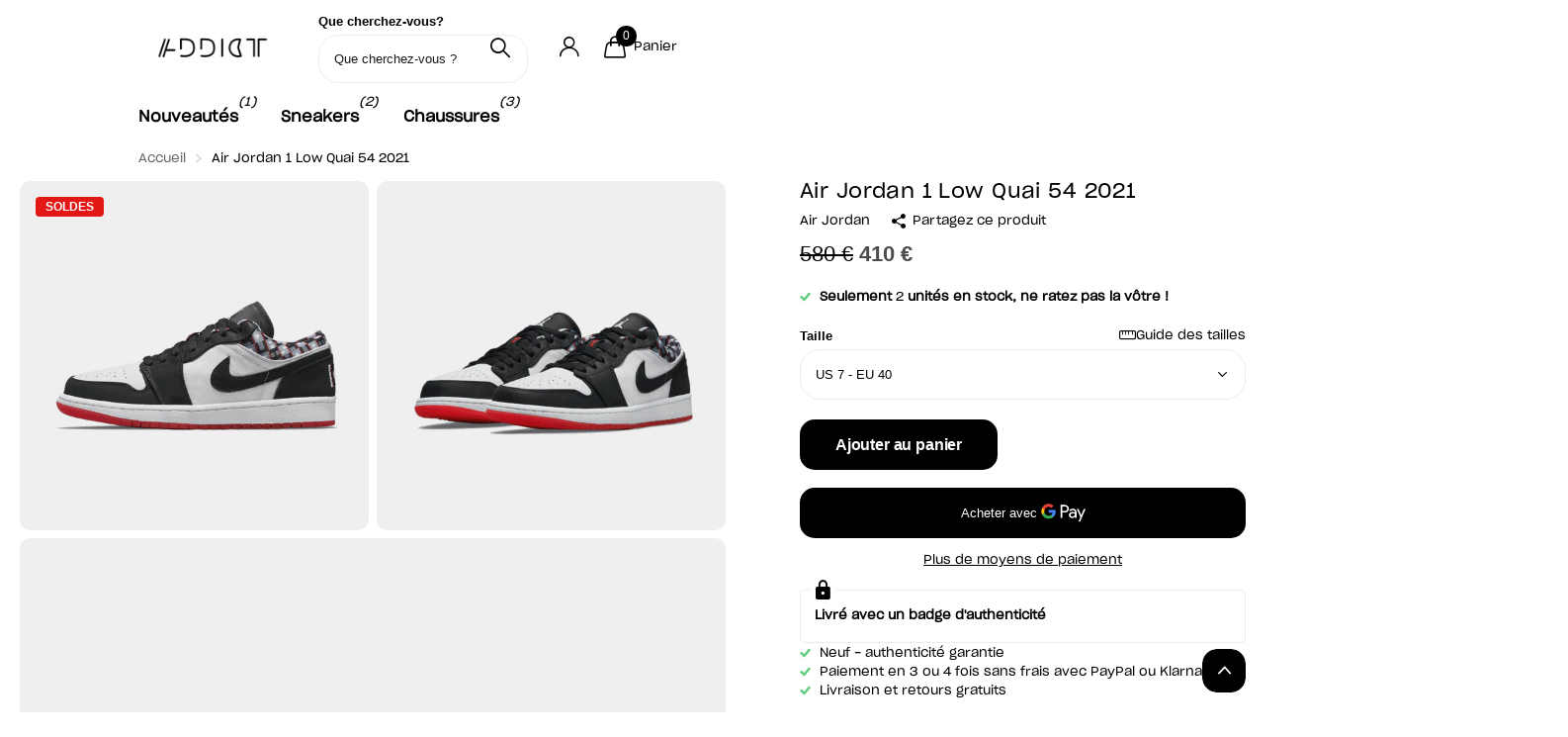

--- FILE ---
content_type: text/html; charset=utf-8
request_url: https://addictsneakers.com/products/air-jordan-1-low-quai-54-2021
body_size: 69097
content:
<!doctype html>
<html lang="fr" data-theme="xclusive" dir="ltr" class="no-js ">
	<head>
		<meta charset="utf-8">
		<meta http-equiv="x-ua-compatible" content="ie=edge">
		<title>Air Jordan 1 Low Quai 54 2021 | Addict Sneakers</title><meta name="description" content="Commander la Air Jordan 1 Low Quai 54 2021 en exclusivité chez Addict ! Comme chaque année depuis 2002, le mythique Quai 54 se tiendra à Paris et se verra accompagnée d&#39;une collection dédiée comprenant également une Air Jordan 5 ! La Air Jordan 1 Low Quai 54 (2021) présente une empeigne en cuir blanc, mise en valeur par des empiècements en cuir noir. On relève la présence de motifs géométriques près du col ainsi que l&#39;habituel Jumpman sur la languette. Une midsole blanche couplée à une outsole rouge apportent les derniers détails. Rendez-vous incontournable de la scène basket en France, l&#39;incontournable Quai 54 et ses collections dédiées ne manqueront pas de satisfaire les fans de Jordan ! SKU : DM0095-106Date de sortie : Juillet 2021Colorway : WHITE/BLACK/UNIVERSITY RED"><meta name="theme-color" content="">
		<meta name="MobileOptimized" content="320">
		<meta name="HandheldFriendly" content="true">
		<meta name="viewport" content="width=device-width, initial-scale=1, minimum-scale=1, maximum-scale=5, viewport-fit=cover, shrink-to-fit=no">
		<meta name="format-detection" content="telephone=no">
		<meta name="google-site-verification" content="dYtrS13_cNftsbn0j1POCY3K-Yhz6CjDSV3URgPhLLU" />
		<meta name="google-site-verification" content="dYtrS13_cNftsbn0j1POCY3K-Yhz6CjDSV3URgPhLLU">
		<meta name="msapplication-config" content="//addictsneakers.com/cdn/shop/t/51/assets/browserconfig.xml?v=52024572095365081671757935692">
		<link rel="canonical" href="https://addictsneakers.com/products/air-jordan-1-low-quai-54-2021">
		<link rel="preload" as="style" href="//addictsneakers.com/cdn/shop/t/51/assets/screen.css?v=27981194295114248331757935692">
		<link rel="preload" as="style" href="//addictsneakers.com/cdn/shop/t/51/assets/theme-xclusive.css?v=163516233018859577801759089061">
		<link rel="preload" as="style" href="//addictsneakers.com/cdn/shop/t/51/assets/screen-settings.css?v=91892205463719564461758836792">
		
		
    
		<link rel="preload" as="font" href="//addictsneakers.com/cdn/shop/t/51/assets/xclusive.woff2?v=154911475873364033681757935692" crossorigin>
		<link media="screen" rel="stylesheet" href="//addictsneakers.com/cdn/shop/t/51/assets/screen.css?v=27981194295114248331757935692" id="core-css">
		<link media="screen" rel="stylesheet" href="//addictsneakers.com/cdn/shop/t/51/assets/theme-xclusive.css?v=163516233018859577801759089061" id="xclusive-css">
		<noscript><link rel="stylesheet" href="//addictsneakers.com/cdn/shop/t/51/assets/async-menu.css?v=155014583911830259811757935692"></noscript><link media="screen" rel="stylesheet" href="//addictsneakers.com/cdn/shop/t/51/assets/page-product.css?v=119493796049364278621757935692" id="product-css"><link media="screen" rel="stylesheet" href="//addictsneakers.com/cdn/shop/t/51/assets/screen-settings.css?v=91892205463719564461758836792" id="custom-css"><link rel="icon" href="//addictsneakers.com/cdn/shop/files/Logo_Addict_2.png?crop=center&height=32&v=1714947370&width=32" type="image/png">
			<link rel="mask-icon" href="safari-pinned-tab.svg" color="#333333">
			<link rel="apple-touch-icon" href="apple-touch-icon.png"><script>document.documentElement.classList.remove('no-js'); document.documentElement.classList.add('js');</script>
		<meta name="msapplication-config" content="//addictsneakers.com/cdn/shop/t/51/assets/browserconfig.xml?v=52024572095365081671757935692">
<meta property="og:title" content="Air Jordan 1 Low Quai 54 2021">
<meta property="og:type" content="product">
<meta property="og:description" content="Commander la Air Jordan 1 Low Quai 54 2021 en exclusivité chez Addict ! Comme chaque année depuis 2002, le mythique Quai 54 se tiendra à Paris et se verra accompagnée d&#39;une collection dédiée comprenant également une Air Jordan 5 ! La Air Jordan 1 Low Quai 54 (2021) présente une empeigne en cuir blanc, mise en valeur par des empiècements en cuir noir. On relève la présence de motifs géométriques près du col ainsi que l&#39;habituel Jumpman sur la languette. Une midsole blanche couplée à une outsole rouge apportent les derniers détails. Rendez-vous incontournable de la scène basket en France, l&#39;incontournable Quai 54 et ses collections dédiées ne manqueront pas de satisfaire les fans de Jordan ! SKU : DM0095-106Date de sortie : Juillet 2021Colorway : WHITE/BLACK/UNIVERSITY RED">
<meta property="og:site_name" content="Addict Sneakers">
<meta property="og:url" content="https://addictsneakers.com/products/air-jordan-1-low-quai-54-2021">

  
  <meta property="product:price:amount" content="410 €">
  <meta property="og:price:amount" content="410 €">
  <meta property="og:price:currency" content="EUR">
  <meta property="og:availability" content="instock" />

<meta property="og:image" content="//addictsneakers.com/cdn/shop/products/air-jordan-1-low-quai-54-2021-485732.png?crop=center&height=500&v=1757497056&width=600">

<meta name="twitter:title" content="Air Jordan 1 Low Quai 54 2021">
<meta name="twitter:description" content="Commander la Air Jordan 1 Low Quai 54 2021 en exclusivité chez Addict ! Comme chaque année depuis 2002, le mythique Quai 54 se tiendra à Paris et se verra accompagnée d&#39;une collection dédiée comprenant également une Air Jordan 5 ! La Air Jordan 1 Low Quai 54 (2021) présente une empeigne en cuir blanc, mise en valeur par des empiècements en cuir noir. On relève la présence de motifs géométriques près du col ainsi que l&#39;habituel Jumpman sur la languette. Une midsole blanche couplée à une outsole rouge apportent les derniers détails. Rendez-vous incontournable de la scène basket en France, l&#39;incontournable Quai 54 et ses collections dédiées ne manqueront pas de satisfaire les fans de Jordan ! SKU : DM0095-106Date de sortie : Juillet 2021Colorway : WHITE/BLACK/UNIVERSITY RED">
<meta name="twitter:site" content="Addict Sneakers">

<meta property="twitter:image" content="//addictsneakers.com/cdn/shop/products/air-jordan-1-low-quai-54-2021-485732.png?crop=center&height=500&v=1757497056&width=600">
<script type="application/ld+json">
  [
      {
        "@context": "http://schema.org",
        "@type": "Product",
        "name": "Air Jordan 1 Low Quai 54 2021",
        "url": "https://addictsneakers.com/products/air-jordan-1-low-quai-54-2021","brand": { "@type": "Brand", "name": "Air Jordan" },"description": "Comme chaque année depuis 2002, le mythique Quai 54 se tiendra à Paris et se verra accompagnée d\u0026#39;une collection dédiée comprenant également une Air Jordan 5 !\nLa Air Jordan 1 Low Quai 54 (2021) présente une empeigne en cuir blanc, mise en valeur par des empiècements en cuir noir. On relève la présence de motifs géométriques près du col ainsi que l\u0026#39;habituel Jumpman sur la languette. Une midsole blanche couplée à une outsole rouge apportent les derniers détails.\nRendez-vous incontournable de la scène basket en France, l\u0026#39;incontournable Quai 54 et ses collections dédiées ne manqueront pas de satisfaire les fans de Jordan !\nSKU : DM0095-106Date de sortie : Juillet 2021Colorway : WHITE\/BLACK\/UNIVERSITY RED","image": "//addictsneakers.com/cdn/shop/products/air-jordan-1-low-quai-54-2021-485732.png?crop=center&height=500&v=1757497056&width=600","gtin8": "195238849283","sku": "DM0095-106","offers": {
          "@type": "Offer",
          "price": "410.0",
          "url": "https://addictsneakers.com/products/air-jordan-1-low-quai-54-2021",
          "priceValidUntil": "2027-01-23",
          "priceCurrency": "EUR",
            "availability": "https://schema.org/InStock",
            "inventoryLevel": "1000"}
        
      },
    {
      "@context": "http://schema.org/",
      "@type": "Organization",
      "url": "https://addictsneakers.com/products/air-jordan-1-low-quai-54-2021",
      "name": "Addict Sneakers",
      "legalName": "Addict Sneakers",
      "description": "Commander la Air Jordan 1 Low Quai 54 2021 en exclusivité chez Addict ! Comme chaque année depuis 2002, le mythique Quai 54 se tiendra à Paris et se verra accompagnée d&#39;une collection dédiée comprenant également une Air Jordan 5 ! La Air Jordan 1 Low Quai 54 (2021) présente une empeigne en cuir blanc, mise en valeur par des empiècements en cuir noir. On relève la présence de motifs géométriques près du col ainsi que l&#39;habituel Jumpman sur la languette. Une midsole blanche couplée à une outsole rouge apportent les derniers détails. Rendez-vous incontournable de la scène basket en France, l&#39;incontournable Quai 54 et ses collections dédiées ne manqueront pas de satisfaire les fans de Jordan ! SKU : DM0095-106Date de sortie : Juillet 2021Colorway : WHITE/BLACK/UNIVERSITY RED","contactPoint": {
        "@type": "ContactPoint",
        "contactType": "Customer service",
        "telephone": "0631278210"
      },
      "address": {
        "@type": "PostalAddress",
        "streetAddress": "99 Queen&#39;s Road Central, 18th Floor, The Center",
        "addressLocality": "Central",
        "postalCode": "",
        "addressCountry": "HK"
      }
    },
    {
      "@context": "http://schema.org",
      "@type": "WebSite",
      "url": "https://addictsneakers.com/products/air-jordan-1-low-quai-54-2021",
      "name": "Addict Sneakers",
      "description": "Commander la Air Jordan 1 Low Quai 54 2021 en exclusivité chez Addict ! Comme chaque année depuis 2002, le mythique Quai 54 se tiendra à Paris et se verra accompagnée d&#39;une collection dédiée comprenant également une Air Jordan 5 ! La Air Jordan 1 Low Quai 54 (2021) présente une empeigne en cuir blanc, mise en valeur par des empiècements en cuir noir. On relève la présence de motifs géométriques près du col ainsi que l&#39;habituel Jumpman sur la languette. Une midsole blanche couplée à une outsole rouge apportent les derniers détails. Rendez-vous incontournable de la scène basket en France, l&#39;incontournable Quai 54 et ses collections dédiées ne manqueront pas de satisfaire les fans de Jordan ! SKU : DM0095-106Date de sortie : Juillet 2021Colorway : WHITE/BLACK/UNIVERSITY RED",
      "author": [
        {
          "@type": "Organization",
          "url": "https://www.someoneyouknow.online",
          "name": "Someoneyouknow",
          "address": {
            "@type": "PostalAddress",
            "streetAddress": "Wilhelminaplein 25",
            "addressLocality": "Eindhoven",
            "addressRegion": "NB",
            "postalCode": "5611 HG",
            "addressCountry": "NL"
          }
        }
      ]
    }
  ]
</script>

		<script>window.performance && window.performance.mark && window.performance.mark('shopify.content_for_header.start');</script><meta name="facebook-domain-verification" content="0lcdtnxikfrlygdh4i8i1lz8k0rh7j">
<meta id="shopify-digital-wallet" name="shopify-digital-wallet" content="/62370283756/digital_wallets/dialog">
<link rel="alternate" hreflang="x-default" href="https://addictsneakers.com/products/air-jordan-1-low-quai-54-2021">
<link rel="alternate" hreflang="fr" href="https://addictsneakers.com/products/air-jordan-1-low-quai-54-2021">
<link rel="alternate" hreflang="en" href="https://addictsneakers.com/en/products/air-jordan-1-low-quai-54-2021">
<link rel="alternate" hreflang="de" href="https://addictsneakers.com/de/products/air-jordan-1-low-quai-54-2021">
<link rel="alternate" type="application/json+oembed" href="https://addictsneakers.com/products/air-jordan-1-low-quai-54-2021.oembed">
<script async="async" src="/checkouts/internal/preloads.js?locale=fr-FR"></script>
<script id="shopify-features" type="application/json">{"accessToken":"209aa51aeb8752b4de5964fcb01efed4","betas":["rich-media-storefront-analytics"],"domain":"addictsneakers.com","predictiveSearch":true,"shopId":62370283756,"locale":"fr"}</script>
<script>var Shopify = Shopify || {};
Shopify.shop = "addict2sneakers.myshopify.com";
Shopify.locale = "fr";
Shopify.currency = {"active":"EUR","rate":"1.0"};
Shopify.country = "FR";
Shopify.theme = {"name":"Copie de Live \/ OK","id":188354724189,"schema_name":"Xclusive","schema_version":"3.0.0","theme_store_id":2221,"role":"main"};
Shopify.theme.handle = "null";
Shopify.theme.style = {"id":null,"handle":null};
Shopify.cdnHost = "addictsneakers.com/cdn";
Shopify.routes = Shopify.routes || {};
Shopify.routes.root = "/";</script>
<script type="module">!function(o){(o.Shopify=o.Shopify||{}).modules=!0}(window);</script>
<script>!function(o){function n(){var o=[];function n(){o.push(Array.prototype.slice.apply(arguments))}return n.q=o,n}var t=o.Shopify=o.Shopify||{};t.loadFeatures=n(),t.autoloadFeatures=n()}(window);</script>
<script id="shop-js-analytics" type="application/json">{"pageType":"product"}</script>
<script defer="defer" async type="module" src="//addictsneakers.com/cdn/shopifycloud/shop-js/modules/v2/client.init-shop-cart-sync_BcDpqI9l.fr.esm.js"></script>
<script defer="defer" async type="module" src="//addictsneakers.com/cdn/shopifycloud/shop-js/modules/v2/chunk.common_a1Rf5Dlz.esm.js"></script>
<script defer="defer" async type="module" src="//addictsneakers.com/cdn/shopifycloud/shop-js/modules/v2/chunk.modal_Djra7sW9.esm.js"></script>
<script type="module">
  await import("//addictsneakers.com/cdn/shopifycloud/shop-js/modules/v2/client.init-shop-cart-sync_BcDpqI9l.fr.esm.js");
await import("//addictsneakers.com/cdn/shopifycloud/shop-js/modules/v2/chunk.common_a1Rf5Dlz.esm.js");
await import("//addictsneakers.com/cdn/shopifycloud/shop-js/modules/v2/chunk.modal_Djra7sW9.esm.js");

  window.Shopify.SignInWithShop?.initShopCartSync?.({"fedCMEnabled":true,"windoidEnabled":true});

</script>
<script id="__st">var __st={"a":62370283756,"offset":3600,"reqid":"c9b7a506-487b-44ae-9a06-594092db5e05-1769144127","pageurl":"addictsneakers.com\/products\/air-jordan-1-low-quai-54-2021","u":"48faeb1c108f","p":"product","rtyp":"product","rid":8404850016605};</script>
<script>window.ShopifyPaypalV4VisibilityTracking = true;</script>
<script id="captcha-bootstrap">!function(){'use strict';const t='contact',e='account',n='new_comment',o=[[t,t],['blogs',n],['comments',n],[t,'customer']],c=[[e,'customer_login'],[e,'guest_login'],[e,'recover_customer_password'],[e,'create_customer']],r=t=>t.map((([t,e])=>`form[action*='/${t}']:not([data-nocaptcha='true']) input[name='form_type'][value='${e}']`)).join(','),a=t=>()=>t?[...document.querySelectorAll(t)].map((t=>t.form)):[];function s(){const t=[...o],e=r(t);return a(e)}const i='password',u='form_key',d=['recaptcha-v3-token','g-recaptcha-response','h-captcha-response',i],f=()=>{try{return window.sessionStorage}catch{return}},m='__shopify_v',_=t=>t.elements[u];function p(t,e,n=!1){try{const o=window.sessionStorage,c=JSON.parse(o.getItem(e)),{data:r}=function(t){const{data:e,action:n}=t;return t[m]||n?{data:e,action:n}:{data:t,action:n}}(c);for(const[e,n]of Object.entries(r))t.elements[e]&&(t.elements[e].value=n);n&&o.removeItem(e)}catch(o){console.error('form repopulation failed',{error:o})}}const l='form_type',E='cptcha';function T(t){t.dataset[E]=!0}const w=window,h=w.document,L='Shopify',v='ce_forms',y='captcha';let A=!1;((t,e)=>{const n=(g='f06e6c50-85a8-45c8-87d0-21a2b65856fe',I='https://cdn.shopify.com/shopifycloud/storefront-forms-hcaptcha/ce_storefront_forms_captcha_hcaptcha.v1.5.2.iife.js',D={infoText:'Protégé par hCaptcha',privacyText:'Confidentialité',termsText:'Conditions'},(t,e,n)=>{const o=w[L][v],c=o.bindForm;if(c)return c(t,g,e,D).then(n);var r;o.q.push([[t,g,e,D],n]),r=I,A||(h.body.append(Object.assign(h.createElement('script'),{id:'captcha-provider',async:!0,src:r})),A=!0)});var g,I,D;w[L]=w[L]||{},w[L][v]=w[L][v]||{},w[L][v].q=[],w[L][y]=w[L][y]||{},w[L][y].protect=function(t,e){n(t,void 0,e),T(t)},Object.freeze(w[L][y]),function(t,e,n,w,h,L){const[v,y,A,g]=function(t,e,n){const i=e?o:[],u=t?c:[],d=[...i,...u],f=r(d),m=r(i),_=r(d.filter((([t,e])=>n.includes(e))));return[a(f),a(m),a(_),s()]}(w,h,L),I=t=>{const e=t.target;return e instanceof HTMLFormElement?e:e&&e.form},D=t=>v().includes(t);t.addEventListener('submit',(t=>{const e=I(t);if(!e)return;const n=D(e)&&!e.dataset.hcaptchaBound&&!e.dataset.recaptchaBound,o=_(e),c=g().includes(e)&&(!o||!o.value);(n||c)&&t.preventDefault(),c&&!n&&(function(t){try{if(!f())return;!function(t){const e=f();if(!e)return;const n=_(t);if(!n)return;const o=n.value;o&&e.removeItem(o)}(t);const e=Array.from(Array(32),(()=>Math.random().toString(36)[2])).join('');!function(t,e){_(t)||t.append(Object.assign(document.createElement('input'),{type:'hidden',name:u})),t.elements[u].value=e}(t,e),function(t,e){const n=f();if(!n)return;const o=[...t.querySelectorAll(`input[type='${i}']`)].map((({name:t})=>t)),c=[...d,...o],r={};for(const[a,s]of new FormData(t).entries())c.includes(a)||(r[a]=s);n.setItem(e,JSON.stringify({[m]:1,action:t.action,data:r}))}(t,e)}catch(e){console.error('failed to persist form',e)}}(e),e.submit())}));const S=(t,e)=>{t&&!t.dataset[E]&&(n(t,e.some((e=>e===t))),T(t))};for(const o of['focusin','change'])t.addEventListener(o,(t=>{const e=I(t);D(e)&&S(e,y())}));const B=e.get('form_key'),M=e.get(l),P=B&&M;t.addEventListener('DOMContentLoaded',(()=>{const t=y();if(P)for(const e of t)e.elements[l].value===M&&p(e,B);[...new Set([...A(),...v().filter((t=>'true'===t.dataset.shopifyCaptcha))])].forEach((e=>S(e,t)))}))}(h,new URLSearchParams(w.location.search),n,t,e,['guest_login'])})(!1,!0)}();</script>
<script integrity="sha256-4kQ18oKyAcykRKYeNunJcIwy7WH5gtpwJnB7kiuLZ1E=" data-source-attribution="shopify.loadfeatures" defer="defer" src="//addictsneakers.com/cdn/shopifycloud/storefront/assets/storefront/load_feature-a0a9edcb.js" crossorigin="anonymous"></script>
<script data-source-attribution="shopify.dynamic_checkout.dynamic.init">var Shopify=Shopify||{};Shopify.PaymentButton=Shopify.PaymentButton||{isStorefrontPortableWallets:!0,init:function(){window.Shopify.PaymentButton.init=function(){};var t=document.createElement("script");t.src="https://addictsneakers.com/cdn/shopifycloud/portable-wallets/latest/portable-wallets.fr.js",t.type="module",document.head.appendChild(t)}};
</script>
<script data-source-attribution="shopify.dynamic_checkout.buyer_consent">
  function portableWalletsHideBuyerConsent(e){var t=document.getElementById("shopify-buyer-consent"),n=document.getElementById("shopify-subscription-policy-button");t&&n&&(t.classList.add("hidden"),t.setAttribute("aria-hidden","true"),n.removeEventListener("click",e))}function portableWalletsShowBuyerConsent(e){var t=document.getElementById("shopify-buyer-consent"),n=document.getElementById("shopify-subscription-policy-button");t&&n&&(t.classList.remove("hidden"),t.removeAttribute("aria-hidden"),n.addEventListener("click",e))}window.Shopify?.PaymentButton&&(window.Shopify.PaymentButton.hideBuyerConsent=portableWalletsHideBuyerConsent,window.Shopify.PaymentButton.showBuyerConsent=portableWalletsShowBuyerConsent);
</script>
<script>
  function portableWalletsCleanup(e){e&&e.src&&console.error("Failed to load portable wallets script "+e.src);var t=document.querySelectorAll("shopify-accelerated-checkout .shopify-payment-button__skeleton, shopify-accelerated-checkout-cart .wallet-cart-button__skeleton"),e=document.getElementById("shopify-buyer-consent");for(let e=0;e<t.length;e++)t[e].remove();e&&e.remove()}function portableWalletsNotLoadedAsModule(e){e instanceof ErrorEvent&&"string"==typeof e.message&&e.message.includes("import.meta")&&"string"==typeof e.filename&&e.filename.includes("portable-wallets")&&(window.removeEventListener("error",portableWalletsNotLoadedAsModule),window.Shopify.PaymentButton.failedToLoad=e,"loading"===document.readyState?document.addEventListener("DOMContentLoaded",window.Shopify.PaymentButton.init):window.Shopify.PaymentButton.init())}window.addEventListener("error",portableWalletsNotLoadedAsModule);
</script>

<script type="module" src="https://addictsneakers.com/cdn/shopifycloud/portable-wallets/latest/portable-wallets.fr.js" onError="portableWalletsCleanup(this)" crossorigin="anonymous"></script>
<script nomodule>
  document.addEventListener("DOMContentLoaded", portableWalletsCleanup);
</script>

<link id="shopify-accelerated-checkout-styles" rel="stylesheet" media="screen" href="https://addictsneakers.com/cdn/shopifycloud/portable-wallets/latest/accelerated-checkout-backwards-compat.css" crossorigin="anonymous">
<style id="shopify-accelerated-checkout-cart">
        #shopify-buyer-consent {
  margin-top: 1em;
  display: inline-block;
  width: 100%;
}

#shopify-buyer-consent.hidden {
  display: none;
}

#shopify-subscription-policy-button {
  background: none;
  border: none;
  padding: 0;
  text-decoration: underline;
  font-size: inherit;
  cursor: pointer;
}

#shopify-subscription-policy-button::before {
  box-shadow: none;
}

      </style>

<script>window.performance && window.performance.mark && window.performance.mark('shopify.content_for_header.end');</script>
		
		<style data-shopify>
			:root {
				--scheme-1:                      #ffffff;
				--scheme-1_solid:                #ffffff;
				--scheme-1_bg:                   var(--scheme-1);
				--scheme-1_bg_dark:              var(--scheme-1_bg);
				--scheme-1_bg_var:               var(--scheme-1_bg_dark);
				--scheme-1_bg_secondary:         #f4f4f4;
				--scheme-1_fg:                   #000000;
				--scheme-1_fg_sat:               #bfbfbf;
				--scheme-1_title:                #000000;
				--scheme-1_title_solid:          #000000;

				--scheme-1_primary_btn_bg:       #000000;
				--scheme-1_primary_btn_bg_dark:  #000000;
				--scheme-1_primary_btn_fg:       #ffffff;
				--scheme-1_secondary_btn_bg:     #ffffff;
				--scheme-1_secondary_btn_bg_dark:#ededed;
				--scheme-1_secondary_btn_fg:     #000000;
				--scheme-1_tertiary_btn_bg:      #e5e5e5;
				--scheme-1_tertiary_btn_bg_dark: #d3d3d3;
				--scheme-1_tertiary_btn_fg:      #000000;
				--scheme-1_btn_bg:       		var(--scheme-1_primary_btn_bg);
				--scheme-1_btn_bg_dark:  		var(--scheme-1_primary_btn_bg_dark);
				--scheme-1_btn_fg:       		var(--scheme-1_primary_btn_fg);
				--scheme-1_bd:                   #ececec;
				--scheme-1_input_bg:             #ffffff;
				--scheme-1_input_fg:             #000000;
				--scheme-1_input_pl:             #1a1a1a;
				--scheme-1_accent:               #020202;
				--scheme-1_accent_gradient:      linear-gradient(346deg, rgba(156, 0, 98, 1) 4%, rgba(245, 0, 122, 1) 100%);
				
					--primary_text_rgba:  				rgb(0, 0, 0);
					--body_bg:            				var(--scheme-1_bg);
				
				}select, .bv_atual, #root #content .f8sr select,
				[class^="palette-scheme-1"] select,
				[class^="palette-scheme-1"] .bv_atual,
				#root #content [class^="palette-scheme-1"] .f8sr select {
				background-image: url("data:image/svg+xml,%3Csvg xmlns='http://www.w3.org/2000/svg' xml:space='preserve' style='enable-background:new 0 0 12.7 7.7' viewBox='0 0 12.7 7.7' fill='%23000000'%3E%3Cpath d='M.3.2c.4-.3.9-.3 1.2.1l4.7 5.3 5-5.3c.3-.3.9-.4 1.2 0 .3.3.4.9 0 1.2l-5.7 6c-.1.1-.3.2-.5.2s-.5-.1-.6-.3l-5.3-6C-.1 1.1-.1.5.3.2z'/%3E%3C/svg%3E");
				}
				
					#root input[type="date"], #root .datepicker-input { background-image: url("data:image/svg+xml,%3Csvg xmlns='http://www.w3.org/2000/svg' xml:space='preserve' style='enable-background:new 0 0 14 16' viewBox='0 0 14 16' fill='%23000000'%3E%3Cpath d='M12.3 2H11V.8c0-.5-.3-.8-.7-.8s-.8.3-.8.8V2h-5V.8c0-.5-.3-.8-.7-.8S3 .3 3 .8V2H1.8C.8 2 0 2.8 0 3.8v10.5c0 1 .8 1.8 1.8 1.8h10.5c1 0 1.8-.8 1.8-1.8V3.8c-.1-1-.9-1.8-1.8-1.8zm.2 12.3c0 .1-.1.3-.3.3H1.8c-.1 0-.3-.1-.3-.3V7.5h11v6.8zm0-8.3h-11V3.8c0-.1.1-.3.3-.3h10.5c.1 0 .3.1.3.3V6z'/%3E%3C/svg%3E"); }
				
				select:focus, #root #content .f8sr select:focus,
				[class^="palette-scheme-1"] select:focus,
				#root #content [class^="palette-scheme-1"] .f8sr select:focus {
				background-image: url("data:image/svg+xml,%3Csvg xmlns='http://www.w3.org/2000/svg' xml:space='preserve' style='enable-background:new 0 0 12.7 7.7' viewBox='0 0 12.7 7.7' fill='%23000000'%3E%3Cpath d='M12.4 7.5c-.4.3-.9.3-1.2-.1L6.5 2.1l-5 5.3c-.3.3-.9.4-1.2 0-.3-.3-.4-.9 0-1.2L6 .2c.1-.1.3-.2.5-.2.3 0 .5.1.6.3l5.3 6c.4.3.4.9 0 1.2z'/%3E%3C/svg%3E");
				}
				:root, [class^="palette-scheme-1"], [data-active-content*="scheme-1"] {
				--primary_bg:             var(--scheme-1_bg);
				--bg_secondary:           var(--scheme-1_bg_secondary);
				--primary_text:           var(--scheme-1_fg);
				--primary_text_h:         var(--scheme-1_title);
				--headings_text:          var(--primary_text_h);
				--headings_text_solid:    var(--scheme-1_title_solid);
				--primary_bg_btn:         var(--scheme-1_primary_btn_bg);
				--primary_bg_btn_dark:    var(--scheme-1_primary_btn_bg_dark);
				--primary_btn_text:       var(--scheme-1_primary_btn_fg);
				--secondary_bg_btn:       var(--scheme-1_secondary_btn_bg);
				--secondary_bg_btn_dark:  var(--scheme-1_secondary_btn_bg_dark);
				--secondary_btn_text:     var(--scheme-1_secondary_btn_fg);
				--tertiary_bg_btn:        var(--scheme-1_tertiary_btn_bg);
				--tertiary_bg_btn_dark:   var(--scheme-1_tertiary_btn_bg_dark);
				--tertiary_btn_text:      var(--scheme-1_tertiary_btn_fg);
				--custom_input_bg:        var(--scheme-1_input_bg);
				--custom_input_fg:        var(--scheme-1_input_fg);
				--custom_input_pl:        var(--scheme-1_input_pl);
				--custom_input_bd:        var(--scheme-1_bd);
				--custom_bd:              var(--custom_input_bd);
				--secondary_bg: 		  var(--primary_bg_btn);
				--accent:                 var(--scheme-1_accent);
				--accent_gradient:        var(--scheme-1_accent_gradient);
				--primary_text_brightness:var(--scheme-1_fg_brightness);
				}
				
			:root {
				--scheme-2:                      #000000;
				--scheme-2_solid:                #000000;
				--scheme-2_bg:                   var(--scheme-2);
				--scheme-2_bg_dark:              #000000;
				--scheme-2_bg_var:               var(--scheme-2_bg_dark);
				--scheme-2_bg_secondary:         #ffffff;
				--scheme-2_fg:                   #ffffff;
				--scheme-2_fg_sat:               #ffffff;
				--scheme-2_title:                #ffffff;
				--scheme-2_title_solid:          #ffffff;

				--scheme-2_primary_btn_bg:       #ffffff;
				--scheme-2_primary_btn_bg_dark:  #ededed;
				--scheme-2_primary_btn_fg:       #000000;
				--scheme-2_secondary_btn_bg:     #000000;
				--scheme-2_secondary_btn_bg_dark:#000000;
				--scheme-2_secondary_btn_fg:     #ffffff;
				--scheme-2_tertiary_btn_bg:      #e5dbed;
				--scheme-2_tertiary_btn_bg_dark: #d4c3e1;
				--scheme-2_tertiary_btn_fg:      #ffffff;
				--scheme-2_btn_bg:       		var(--scheme-2_primary_btn_bg);
				--scheme-2_btn_bg_dark:  		var(--scheme-2_primary_btn_bg_dark);
				--scheme-2_btn_fg:       		var(--scheme-2_primary_btn_fg);
				--scheme-2_bd:                   #ececec;
				--scheme-2_input_bg:             #ffffff;
				--scheme-2_input_fg:             #000000;
				--scheme-2_input_pl:             #1a1a1a;
				--scheme-2_accent:               #ffffff;
				--scheme-2_accent_gradient:      #ffffff;
				
				}
				[class^="palette-scheme-2"] select,
				[class^="palette-scheme-2"] .bv_atual,
				#root #content [class^="palette-scheme-2"] .f8sr select {
				background-image: url("data:image/svg+xml,%3Csvg xmlns='http://www.w3.org/2000/svg' xml:space='preserve' style='enable-background:new 0 0 12.7 7.7' viewBox='0 0 12.7 7.7' fill='%23000000'%3E%3Cpath d='M.3.2c.4-.3.9-.3 1.2.1l4.7 5.3 5-5.3c.3-.3.9-.4 1.2 0 .3.3.4.9 0 1.2l-5.7 6c-.1.1-.3.2-.5.2s-.5-.1-.6-.3l-5.3-6C-.1 1.1-.1.5.3.2z'/%3E%3C/svg%3E");
				}
				
				
				[class^="palette-scheme-2"] select:focus,
				#root #content [class^="palette-scheme-2"] .f8sr select:focus {
				background-image: url("data:image/svg+xml,%3Csvg xmlns='http://www.w3.org/2000/svg' xml:space='preserve' style='enable-background:new 0 0 12.7 7.7' viewBox='0 0 12.7 7.7' fill='%23000000'%3E%3Cpath d='M12.4 7.5c-.4.3-.9.3-1.2-.1L6.5 2.1l-5 5.3c-.3.3-.9.4-1.2 0-.3-.3-.4-.9 0-1.2L6 .2c.1-.1.3-.2.5-.2.3 0 .5.1.6.3l5.3 6c.4.3.4.9 0 1.2z'/%3E%3C/svg%3E");
				}
				[class^="palette-scheme-2"], [data-active-content*="scheme-2"] {
				--primary_bg:             var(--scheme-2_bg);
				--bg_secondary:           var(--scheme-2_bg_secondary);
				--primary_text:           var(--scheme-2_fg);
				--primary_text_h:         var(--scheme-2_title);
				--headings_text:          var(--primary_text_h);
				--headings_text_solid:    var(--scheme-2_title_solid);
				--primary_bg_btn:         var(--scheme-2_primary_btn_bg);
				--primary_bg_btn_dark:    var(--scheme-2_primary_btn_bg_dark);
				--primary_btn_text:       var(--scheme-2_primary_btn_fg);
				--secondary_bg_btn:       var(--scheme-2_secondary_btn_bg);
				--secondary_bg_btn_dark:  var(--scheme-2_secondary_btn_bg_dark);
				--secondary_btn_text:     var(--scheme-2_secondary_btn_fg);
				--tertiary_bg_btn:        var(--scheme-2_tertiary_btn_bg);
				--tertiary_bg_btn_dark:   var(--scheme-2_tertiary_btn_bg_dark);
				--tertiary_btn_text:      var(--scheme-2_tertiary_btn_fg);
				--custom_input_bg:        var(--scheme-2_input_bg);
				--custom_input_fg:        var(--scheme-2_input_fg);
				--custom_input_pl:        var(--scheme-2_input_pl);
				--custom_input_bd:        var(--scheme-2_bd);
				--custom_bd:              var(--custom_input_bd);
				--secondary_bg: 		  var(--primary_bg_btn);
				--accent:                 var(--scheme-2_accent);
				--accent_gradient:        var(--scheme-2_accent_gradient);
				--primary_text_brightness:var(--scheme-2_fg_brightness);
				}
				
			:root {
				--scheme-3:                      #efefef;
				--scheme-3_solid:                #efefef;
				--scheme-3_bg:                   var(--scheme-3);
				--scheme-3_bg_dark:              #eaeaea;
				--scheme-3_bg_var:               var(--scheme-3_bg_dark);
				--scheme-3_bg_secondary:         #ffffff;
				--scheme-3_fg:                   #000000;
				--scheme-3_fg_sat:               #bfbfbf;
				--scheme-3_title:                #000000;
				--scheme-3_title_solid:          #000000;

				--scheme-3_primary_btn_bg:       #000000;
				--scheme-3_primary_btn_bg_dark:  #000000;
				--scheme-3_primary_btn_fg:       #ffffff;
				--scheme-3_secondary_btn_bg:     #ffffff;
				--scheme-3_secondary_btn_bg_dark:#ededed;
				--scheme-3_secondary_btn_fg:     #000000;
				--scheme-3_tertiary_btn_bg:      #000000;
				--scheme-3_tertiary_btn_bg_dark: #000000;
				--scheme-3_tertiary_btn_fg:      #ffffff;
				--scheme-3_btn_bg:       		var(--scheme-3_primary_btn_bg);
				--scheme-3_btn_bg_dark:  		var(--scheme-3_primary_btn_bg_dark);
				--scheme-3_btn_fg:       		var(--scheme-3_primary_btn_fg);
				--scheme-3_bd:                   #efefef;
				--scheme-3_input_bg:             #ffffff;
				--scheme-3_input_fg:             #000000;
				--scheme-3_input_pl:             #1a1a1a;
				--scheme-3_accent:               #020202;
				--scheme-3_accent_gradient:      #020202;
				
				}
				[class^="palette-scheme-3"] select,
				[class^="palette-scheme-3"] .bv_atual,
				#root #content [class^="palette-scheme-3"] .f8sr select {
				background-image: url("data:image/svg+xml,%3Csvg xmlns='http://www.w3.org/2000/svg' xml:space='preserve' style='enable-background:new 0 0 12.7 7.7' viewBox='0 0 12.7 7.7' fill='%23000000'%3E%3Cpath d='M.3.2c.4-.3.9-.3 1.2.1l4.7 5.3 5-5.3c.3-.3.9-.4 1.2 0 .3.3.4.9 0 1.2l-5.7 6c-.1.1-.3.2-.5.2s-.5-.1-.6-.3l-5.3-6C-.1 1.1-.1.5.3.2z'/%3E%3C/svg%3E");
				}
				
				
				[class^="palette-scheme-3"] select:focus,
				#root #content [class^="palette-scheme-3"] .f8sr select:focus {
				background-image: url("data:image/svg+xml,%3Csvg xmlns='http://www.w3.org/2000/svg' xml:space='preserve' style='enable-background:new 0 0 12.7 7.7' viewBox='0 0 12.7 7.7' fill='%23000000'%3E%3Cpath d='M12.4 7.5c-.4.3-.9.3-1.2-.1L6.5 2.1l-5 5.3c-.3.3-.9.4-1.2 0-.3-.3-.4-.9 0-1.2L6 .2c.1-.1.3-.2.5-.2.3 0 .5.1.6.3l5.3 6c.4.3.4.9 0 1.2z'/%3E%3C/svg%3E");
				}
				[class^="palette-scheme-3"], [data-active-content*="scheme-3"] {
				--primary_bg:             var(--scheme-3_bg);
				--bg_secondary:           var(--scheme-3_bg_secondary);
				--primary_text:           var(--scheme-3_fg);
				--primary_text_h:         var(--scheme-3_title);
				--headings_text:          var(--primary_text_h);
				--headings_text_solid:    var(--scheme-3_title_solid);
				--primary_bg_btn:         var(--scheme-3_primary_btn_bg);
				--primary_bg_btn_dark:    var(--scheme-3_primary_btn_bg_dark);
				--primary_btn_text:       var(--scheme-3_primary_btn_fg);
				--secondary_bg_btn:       var(--scheme-3_secondary_btn_bg);
				--secondary_bg_btn_dark:  var(--scheme-3_secondary_btn_bg_dark);
				--secondary_btn_text:     var(--scheme-3_secondary_btn_fg);
				--tertiary_bg_btn:        var(--scheme-3_tertiary_btn_bg);
				--tertiary_bg_btn_dark:   var(--scheme-3_tertiary_btn_bg_dark);
				--tertiary_btn_text:      var(--scheme-3_tertiary_btn_fg);
				--custom_input_bg:        var(--scheme-3_input_bg);
				--custom_input_fg:        var(--scheme-3_input_fg);
				--custom_input_pl:        var(--scheme-3_input_pl);
				--custom_input_bd:        var(--scheme-3_bd);
				--custom_bd:              var(--custom_input_bd);
				--secondary_bg: 		  var(--primary_bg_btn);
				--accent:                 var(--scheme-3_accent);
				--accent_gradient:        var(--scheme-3_accent_gradient);
				--primary_text_brightness:var(--scheme-3_fg_brightness);
				}
				
			:root {
				--scheme-4:                      #636363;
				--scheme-4_solid:                #636363;
				--scheme-4_bg:                   var(--scheme-4);
				--scheme-4_bg_dark:              #5e5e5e;
				--scheme-4_bg_var:               var(--scheme-4_bg_dark);
				--scheme-4_bg_secondary:         #8a8a9e;
				--scheme-4_fg:                   #ffffff;
				--scheme-4_fg_sat:               #ffffff;
				--scheme-4_title:                #ffffff;
				--scheme-4_title_solid:          #ffffff;

				--scheme-4_primary_btn_bg:       #ffffff;
				--scheme-4_primary_btn_bg_dark:  #ededed;
				--scheme-4_primary_btn_fg:       #000000;
				--scheme-4_secondary_btn_bg:     #e5dbed;
				--scheme-4_secondary_btn_bg_dark:#d4c3e1;
				--scheme-4_secondary_btn_fg:     #000000;
				--scheme-4_tertiary_btn_bg:      #ffffff;
				--scheme-4_tertiary_btn_bg_dark: #ededed;
				--scheme-4_tertiary_btn_fg:      #000000;
				--scheme-4_btn_bg:       		var(--scheme-4_primary_btn_bg);
				--scheme-4_btn_bg_dark:  		var(--scheme-4_primary_btn_bg_dark);
				--scheme-4_btn_fg:       		var(--scheme-4_primary_btn_fg);
				--scheme-4_bd:                   #e5e5e5;
				--scheme-4_input_bg:             #ffffff;
				--scheme-4_input_fg:             #000000;
				--scheme-4_input_pl:             #1a1a1a;
				--scheme-4_accent:               #ffffff;
				--scheme-4_accent_gradient:      #ffffff;
				
				}
				[class^="palette-scheme-4"] select,
				[class^="palette-scheme-4"] .bv_atual,
				#root #content [class^="palette-scheme-4"] .f8sr select {
				background-image: url("data:image/svg+xml,%3Csvg xmlns='http://www.w3.org/2000/svg' xml:space='preserve' style='enable-background:new 0 0 12.7 7.7' viewBox='0 0 12.7 7.7' fill='%23000000'%3E%3Cpath d='M.3.2c.4-.3.9-.3 1.2.1l4.7 5.3 5-5.3c.3-.3.9-.4 1.2 0 .3.3.4.9 0 1.2l-5.7 6c-.1.1-.3.2-.5.2s-.5-.1-.6-.3l-5.3-6C-.1 1.1-.1.5.3.2z'/%3E%3C/svg%3E");
				}
				
				
				[class^="palette-scheme-4"] select:focus,
				#root #content [class^="palette-scheme-4"] .f8sr select:focus {
				background-image: url("data:image/svg+xml,%3Csvg xmlns='http://www.w3.org/2000/svg' xml:space='preserve' style='enable-background:new 0 0 12.7 7.7' viewBox='0 0 12.7 7.7' fill='%23000000'%3E%3Cpath d='M12.4 7.5c-.4.3-.9.3-1.2-.1L6.5 2.1l-5 5.3c-.3.3-.9.4-1.2 0-.3-.3-.4-.9 0-1.2L6 .2c.1-.1.3-.2.5-.2.3 0 .5.1.6.3l5.3 6c.4.3.4.9 0 1.2z'/%3E%3C/svg%3E");
				}
				[class^="palette-scheme-4"], [data-active-content*="scheme-4"] {
				--primary_bg:             var(--scheme-4_bg);
				--bg_secondary:           var(--scheme-4_bg_secondary);
				--primary_text:           var(--scheme-4_fg);
				--primary_text_h:         var(--scheme-4_title);
				--headings_text:          var(--primary_text_h);
				--headings_text_solid:    var(--scheme-4_title_solid);
				--primary_bg_btn:         var(--scheme-4_primary_btn_bg);
				--primary_bg_btn_dark:    var(--scheme-4_primary_btn_bg_dark);
				--primary_btn_text:       var(--scheme-4_primary_btn_fg);
				--secondary_bg_btn:       var(--scheme-4_secondary_btn_bg);
				--secondary_bg_btn_dark:  var(--scheme-4_secondary_btn_bg_dark);
				--secondary_btn_text:     var(--scheme-4_secondary_btn_fg);
				--tertiary_bg_btn:        var(--scheme-4_tertiary_btn_bg);
				--tertiary_bg_btn_dark:   var(--scheme-4_tertiary_btn_bg_dark);
				--tertiary_btn_text:      var(--scheme-4_tertiary_btn_fg);
				--custom_input_bg:        var(--scheme-4_input_bg);
				--custom_input_fg:        var(--scheme-4_input_fg);
				--custom_input_pl:        var(--scheme-4_input_pl);
				--custom_input_bd:        var(--scheme-4_bd);
				--custom_bd:              var(--custom_input_bd);
				--secondary_bg: 		  var(--primary_bg_btn);
				--accent:                 var(--scheme-4_accent);
				--accent_gradient:        var(--scheme-4_accent_gradient);
				--primary_text_brightness:var(--scheme-4_fg_brightness);
				}
				
			:root {
				--scheme-5:                      #020202;
				--scheme-5_solid:                #020202;
				--scheme-5_bg:                   var(--scheme-5);
				--scheme-5_bg_dark:              #000000;
				--scheme-5_bg_var:               var(--scheme-5_bg_dark);
				--scheme-5_bg_secondary:         #e5dbed;
				--scheme-5_fg:                   #ffffff;
				--scheme-5_fg_sat:               #ffffff;
				--scheme-5_title:                #ffffff;
				--scheme-5_title_solid:          #ffffff;

				--scheme-5_primary_btn_bg:       #ffffff;
				--scheme-5_primary_btn_bg_dark:  #ededed;
				--scheme-5_primary_btn_fg:       #000000;
				--scheme-5_secondary_btn_bg:     #ffffff;
				--scheme-5_secondary_btn_bg_dark:#ededed;
				--scheme-5_secondary_btn_fg:     #000000;
				--scheme-5_tertiary_btn_bg:      #e5dbed;
				--scheme-5_tertiary_btn_bg_dark: #d4c3e1;
				--scheme-5_tertiary_btn_fg:      #000000;
				--scheme-5_btn_bg:       		var(--scheme-5_primary_btn_bg);
				--scheme-5_btn_bg_dark:  		var(--scheme-5_primary_btn_bg_dark);
				--scheme-5_btn_fg:       		var(--scheme-5_primary_btn_fg);
				--scheme-5_bd:                   #e5e5e5;
				--scheme-5_input_bg:             #ffffff;
				--scheme-5_input_fg:             #000000;
				--scheme-5_input_pl:             #1a1a1a;
				--scheme-5_accent:               #ffffff;
				--scheme-5_accent_gradient:      #ffffff;
				
				}
				[class^="palette-scheme-5"] select,
				[class^="palette-scheme-5"] .bv_atual,
				#root #content [class^="palette-scheme-5"] .f8sr select {
				background-image: url("data:image/svg+xml,%3Csvg xmlns='http://www.w3.org/2000/svg' xml:space='preserve' style='enable-background:new 0 0 12.7 7.7' viewBox='0 0 12.7 7.7' fill='%23000000'%3E%3Cpath d='M.3.2c.4-.3.9-.3 1.2.1l4.7 5.3 5-5.3c.3-.3.9-.4 1.2 0 .3.3.4.9 0 1.2l-5.7 6c-.1.1-.3.2-.5.2s-.5-.1-.6-.3l-5.3-6C-.1 1.1-.1.5.3.2z'/%3E%3C/svg%3E");
				}
				
				
				[class^="palette-scheme-5"] select:focus,
				#root #content [class^="palette-scheme-5"] .f8sr select:focus {
				background-image: url("data:image/svg+xml,%3Csvg xmlns='http://www.w3.org/2000/svg' xml:space='preserve' style='enable-background:new 0 0 12.7 7.7' viewBox='0 0 12.7 7.7' fill='%23000000'%3E%3Cpath d='M12.4 7.5c-.4.3-.9.3-1.2-.1L6.5 2.1l-5 5.3c-.3.3-.9.4-1.2 0-.3-.3-.4-.9 0-1.2L6 .2c.1-.1.3-.2.5-.2.3 0 .5.1.6.3l5.3 6c.4.3.4.9 0 1.2z'/%3E%3C/svg%3E");
				}
				[class^="palette-scheme-5"], [data-active-content*="scheme-5"] {
				--primary_bg:             var(--scheme-5_bg);
				--bg_secondary:           var(--scheme-5_bg_secondary);
				--primary_text:           var(--scheme-5_fg);
				--primary_text_h:         var(--scheme-5_title);
				--headings_text:          var(--primary_text_h);
				--headings_text_solid:    var(--scheme-5_title_solid);
				--primary_bg_btn:         var(--scheme-5_primary_btn_bg);
				--primary_bg_btn_dark:    var(--scheme-5_primary_btn_bg_dark);
				--primary_btn_text:       var(--scheme-5_primary_btn_fg);
				--secondary_bg_btn:       var(--scheme-5_secondary_btn_bg);
				--secondary_bg_btn_dark:  var(--scheme-5_secondary_btn_bg_dark);
				--secondary_btn_text:     var(--scheme-5_secondary_btn_fg);
				--tertiary_bg_btn:        var(--scheme-5_tertiary_btn_bg);
				--tertiary_bg_btn_dark:   var(--scheme-5_tertiary_btn_bg_dark);
				--tertiary_btn_text:      var(--scheme-5_tertiary_btn_fg);
				--custom_input_bg:        var(--scheme-5_input_bg);
				--custom_input_fg:        var(--scheme-5_input_fg);
				--custom_input_pl:        var(--scheme-5_input_pl);
				--custom_input_bd:        var(--scheme-5_bd);
				--custom_bd:              var(--custom_input_bd);
				--secondary_bg: 		  var(--primary_bg_btn);
				--accent:                 var(--scheme-5_accent);
				--accent_gradient:        var(--scheme-5_accent_gradient);
				--primary_text_brightness:var(--scheme-5_fg_brightness);
				}
				
			:root {
				--scheme-6:                      #e5e051;
				--scheme-6_solid:                #e5e051;
				--scheme-6_bg:                   var(--scheme-6);
				--scheme-6_bg_dark:              #e4de48;
				--scheme-6_bg_var:               var(--scheme-6_bg_dark);
				--scheme-6_bg_secondary:         #ffffff;
				--scheme-6_fg:                   #000000;
				--scheme-6_fg_sat:               #bfbfbf;
				--scheme-6_title:                #000000;
				--scheme-6_title_solid:          #000000;

				--scheme-6_primary_btn_bg:       #000000;
				--scheme-6_primary_btn_bg_dark:  #000000;
				--scheme-6_primary_btn_fg:       #ffffff;
				--scheme-6_secondary_btn_bg:     #000000;
				--scheme-6_secondary_btn_bg_dark:#000000;
				--scheme-6_secondary_btn_fg:     #ffffff;
				--scheme-6_tertiary_btn_bg:      #000000;
				--scheme-6_tertiary_btn_bg_dark: #000000;
				--scheme-6_tertiary_btn_fg:      #ffffff;
				--scheme-6_btn_bg:       		var(--scheme-6_primary_btn_bg);
				--scheme-6_btn_bg_dark:  		var(--scheme-6_primary_btn_bg_dark);
				--scheme-6_btn_fg:       		var(--scheme-6_primary_btn_fg);
				--scheme-6_bd:                   #e5e5e5;
				--scheme-6_input_bg:             #ffffff;
				--scheme-6_input_fg:             #000000;
				--scheme-6_input_pl:             #1a1a1a;
				--scheme-6_accent:               #020202;
				--scheme-6_accent_gradient:      #020202;
				
				}
				[class^="palette-scheme-6"] select,
				[class^="palette-scheme-6"] .bv_atual,
				#root #content [class^="palette-scheme-6"] .f8sr select {
				background-image: url("data:image/svg+xml,%3Csvg xmlns='http://www.w3.org/2000/svg' xml:space='preserve' style='enable-background:new 0 0 12.7 7.7' viewBox='0 0 12.7 7.7' fill='%23000000'%3E%3Cpath d='M.3.2c.4-.3.9-.3 1.2.1l4.7 5.3 5-5.3c.3-.3.9-.4 1.2 0 .3.3.4.9 0 1.2l-5.7 6c-.1.1-.3.2-.5.2s-.5-.1-.6-.3l-5.3-6C-.1 1.1-.1.5.3.2z'/%3E%3C/svg%3E");
				}
				
				
				[class^="palette-scheme-6"] select:focus,
				#root #content [class^="palette-scheme-6"] .f8sr select:focus {
				background-image: url("data:image/svg+xml,%3Csvg xmlns='http://www.w3.org/2000/svg' xml:space='preserve' style='enable-background:new 0 0 12.7 7.7' viewBox='0 0 12.7 7.7' fill='%23000000'%3E%3Cpath d='M12.4 7.5c-.4.3-.9.3-1.2-.1L6.5 2.1l-5 5.3c-.3.3-.9.4-1.2 0-.3-.3-.4-.9 0-1.2L6 .2c.1-.1.3-.2.5-.2.3 0 .5.1.6.3l5.3 6c.4.3.4.9 0 1.2z'/%3E%3C/svg%3E");
				}
				[class^="palette-scheme-6"], [data-active-content*="scheme-6"] {
				--primary_bg:             var(--scheme-6_bg);
				--bg_secondary:           var(--scheme-6_bg_secondary);
				--primary_text:           var(--scheme-6_fg);
				--primary_text_h:         var(--scheme-6_title);
				--headings_text:          var(--primary_text_h);
				--headings_text_solid:    var(--scheme-6_title_solid);
				--primary_bg_btn:         var(--scheme-6_primary_btn_bg);
				--primary_bg_btn_dark:    var(--scheme-6_primary_btn_bg_dark);
				--primary_btn_text:       var(--scheme-6_primary_btn_fg);
				--secondary_bg_btn:       var(--scheme-6_secondary_btn_bg);
				--secondary_bg_btn_dark:  var(--scheme-6_secondary_btn_bg_dark);
				--secondary_btn_text:     var(--scheme-6_secondary_btn_fg);
				--tertiary_bg_btn:        var(--scheme-6_tertiary_btn_bg);
				--tertiary_bg_btn_dark:   var(--scheme-6_tertiary_btn_bg_dark);
				--tertiary_btn_text:      var(--scheme-6_tertiary_btn_fg);
				--custom_input_bg:        var(--scheme-6_input_bg);
				--custom_input_fg:        var(--scheme-6_input_fg);
				--custom_input_pl:        var(--scheme-6_input_pl);
				--custom_input_bd:        var(--scheme-6_bd);
				--custom_bd:              var(--custom_input_bd);
				--secondary_bg: 		  var(--primary_bg_btn);
				--accent:                 var(--scheme-6_accent);
				--accent_gradient:        var(--scheme-6_accent_gradient);
				--primary_text_brightness:var(--scheme-6_fg_brightness);
				}
				
			:root {
				--scheme-7:                      #e5dbed;
				--scheme-7_solid:                #e5dbed;
				--scheme-7_bg:                   var(--scheme-7);
				--scheme-7_bg_dark:              #e0d4ea;
				--scheme-7_bg_var:               var(--scheme-7_bg_dark);
				--scheme-7_bg_secondary:         #ffffff;
				--scheme-7_fg:                   #000000;
				--scheme-7_fg_sat:               #bfbfbf;
				--scheme-7_title:                #000000;
				--scheme-7_title_solid:          #000000;

				--scheme-7_primary_btn_bg:       #000000;
				--scheme-7_primary_btn_bg_dark:  #000000;
				--scheme-7_primary_btn_fg:       #ffffff;
				--scheme-7_secondary_btn_bg:     #000000;
				--scheme-7_secondary_btn_bg_dark:#000000;
				--scheme-7_secondary_btn_fg:     #ffffff;
				--scheme-7_tertiary_btn_bg:      #000000;
				--scheme-7_tertiary_btn_bg_dark: #000000;
				--scheme-7_tertiary_btn_fg:      #ffffff;
				--scheme-7_btn_bg:       		var(--scheme-7_primary_btn_bg);
				--scheme-7_btn_bg_dark:  		var(--scheme-7_primary_btn_bg_dark);
				--scheme-7_btn_fg:       		var(--scheme-7_primary_btn_fg);
				--scheme-7_bd:                   #e5e5e5;
				--scheme-7_input_bg:             #ffffff;
				--scheme-7_input_fg:             #000000;
				--scheme-7_input_pl:             #1a1a1a;
				--scheme-7_accent:               #020202;
				--scheme-7_accent_gradient:      #020202;
				
				}
				[class^="palette-scheme-7"] select,
				[class^="palette-scheme-7"] .bv_atual,
				#root #content [class^="palette-scheme-7"] .f8sr select {
				background-image: url("data:image/svg+xml,%3Csvg xmlns='http://www.w3.org/2000/svg' xml:space='preserve' style='enable-background:new 0 0 12.7 7.7' viewBox='0 0 12.7 7.7' fill='%23000000'%3E%3Cpath d='M.3.2c.4-.3.9-.3 1.2.1l4.7 5.3 5-5.3c.3-.3.9-.4 1.2 0 .3.3.4.9 0 1.2l-5.7 6c-.1.1-.3.2-.5.2s-.5-.1-.6-.3l-5.3-6C-.1 1.1-.1.5.3.2z'/%3E%3C/svg%3E");
				}
				
				
				[class^="palette-scheme-7"] select:focus,
				#root #content [class^="palette-scheme-7"] .f8sr select:focus {
				background-image: url("data:image/svg+xml,%3Csvg xmlns='http://www.w3.org/2000/svg' xml:space='preserve' style='enable-background:new 0 0 12.7 7.7' viewBox='0 0 12.7 7.7' fill='%23000000'%3E%3Cpath d='M12.4 7.5c-.4.3-.9.3-1.2-.1L6.5 2.1l-5 5.3c-.3.3-.9.4-1.2 0-.3-.3-.4-.9 0-1.2L6 .2c.1-.1.3-.2.5-.2.3 0 .5.1.6.3l5.3 6c.4.3.4.9 0 1.2z'/%3E%3C/svg%3E");
				}
				[class^="palette-scheme-7"], [data-active-content*="scheme-7"] {
				--primary_bg:             var(--scheme-7_bg);
				--bg_secondary:           var(--scheme-7_bg_secondary);
				--primary_text:           var(--scheme-7_fg);
				--primary_text_h:         var(--scheme-7_title);
				--headings_text:          var(--primary_text_h);
				--headings_text_solid:    var(--scheme-7_title_solid);
				--primary_bg_btn:         var(--scheme-7_primary_btn_bg);
				--primary_bg_btn_dark:    var(--scheme-7_primary_btn_bg_dark);
				--primary_btn_text:       var(--scheme-7_primary_btn_fg);
				--secondary_bg_btn:       var(--scheme-7_secondary_btn_bg);
				--secondary_bg_btn_dark:  var(--scheme-7_secondary_btn_bg_dark);
				--secondary_btn_text:     var(--scheme-7_secondary_btn_fg);
				--tertiary_bg_btn:        var(--scheme-7_tertiary_btn_bg);
				--tertiary_bg_btn_dark:   var(--scheme-7_tertiary_btn_bg_dark);
				--tertiary_btn_text:      var(--scheme-7_tertiary_btn_fg);
				--custom_input_bg:        var(--scheme-7_input_bg);
				--custom_input_fg:        var(--scheme-7_input_fg);
				--custom_input_pl:        var(--scheme-7_input_pl);
				--custom_input_bd:        var(--scheme-7_bd);
				--custom_bd:              var(--custom_input_bd);
				--secondary_bg: 		  var(--primary_bg_btn);
				--accent:                 var(--scheme-7_accent);
				--accent_gradient:        var(--scheme-7_accent_gradient);
				--primary_text_brightness:var(--scheme-7_fg_brightness);
				}
				
			:root {
				--scheme-8:                      linear-gradient(336deg, rgba(0, 0, 0, 0.69) 4%, rgba(40, 40, 40, 1) 100%);
				--scheme-8_solid:                #000000;
				--scheme-8_bg:                   var(--scheme-8);
				--scheme-8_bg_dark:              #000000;
				--scheme-8_bg_var:               var(--scheme-8_bg_dark);
				--scheme-8_bg_secondary:         #e5dbed;
				--scheme-8_fg:                   #ffffff;
				--scheme-8_fg_sat:               #ffffff;
				--scheme-8_title:                #ffffff;
				--scheme-8_title_solid:          #ffffff;

				--scheme-8_primary_btn_bg:       #ffffff;
				--scheme-8_primary_btn_bg_dark:  #ededed;
				--scheme-8_primary_btn_fg:       #000000;
				--scheme-8_secondary_btn_bg:     #ffffff;
				--scheme-8_secondary_btn_bg_dark:#ededed;
				--scheme-8_secondary_btn_fg:     #000000;
				--scheme-8_tertiary_btn_bg:      #e5dbed;
				--scheme-8_tertiary_btn_bg_dark: #d4c3e1;
				--scheme-8_tertiary_btn_fg:      #000000;
				--scheme-8_btn_bg:       		var(--scheme-8_primary_btn_bg);
				--scheme-8_btn_bg_dark:  		var(--scheme-8_primary_btn_bg_dark);
				--scheme-8_btn_fg:       		var(--scheme-8_primary_btn_fg);
				--scheme-8_bd:                   #e5e5e5;
				--scheme-8_input_bg:             #ffffff;
				--scheme-8_input_fg:             #000000;
				--scheme-8_input_pl:             #1a1a1a;
				--scheme-8_accent:               #020202;
				--scheme-8_accent_gradient:      #020202;
				
				}
				[class^="palette-scheme-8"] select,
				[class^="palette-scheme-8"] .bv_atual,
				#root #content [class^="palette-scheme-8"] .f8sr select {
				background-image: url("data:image/svg+xml,%3Csvg xmlns='http://www.w3.org/2000/svg' xml:space='preserve' style='enable-background:new 0 0 12.7 7.7' viewBox='0 0 12.7 7.7' fill='%23000000'%3E%3Cpath d='M.3.2c.4-.3.9-.3 1.2.1l4.7 5.3 5-5.3c.3-.3.9-.4 1.2 0 .3.3.4.9 0 1.2l-5.7 6c-.1.1-.3.2-.5.2s-.5-.1-.6-.3l-5.3-6C-.1 1.1-.1.5.3.2z'/%3E%3C/svg%3E");
				}
				
				
				[class^="palette-scheme-8"] select:focus,
				#root #content [class^="palette-scheme-8"] .f8sr select:focus {
				background-image: url("data:image/svg+xml,%3Csvg xmlns='http://www.w3.org/2000/svg' xml:space='preserve' style='enable-background:new 0 0 12.7 7.7' viewBox='0 0 12.7 7.7' fill='%23000000'%3E%3Cpath d='M12.4 7.5c-.4.3-.9.3-1.2-.1L6.5 2.1l-5 5.3c-.3.3-.9.4-1.2 0-.3-.3-.4-.9 0-1.2L6 .2c.1-.1.3-.2.5-.2.3 0 .5.1.6.3l5.3 6c.4.3.4.9 0 1.2z'/%3E%3C/svg%3E");
				}
				[class^="palette-scheme-8"], [data-active-content*="scheme-8"] {
				--primary_bg:             var(--scheme-8_bg);
				--bg_secondary:           var(--scheme-8_bg_secondary);
				--primary_text:           var(--scheme-8_fg);
				--primary_text_h:         var(--scheme-8_title);
				--headings_text:          var(--primary_text_h);
				--headings_text_solid:    var(--scheme-8_title_solid);
				--primary_bg_btn:         var(--scheme-8_primary_btn_bg);
				--primary_bg_btn_dark:    var(--scheme-8_primary_btn_bg_dark);
				--primary_btn_text:       var(--scheme-8_primary_btn_fg);
				--secondary_bg_btn:       var(--scheme-8_secondary_btn_bg);
				--secondary_bg_btn_dark:  var(--scheme-8_secondary_btn_bg_dark);
				--secondary_btn_text:     var(--scheme-8_secondary_btn_fg);
				--tertiary_bg_btn:        var(--scheme-8_tertiary_btn_bg);
				--tertiary_bg_btn_dark:   var(--scheme-8_tertiary_btn_bg_dark);
				--tertiary_btn_text:      var(--scheme-8_tertiary_btn_fg);
				--custom_input_bg:        var(--scheme-8_input_bg);
				--custom_input_fg:        var(--scheme-8_input_fg);
				--custom_input_pl:        var(--scheme-8_input_pl);
				--custom_input_bd:        var(--scheme-8_bd);
				--custom_bd:              var(--custom_input_bd);
				--secondary_bg: 		  var(--primary_bg_btn);
				--accent:                 var(--scheme-8_accent);
				--accent_gradient:        var(--scheme-8_accent_gradient);
				--primary_text_brightness:var(--scheme-8_fg_brightness);
				}
				
			:root {
				--scheme-6882492c-3e95-4f3e-a823-828a5fb09308:                      #f9f9f9;
				--scheme-6882492c-3e95-4f3e-a823-828a5fb09308_solid:                #f9f9f9;
				--scheme-6882492c-3e95-4f3e-a823-828a5fb09308_bg:                   var(--scheme-6882492c-3e95-4f3e-a823-828a5fb09308);
				--scheme-6882492c-3e95-4f3e-a823-828a5fb09308_bg_dark:              #f4f4f4;
				--scheme-6882492c-3e95-4f3e-a823-828a5fb09308_bg_var:               var(--scheme-6882492c-3e95-4f3e-a823-828a5fb09308_bg_dark);
				--scheme-6882492c-3e95-4f3e-a823-828a5fb09308_bg_secondary:         #f4f4f4;
				--scheme-6882492c-3e95-4f3e-a823-828a5fb09308_fg:                   #000000;
				--scheme-6882492c-3e95-4f3e-a823-828a5fb09308_fg_sat:               #bfbfbf;
				--scheme-6882492c-3e95-4f3e-a823-828a5fb09308_title:                #000000;
				--scheme-6882492c-3e95-4f3e-a823-828a5fb09308_title_solid:          #000000;

				--scheme-6882492c-3e95-4f3e-a823-828a5fb09308_primary_btn_bg:       #000000;
				--scheme-6882492c-3e95-4f3e-a823-828a5fb09308_primary_btn_bg_dark:  #000000;
				--scheme-6882492c-3e95-4f3e-a823-828a5fb09308_primary_btn_fg:       #ffffff;
				--scheme-6882492c-3e95-4f3e-a823-828a5fb09308_secondary_btn_bg:     #000000;
				--scheme-6882492c-3e95-4f3e-a823-828a5fb09308_secondary_btn_bg_dark:#000000;
				--scheme-6882492c-3e95-4f3e-a823-828a5fb09308_secondary_btn_fg:     #ffffff;
				--scheme-6882492c-3e95-4f3e-a823-828a5fb09308_tertiary_btn_bg:      #efefef;
				--scheme-6882492c-3e95-4f3e-a823-828a5fb09308_tertiary_btn_bg_dark: #dddddd;
				--scheme-6882492c-3e95-4f3e-a823-828a5fb09308_tertiary_btn_fg:      #000000;
				--scheme-6882492c-3e95-4f3e-a823-828a5fb09308_btn_bg:       		var(--scheme-6882492c-3e95-4f3e-a823-828a5fb09308_primary_btn_bg);
				--scheme-6882492c-3e95-4f3e-a823-828a5fb09308_btn_bg_dark:  		var(--scheme-6882492c-3e95-4f3e-a823-828a5fb09308_primary_btn_bg_dark);
				--scheme-6882492c-3e95-4f3e-a823-828a5fb09308_btn_fg:       		var(--scheme-6882492c-3e95-4f3e-a823-828a5fb09308_primary_btn_fg);
				--scheme-6882492c-3e95-4f3e-a823-828a5fb09308_bd:                   #ececec;
				--scheme-6882492c-3e95-4f3e-a823-828a5fb09308_input_bg:             #ffffff;
				--scheme-6882492c-3e95-4f3e-a823-828a5fb09308_input_fg:             #000000;
				--scheme-6882492c-3e95-4f3e-a823-828a5fb09308_input_pl:             #1a1a1a;
				--scheme-6882492c-3e95-4f3e-a823-828a5fb09308_accent:               #020202;
				--scheme-6882492c-3e95-4f3e-a823-828a5fb09308_accent_gradient:      linear-gradient(346deg, rgba(156, 0, 98, 1) 4%, rgba(245, 0, 122, 1) 100%);
				
				}
				[class^="palette-scheme-6882492c-3e95-4f3e-a823-828a5fb09308"] select,
				[class^="palette-scheme-6882492c-3e95-4f3e-a823-828a5fb09308"] .bv_atual,
				#root #content [class^="palette-scheme-6882492c-3e95-4f3e-a823-828a5fb09308"] .f8sr select {
				background-image: url("data:image/svg+xml,%3Csvg xmlns='http://www.w3.org/2000/svg' xml:space='preserve' style='enable-background:new 0 0 12.7 7.7' viewBox='0 0 12.7 7.7' fill='%23000000'%3E%3Cpath d='M.3.2c.4-.3.9-.3 1.2.1l4.7 5.3 5-5.3c.3-.3.9-.4 1.2 0 .3.3.4.9 0 1.2l-5.7 6c-.1.1-.3.2-.5.2s-.5-.1-.6-.3l-5.3-6C-.1 1.1-.1.5.3.2z'/%3E%3C/svg%3E");
				}
				
				
				[class^="palette-scheme-6882492c-3e95-4f3e-a823-828a5fb09308"] select:focus,
				#root #content [class^="palette-scheme-6882492c-3e95-4f3e-a823-828a5fb09308"] .f8sr select:focus {
				background-image: url("data:image/svg+xml,%3Csvg xmlns='http://www.w3.org/2000/svg' xml:space='preserve' style='enable-background:new 0 0 12.7 7.7' viewBox='0 0 12.7 7.7' fill='%23000000'%3E%3Cpath d='M12.4 7.5c-.4.3-.9.3-1.2-.1L6.5 2.1l-5 5.3c-.3.3-.9.4-1.2 0-.3-.3-.4-.9 0-1.2L6 .2c.1-.1.3-.2.5-.2.3 0 .5.1.6.3l5.3 6c.4.3.4.9 0 1.2z'/%3E%3C/svg%3E");
				}
				[class^="palette-scheme-6882492c-3e95-4f3e-a823-828a5fb09308"], [data-active-content*="scheme-6882492c-3e95-4f3e-a823-828a5fb09308"] {
				--primary_bg:             var(--scheme-6882492c-3e95-4f3e-a823-828a5fb09308_bg);
				--bg_secondary:           var(--scheme-6882492c-3e95-4f3e-a823-828a5fb09308_bg_secondary);
				--primary_text:           var(--scheme-6882492c-3e95-4f3e-a823-828a5fb09308_fg);
				--primary_text_h:         var(--scheme-6882492c-3e95-4f3e-a823-828a5fb09308_title);
				--headings_text:          var(--primary_text_h);
				--headings_text_solid:    var(--scheme-6882492c-3e95-4f3e-a823-828a5fb09308_title_solid);
				--primary_bg_btn:         var(--scheme-6882492c-3e95-4f3e-a823-828a5fb09308_primary_btn_bg);
				--primary_bg_btn_dark:    var(--scheme-6882492c-3e95-4f3e-a823-828a5fb09308_primary_btn_bg_dark);
				--primary_btn_text:       var(--scheme-6882492c-3e95-4f3e-a823-828a5fb09308_primary_btn_fg);
				--secondary_bg_btn:       var(--scheme-6882492c-3e95-4f3e-a823-828a5fb09308_secondary_btn_bg);
				--secondary_bg_btn_dark:  var(--scheme-6882492c-3e95-4f3e-a823-828a5fb09308_secondary_btn_bg_dark);
				--secondary_btn_text:     var(--scheme-6882492c-3e95-4f3e-a823-828a5fb09308_secondary_btn_fg);
				--tertiary_bg_btn:        var(--scheme-6882492c-3e95-4f3e-a823-828a5fb09308_tertiary_btn_bg);
				--tertiary_bg_btn_dark:   var(--scheme-6882492c-3e95-4f3e-a823-828a5fb09308_tertiary_btn_bg_dark);
				--tertiary_btn_text:      var(--scheme-6882492c-3e95-4f3e-a823-828a5fb09308_tertiary_btn_fg);
				--custom_input_bg:        var(--scheme-6882492c-3e95-4f3e-a823-828a5fb09308_input_bg);
				--custom_input_fg:        var(--scheme-6882492c-3e95-4f3e-a823-828a5fb09308_input_fg);
				--custom_input_pl:        var(--scheme-6882492c-3e95-4f3e-a823-828a5fb09308_input_pl);
				--custom_input_bd:        var(--scheme-6882492c-3e95-4f3e-a823-828a5fb09308_bd);
				--custom_bd:              var(--custom_input_bd);
				--secondary_bg: 		  var(--primary_bg_btn);
				--accent:                 var(--scheme-6882492c-3e95-4f3e-a823-828a5fb09308_accent);
				--accent_gradient:        var(--scheme-6882492c-3e95-4f3e-a823-828a5fb09308_accent_gradient);
				--primary_text_brightness:var(--scheme-6882492c-3e95-4f3e-a823-828a5fb09308_fg_brightness);
				}
				
			

			
		</style>
	<!-- BEGIN app block: shopify://apps/pandectes-gdpr/blocks/banner/58c0baa2-6cc1-480c-9ea6-38d6d559556a -->
  
    
      <!-- TCF is active, scripts are loaded above -->
      
        <script>
          if (!window.PandectesRulesSettings) {
            window.PandectesRulesSettings = {"store":{"id":62370283756,"adminMode":false,"headless":false,"storefrontRootDomain":"","checkoutRootDomain":"","storefrontAccessToken":""},"banner":{"revokableTrigger":false,"cookiesBlockedByDefault":"7","hybridStrict":false,"isActive":true},"geolocation":{"auOnly":false,"brOnly":false,"caOnly":false,"chOnly":false,"euOnly":false,"jpOnly":false,"nzOnly":false,"thOnly":false,"zaOnly":false,"canadaOnly":false,"canadaLaw25":false,"canadaPipeda":false,"globalVisibility":true},"blocker":{"isActive":true,"googleConsentMode":{"isActive":true,"id":"GTM-MQ8WSV9","analyticsId":"G-N0Y5XWMDEK","onlyGtm":false,"adwordsId":"AW-10887524999","adStorageCategory":4,"analyticsStorageCategory":2,"functionalityStorageCategory":1,"personalizationStorageCategory":1,"securityStorageCategory":0,"customEvent":true,"redactData":false,"urlPassthrough":true,"dataLayerProperty":"dataLayer","waitForUpdate":500,"useNativeChannel":false,"debugMode":false},"facebookPixel":{"isActive":true,"id":"1459232961287176","ldu":false},"microsoft":{"isActive":false,"uetTags":""},"clarity":{"isActive":false,"id":""},"rakuten":{"isActive":false,"cmp":false,"ccpa":false},"gpcIsActive":true,"klaviyoIsActive":false,"defaultBlocked":7,"patterns":{"whiteList":[],"blackList":{"1":[],"2":[],"4":[],"8":[]},"iframesWhiteList":[],"iframesBlackList":{"1":[],"2":[],"4":[],"8":[]},"beaconsWhiteList":[],"beaconsBlackList":{"1":[],"2":[],"4":[],"8":[]}}}};
            const rulesScript = document.createElement('script');
            window.PandectesRulesSettings.auto = true;
            rulesScript.src = "https://cdn.shopify.com/extensions/019be439-d987-77f1-acec-51375980d6df/gdpr-241/assets/pandectes-rules.js";
            const firstChild = document.head.firstChild;
            document.head.insertBefore(rulesScript, firstChild);
          }
        </script>
      
      <script>
        
          window.PandectesSettings = {"store":{"id":62370283756,"plan":"premium","theme":"Copie de Live / OK","primaryLocale":"fr","adminMode":false,"headless":false,"storefrontRootDomain":"","checkoutRootDomain":"","storefrontAccessToken":""},"tsPublished":1761832215,"declaration":{"showPurpose":false,"showProvider":false,"declIntroText":"Nous utilisons des cookies pour optimiser les fonctionnalités du site Web, analyser les performances et vous offrir une expérience personnalisée. Certains cookies sont indispensables au bon fonctionnement et au bon fonctionnement du site Web. Ces cookies ne peuvent pas être désactivés. Dans cette fenêtre, vous pouvez gérer vos préférences en matière de cookies.","showDateGenerated":true},"language":{"unpublished":[],"languageMode":"Multilingual","fallbackLanguage":"fr","languageDetection":"locale","languagesSupported":["en","de","it","es"]},"texts":{"managed":{"headerText":{"de":"Wir respektieren deine Privatsphäre","en":"We respect your privacy","es":"Respetamos tu privacidad","fr":"Nous respectons votre vie privée","it":"Rispettiamo la tua privacy"},"consentText":{"de":"Diese Website verwendet Cookies, um Ihnen das beste Erlebnis zu bieten.","en":"This website uses cookies to ensure you get the best experience.","es":"Este sitio web utiliza cookies para garantizar que obtenga la mejor experiencia.","fr":"Ce site utilise des cookies pour vous garantir la meilleure expérience.","it":"Questo sito web utilizza i cookie per assicurarti la migliore esperienza."},"linkText":{"de":"Mehr erfahren","en":"Learn more","es":"Aprende más","fr":"En savoir plus","it":"Scopri di più"},"imprintText":{"de":"Impressum","en":"Imprint","es":"Imprimir","fr":"Imprimer","it":"Impronta"},"googleLinkText":{"de":"Googles Datenschutzbestimmungen","en":"Google's Privacy Terms","es":"Términos de privacidad de Google","fr":"Conditions Google Privacy","it":"Termini sulla privacy di Google"},"allowButtonText":{"de":"Annehmen","en":"Accept","es":"Aceptar","fr":"J'accepte","it":"Accettare"},"denyButtonText":{"de":"Ablehnen","en":"Decline","es":"Rechazar","fr":"Déclin","it":"Declino"},"dismissButtonText":{"de":"Okay","en":"Ok","es":"OK","fr":"D'accord","it":"Ok"},"leaveSiteButtonText":{"de":"Diese Seite verlassen","en":"Leave this site","es":"Salir de este sitio","fr":"Quitter ce site","it":"Lascia questo sito"},"preferencesButtonText":{"de":"Einstellungen","en":"Preferences","es":"Preferencias","fr":"Préférences","it":"Preferenze"},"cookiePolicyText":{"de":"Cookie-Richtlinie","en":"Cookie policy","es":"Política de cookies","fr":"Politique de cookies","it":"Gestione dei Cookie"},"preferencesPopupTitleText":{"de":"Einwilligungseinstellungen verwalten","en":"Manage consent preferences","es":"Gestionar las preferencias de consentimiento","fr":"Gérer les préférences de consentement","it":"Gestire le preferenze di consenso"},"preferencesPopupIntroText":{"de":"Wir verwenden Cookies, um die Funktionalität der Website zu optimieren, die Leistung zu analysieren und Ihnen ein personalisiertes Erlebnis zu bieten. Einige Cookies sind für den ordnungsgemäßen Betrieb der Website unerlässlich. Diese Cookies können nicht deaktiviert werden. In diesem Fenster können Sie Ihre Präferenzen für Cookies verwalten.","en":"We use cookies to optimize website functionality, analyze the performance, and provide personalized experience to you. Some cookies are essential to make the website operate and function correctly. Those cookies cannot be disabled. In this window you can manage your preference of cookies.","es":"Usamos cookies para optimizar la funcionalidad del sitio web, analizar el rendimiento y brindarle una experiencia personalizada. Algunas cookies son esenciales para que el sitio web funcione y funcione correctamente. Esas cookies no se pueden desactivar. En esta ventana puede administrar su preferencia de cookies.","fr":"Nous utilisons des cookies pour optimiser les fonctionnalités du site Web, analyser les performances et vous offrir une expérience personnalisée. Certains cookies sont indispensables au bon fonctionnement et au bon fonctionnement du site. Ces cookies ne peuvent pas être désactivés. Dans cette fenêtre, vous pouvez gérer votre préférence de cookies.","it":"Utilizziamo i cookie per ottimizzare la funzionalità del sito Web, analizzare le prestazioni e fornire un'esperienza personalizzata all'utente. Alcuni cookie sono essenziali per il funzionamento e il corretto funzionamento del sito web. Questi cookie non possono essere disabilitati. In questa finestra puoi gestire le tue preferenze sui cookie."},"preferencesPopupSaveButtonText":{"de":"Auswahl speichern","en":"Save preferences","es":"Guardar preferencias","fr":"Enregistrer les préférences","it":"Salva preferenze"},"preferencesPopupCloseButtonText":{"de":"Schließen","en":"Close","es":"Cerrar","fr":"proche","it":"Chiudere"},"preferencesPopupAcceptAllButtonText":{"de":"Alles Akzeptieren","en":"Accept all","es":"Aceptar todo","fr":"Accepter tout","it":"Accettare tutti"},"preferencesPopupRejectAllButtonText":{"de":"Alles ablehnen","en":"Reject all","es":"Rechazar todo","fr":"Tout rejeter","it":"Rifiuta tutto"},"cookiesDetailsText":{"de":"Cookie-Details","en":"Cookies details","es":"Detalles de las cookies","fr":"Détails des cookies","it":"Dettagli sui cookie"},"preferencesPopupAlwaysAllowedText":{"de":"Immer erlaubt","en":"Always allowed","es":"Siempre permitido","fr":"Toujours activé","it":"sempre permesso"},"accessSectionParagraphText":{"de":"Sie haben das Recht, jederzeit auf Ihre Daten zuzugreifen.","en":"You have the right to request access to your data at any time.","es":"Tiene derecho a poder acceder a sus datos en cualquier momento.","fr":"Vous avez le droit de pouvoir accéder à vos données à tout moment.","it":"Hai il diritto di poter accedere ai tuoi dati in qualsiasi momento."},"accessSectionTitleText":{"de":"Datenübertragbarkeit","en":"Data portability","es":"Portabilidad de datos","fr":"Portabilité des données","it":"Portabilità dei dati"},"accessSectionAccountInfoActionText":{"de":"persönliche Daten","en":"Personal data","es":"Información personal","fr":"Données personnelles","it":"Dati personali"},"accessSectionDownloadReportActionText":{"de":"Alle Daten anfordern","en":"Request export","es":"Descargar todo","fr":"Tout télécharger","it":"Scarica tutto"},"accessSectionGDPRRequestsActionText":{"de":"Anfragen betroffener Personen","en":"Data subject requests","es":"Solicitudes de sujetos de datos","fr":"Demandes des personnes concernées","it":"Richieste dell'interessato"},"accessSectionOrdersRecordsActionText":{"de":"Aufträge","en":"Orders","es":"Pedidos","fr":"Ordres","it":"Ordini"},"rectificationSectionParagraphText":{"de":"Sie haben das Recht, die Aktualisierung Ihrer Daten zu verlangen, wann immer Sie dies für angemessen halten.","en":"You have the right to request your data to be updated whenever you think it is appropriate.","es":"Tienes derecho a solicitar la actualización de tus datos siempre que lo creas oportuno.","fr":"Vous avez le droit de demander la mise à jour de vos données chaque fois que vous le jugez approprié.","it":"Hai il diritto di richiedere l'aggiornamento dei tuoi dati ogni volta che lo ritieni opportuno."},"rectificationSectionTitleText":{"de":"Datenberichtigung","en":"Data Rectification","es":"Rectificación de datos","fr":"Rectification des données","it":"Rettifica dei dati"},"rectificationCommentPlaceholder":{"de":"Beschreiben Sie, was Sie aktualisieren möchten","en":"Describe what you want to be updated","es":"Describe lo que quieres que se actualice","fr":"Décrivez ce que vous souhaitez mettre à jour","it":"Descrivi cosa vuoi che venga aggiornato"},"rectificationCommentValidationError":{"de":"Kommentar ist erforderlich","en":"Comment is required","es":"Se requiere comentario","fr":"Un commentaire est requis","it":"Il commento è obbligatorio"},"rectificationSectionEditAccountActionText":{"de":"Aktualisierung anfordern","en":"Request an update","es":"Solicita una actualización","fr":"Demander une mise à jour","it":"Richiedi un aggiornamento"},"erasureSectionTitleText":{"de":"Recht auf Löschung","en":"Right to be forgotten","es":"Derecho al olvido","fr":"Droit à l'oubli","it":"Diritto all'oblio"},"erasureSectionParagraphText":{"de":"Sie haben das Recht, die Löschung aller Ihrer Daten zu verlangen. Danach können Sie nicht mehr auf Ihr Konto zugreifen.","en":"You have the right to ask all your data to be erased. After that, you will no longer be able to access your account.","es":"Tiene derecho a solicitar la eliminación de todos sus datos. Después de eso, ya no podrá acceder a su cuenta.","fr":"Vous avez le droit de demander que toutes vos données soient effacées. Après cela, vous ne pourrez plus accéder à votre compte.","it":"Hai il diritto di chiedere la cancellazione di tutti i tuoi dati. Dopodiché, non sarai più in grado di accedere al tuo account."},"erasureSectionRequestDeletionActionText":{"de":"Löschung personenbezogener Daten anfordern","en":"Request personal data deletion","es":"Solicitar la eliminación de datos personales","fr":"Demander la suppression des données personnelles","it":"Richiedi la cancellazione dei dati personali"},"consentDate":{"de":"Zustimmungsdatum","en":"Consent date","es":"fecha de consentimiento","fr":"Date de consentement","it":"Data del consenso"},"consentId":{"de":"Einwilligungs-ID","en":"Consent ID","es":"ID de consentimiento","fr":"ID de consentement","it":"ID di consenso"},"consentSectionChangeConsentActionText":{"de":"Einwilligungspräferenz ändern","en":"Change consent preference","es":"Cambiar la preferencia de consentimiento","fr":"Modifier la préférence de consentement","it":"Modifica la preferenza per il consenso"},"consentSectionConsentedText":{"de":"Sie haben der Cookie-Richtlinie dieser Website zugestimmt am","en":"You consented to the cookies policy of this website on","es":"Usted dio su consentimiento a la política de cookies de este sitio web en","fr":"Vous avez consenti à la politique de cookies de ce site Web sur","it":"Hai acconsentito alla politica sui cookie di questo sito web su"},"consentSectionNoConsentText":{"de":"Sie haben der Cookie-Richtlinie dieser Website nicht zugestimmt.","en":"You have not consented to the cookies policy of this website.","es":"No ha dado su consentimiento a la política de cookies de este sitio web.","fr":"Vous n'avez pas consenti à la politique de cookies de ce site Web.","it":"Non hai acconsentito alla politica sui cookie di questo sito."},"consentSectionTitleText":{"de":"Ihre Cookie-Einwilligung","en":"Your cookie consent","es":"Su consentimiento de cookies","fr":"Votre consentement aux cookies","it":"Il tuo consenso ai cookie"},"consentStatus":{"de":"Einwilligungspräferenz","en":"Consent preference","es":"Preferencia de consentimiento","fr":"Préférence de consentement","it":"Preferenza di consenso"},"confirmationFailureMessage":{"de":"Ihre Anfrage wurde nicht bestätigt. Bitte versuchen Sie es erneut und wenn das Problem weiterhin besteht, wenden Sie sich an den Ladenbesitzer, um Hilfe zu erhalten","en":"Your request was not verified. Please try again and if problem persists, contact store owner for assistance","es":"Su solicitud no fue verificada. Vuelva a intentarlo y, si el problema persiste, comuníquese con el propietario de la tienda para obtener ayuda.","fr":"Votre demande n'a pas été vérifiée. Veuillez réessayer et si le problème persiste, contactez le propriétaire du magasin pour obtenir de l'aide","it":"La tua richiesta non è stata verificata. Riprova e se il problema persiste, contatta il proprietario del negozio per assistenza"},"confirmationFailureTitle":{"de":"Ein Problem ist aufgetreten","en":"A problem occurred","es":"Ocurrió un problema","fr":"Un problème est survenu","it":"Si è verificato un problema"},"confirmationSuccessMessage":{"de":"Wir werden uns in Kürze zu Ihrem Anliegen bei Ihnen melden.","en":"We will soon get back to you as to your request.","es":"Pronto nos comunicaremos con usted en cuanto a su solicitud.","fr":"Nous reviendrons rapidement vers vous quant à votre demande.","it":"Ti risponderemo presto in merito alla tua richiesta."},"confirmationSuccessTitle":{"de":"Ihre Anfrage wurde bestätigt","en":"Your request is verified","es":"Tu solicitud está verificada","fr":"Votre demande est vérifiée","it":"La tua richiesta è verificata"},"guestsSupportEmailFailureMessage":{"de":"Ihre Anfrage wurde nicht übermittelt. Bitte versuchen Sie es erneut und wenn das Problem weiterhin besteht, wenden Sie sich an den Shop-Inhaber, um Hilfe zu erhalten.","en":"Your request was not submitted. Please try again and if problem persists, contact store owner for assistance.","es":"Su solicitud no fue enviada. Vuelva a intentarlo y, si el problema persiste, comuníquese con el propietario de la tienda para obtener ayuda.","fr":"Votre demande n'a pas été soumise. Veuillez réessayer et si le problème persiste, contactez le propriétaire du magasin pour obtenir de l'aide.","it":"La tua richiesta non è stata inviata. Riprova e se il problema persiste, contatta il proprietario del negozio per assistenza."},"guestsSupportEmailFailureTitle":{"de":"Ein Problem ist aufgetreten","en":"A problem occurred","es":"Ocurrió un problema","fr":"Un problème est survenu","it":"Si è verificato un problema"},"guestsSupportEmailPlaceholder":{"de":"E-Mail-Addresse","en":"E-mail address","es":"Dirección de correo electrónico","fr":"Adresse e-mail","it":"Indirizzo email"},"guestsSupportEmailSuccessMessage":{"de":"Wenn Sie als Kunde dieses Shops registriert sind, erhalten Sie in Kürze eine E-Mail mit Anweisungen zum weiteren Vorgehen.","en":"If you are registered as a customer of this store, you will soon receive an email with instructions on how to proceed.","es":"Si está registrado como cliente de esta tienda, pronto recibirá un correo electrónico con instrucciones sobre cómo proceder.","fr":"Si vous êtes inscrit en tant que client de ce magasin, vous recevrez bientôt un e-mail avec des instructions sur la marche à suivre.","it":"Se sei registrato come cliente di questo negozio, riceverai presto un'e-mail con le istruzioni su come procedere."},"guestsSupportEmailSuccessTitle":{"de":"Vielen Dank für die Anfrage","en":"Thank you for your request","es":"gracias por tu solicitud","fr":"Merci pour votre requête","it":"Grazie per la vostra richiesta"},"guestsSupportEmailValidationError":{"de":"Email ist ungültig","en":"Email is not valid","es":"El correo no es válido","fr":"L'email n'est pas valide","it":"L'email non è valida"},"guestsSupportInfoText":{"de":"Bitte loggen Sie sich mit Ihrem Kundenkonto ein, um fortzufahren.","en":"Please login with your customer account to further proceed.","es":"Inicie sesión con su cuenta de cliente para continuar.","fr":"Veuillez vous connecter avec votre compte client pour continuer.","it":"Effettua il login con il tuo account cliente per procedere ulteriormente."},"submitButton":{"de":"einreichen","en":"Submit","es":"Enviar","fr":"Soumettre","it":"Invia"},"submittingButton":{"de":"Senden...","en":"Submitting...","es":"Sumisión...","fr":"Soumission...","it":"Invio in corso..."},"cancelButton":{"de":"Abbrechen","en":"Cancel","es":"Cancelar","fr":"Annuler","it":"Annulla"},"declIntroText":{"de":"Wir verwenden Cookies, um die Funktionalität der Website zu optimieren, die Leistung zu analysieren und Ihnen ein personalisiertes Erlebnis zu bieten. Einige Cookies sind für den ordnungsgemäßen Betrieb der Website unerlässlich. Diese Cookies können nicht deaktiviert werden. In diesem Fenster können Sie Ihre Präferenzen für Cookies verwalten.","en":"We use cookies to optimize website functionality, analyze the performance, and provide personalized experience to you. Some cookies are essential to make the website operate and function correctly. Those cookies cannot be disabled. In this window you can manage your preference of cookies.","es":"Usamos cookies para optimizar la funcionalidad del sitio web, analizar el rendimiento y brindarle una experiencia personalizada. Algunas cookies son esenciales para que el sitio web funcione y funcione correctamente. Esas cookies no se pueden deshabilitar. En esta ventana puede gestionar su preferencia de cookies.","fr":"Nous utilisons des cookies pour optimiser les fonctionnalités du site Web, analyser les performances et vous offrir une expérience personnalisée. Certains cookies sont indispensables au bon fonctionnement et au bon fonctionnement du site Web. Ces cookies ne peuvent pas être désactivés. Dans cette fenêtre, vous pouvez gérer vos préférences en matière de cookies.","it":"Utilizziamo i cookie per ottimizzare la funzionalità del sito Web, analizzare le prestazioni e fornire un&#39;esperienza personalizzata all&#39;utente. Alcuni cookie sono essenziali per far funzionare e funzionare correttamente il sito web. Questi cookie non possono essere disabilitati. In questa finestra puoi gestire le tue preferenze sui cookie."},"declName":{"de":"Name","en":"Name","es":"Nombre","fr":"Nom","it":"Nome"},"declPurpose":{"de":"Zweck","en":"Purpose","es":"Objetivo","fr":"But","it":"Scopo"},"declType":{"de":"Typ","en":"Type","es":"Escribe","fr":"Type","it":"Tipo"},"declRetention":{"de":"Speicherdauer","en":"Retention","es":"Retencion","fr":"Rétention","it":"Ritenzione"},"declProvider":{"de":"Anbieter","en":"Provider","es":"Proveedor","fr":"Fournisseur","it":"Fornitore"},"declFirstParty":{"de":"Erstanbieter","en":"First-party","es":"Origen","fr":"Première partie","it":"Prima parte"},"declThirdParty":{"de":"Drittanbieter","en":"Third-party","es":"Tercero","fr":"Tierce partie","it":"Terzo"},"declSeconds":{"de":"Sekunden","en":"seconds","es":"segundos","fr":"secondes","it":"secondi"},"declMinutes":{"de":"Minuten","en":"minutes","es":"minutos","fr":"minutes","it":"minuti"},"declHours":{"de":"Std.","en":"hours","es":"horas","fr":"heures","it":"ore"},"declDays":{"de":"Tage","en":"days","es":"días","fr":"jours","it":"giorni"},"declWeeks":{"de":"Woche(n)","en":"week(s)","es":"semana(s)","fr":"semaine(s)","it":"settimana(e)"},"declMonths":{"de":"Monate","en":"months","es":"meses","fr":"mois","it":"mesi"},"declYears":{"de":"Jahre","en":"years","es":"años","fr":"années","it":"anni"},"declSession":{"de":"Sitzung","en":"Session","es":"Sesión","fr":"Session","it":"Sessione"},"declDomain":{"de":"Domain","en":"Domain","es":"Dominio","fr":"Domaine","it":"Dominio"},"declPath":{"de":"Weg","en":"Path","es":"Sendero","fr":"Chemin","it":"Il percorso"}},"categories":{"strictlyNecessaryCookiesTitleText":{"de":"Unbedingt erforderlich","en":"Strictly necessary cookies","es":"Cookies estrictamente necesarias","fr":"Cookies strictement nécessaires","it":"Cookie strettamente necessari"},"strictlyNecessaryCookiesDescriptionText":{"de":"Diese Cookies sind unerlässlich, damit Sie sich auf der Website bewegen und ihre Funktionen nutzen können, z. B. den Zugriff auf sichere Bereiche der Website. Ohne diese Cookies kann die Website nicht richtig funktionieren.","en":"These cookies are essential in order to enable you to move around the website and use its features, such as accessing secure areas of the website. The website cannot function properly without these cookies.","es":"Estas cookies son esenciales para permitirle moverse por el sitio web y utilizar sus funciones, como acceder a áreas seguras del sitio web. El sitio web no puede funcionar correctamente sin estas cookies.","fr":"Ces cookies sont essentiels pour vous permettre de vous déplacer sur le site Web et d'utiliser ses fonctionnalités, telles que l'accès aux zones sécurisées du site Web. Le site Web ne peut pas fonctionner correctement sans ces cookies.","it":"Questi cookie sono essenziali per consentirti di spostarti all'interno del sito Web e utilizzare le sue funzionalità, come l'accesso alle aree sicure del sito Web. Il sito web non può funzionare correttamente senza questi cookie."},"functionalityCookiesTitleText":{"de":"Funktionale Cookies","en":"Functional cookies","es":"Cookies funcionales","fr":"Cookies fonctionnels","it":"Cookie funzionali"},"functionalityCookiesDescriptionText":{"de":"Diese Cookies ermöglichen es der Website, verbesserte Funktionalität und Personalisierung bereitzustellen. Sie können von uns oder von Drittanbietern gesetzt werden, deren Dienste wir auf unseren Seiten hinzugefügt haben. Wenn Sie diese Cookies nicht zulassen, funktionieren einige oder alle dieser Dienste möglicherweise nicht richtig.","en":"These cookies enable the site to provide enhanced functionality and personalisation. They may be set by us or by third party providers whose services we have added to our pages. If you do not allow these cookies then some or all of these services may not function properly.","es":"Estas cookies permiten que el sitio proporcione una funcionalidad y personalización mejoradas. Pueden ser establecidos por nosotros o por proveedores externos cuyos servicios hemos agregado a nuestras páginas. Si no permite estas cookies, es posible que algunos o todos estos servicios no funcionen correctamente.","fr":"Ces cookies permettent au site de fournir des fonctionnalités et une personnalisation améliorées. Ils peuvent être définis par nous ou par des fournisseurs tiers dont nous avons ajouté les services à nos pages. Si vous n'autorisez pas ces cookies, certains ou tous ces services peuvent ne pas fonctionner correctement.","it":"Questi cookie consentono al sito di fornire funzionalità e personalizzazione avanzate. Possono essere impostati da noi o da fornitori di terze parti i cui servizi abbiamo aggiunto alle nostre pagine. Se non consenti questi cookie, alcuni o tutti questi servizi potrebbero non funzionare correttamente."},"performanceCookiesTitleText":{"de":"Performance-Cookies","en":"Performance cookies","es":"Cookies de rendimiento","fr":"Cookies de performances","it":"Cookie di prestazione"},"performanceCookiesDescriptionText":{"de":"Diese Cookies ermöglichen es uns, die Leistung unserer Website zu überwachen und zu verbessern. Sie ermöglichen es uns beispielsweise, Besuche zu zählen, Verkehrsquellen zu identifizieren und zu sehen, welche Teile der Website am beliebtesten sind.","en":"These cookies enable us to monitor and improve the performance of our website. For example, they allow us to count visits, identify traffic sources and see which parts of the site are most popular.","es":"Estas cookies nos permiten monitorear y mejorar el rendimiento de nuestro sitio web. Por ejemplo, nos permiten contar las visitas, identificar las fuentes de tráfico y ver qué partes del sitio son más populares.","fr":"Ces cookies nous permettent de surveiller et d'améliorer les performances de notre site Web. Par exemple, ils nous permettent de compter les visites, d'identifier les sources de trafic et de voir quelles parties du site sont les plus populaires.","it":"Questi cookie ci consentono di monitorare e migliorare le prestazioni del nostro sito web. Ad esempio, ci consentono di contare le visite, identificare le sorgenti di traffico e vedere quali parti del sito sono più popolari."},"targetingCookiesTitleText":{"de":"Targeting-Cookies","en":"Targeting cookies","es":"Orientación de cookies","fr":"Ciblage des cookies","it":"Cookie mirati"},"targetingCookiesDescriptionText":{"de":"Diese Cookies können von unseren Werbepartnern über unsere Website gesetzt werden. Sie können von diesen Unternehmen verwendet werden, um ein Profil Ihrer Interessen zu erstellen und Ihnen relevante Werbung auf anderen Websites anzuzeigen. Sie speichern keine direkten personenbezogenen Daten, sondern basieren auf der eindeutigen Identifizierung Ihres Browsers und Ihres Internetgeräts. Wenn Sie diese Cookies nicht zulassen, erleben Sie weniger zielgerichtete Werbung.","en":"These cookies may be set through our site by our advertising partners. They may be used by those companies to build a profile of your interests and show you relevant adverts on other sites.    They do not store directly personal information, but are based on uniquely identifying your browser and internet device. If you do not allow these cookies, you will experience less targeted advertising.","es":"Nuestros socios publicitarios pueden establecer estas cookies a través de nuestro sitio. Estas empresas pueden utilizarlos para crear un perfil de sus intereses y mostrarle anuncios relevantes en otros sitios. No almacenan directamente información personal, sino que se basan en la identificación única de su navegador y dispositivo de Internet. Si no permite estas cookies, experimentará publicidad menos dirigida.","fr":"Ces cookies peuvent être installés via notre site par nos partenaires publicitaires. Ils peuvent être utilisés par ces sociétés pour établir un profil de vos intérêts et vous montrer des publicités pertinentes sur d'autres sites. Ils ne stockent pas directement d'informations personnelles, mais sont basés sur l'identification unique de votre navigateur et de votre appareil Internet. Si vous n'autorisez pas ces cookies, vous bénéficierez d'une publicité moins ciblée.","it":"Questi cookie possono essere impostati attraverso il nostro sito dai nostri partner pubblicitari. Possono essere utilizzati da tali società per creare un profilo dei tuoi interessi e mostrarti annunci pertinenti su altri siti. Non memorizzano direttamente informazioni personali, ma si basano sull'identificazione univoca del browser e del dispositivo Internet. Se non consenti questi cookie, sperimenterai pubblicità meno mirata."},"unclassifiedCookiesTitleText":{"de":"Unklassifizierte Cookies","en":"Unclassified cookies","es":"Cookies sin clasificar","fr":"Cookies non classés","it":"Cookie non classificati"},"unclassifiedCookiesDescriptionText":{"de":"Unklassifizierte Cookies sind Cookies, die wir gerade zusammen mit den Anbietern einzelner Cookies klassifizieren.","en":"Unclassified cookies are cookies that we are in the process of classifying, together with the providers of individual cookies.","es":"Las cookies no clasificadas son cookies que estamos en proceso de clasificar, junto con los proveedores de cookies individuales.","fr":"Les cookies non classés sont des cookies que nous sommes en train de classer avec les fournisseurs de cookies individuels.","it":"I cookie non classificati sono cookie che stiamo classificando insieme ai fornitori di cookie individuali."}},"auto":{}},"library":{"previewMode":false,"fadeInTimeout":0,"defaultBlocked":7,"showLink":true,"showImprintLink":false,"showGoogleLink":true,"enabled":true,"cookie":{"expiryDays":365,"secure":true,"domain":""},"dismissOnScroll":200,"dismissOnWindowClick":true,"dismissOnTimeout":false,"palette":{"popup":{"background":"#FFFFFF","backgroundForCalculations":{"a":1,"b":255,"g":255,"r":255},"text":"#000000"},"button":{"background":"transparent","backgroundForCalculations":{"a":1,"b":255,"g":255,"r":255},"text":"#000000","textForCalculation":{"a":1,"b":0,"g":0,"r":0},"border":"#000000"}},"content":{"href":"https://addict2sneakers.myshopify.com/policies/privacy-policy","imprintHref":"/","close":"&#10005;","target":"_blank","logo":"<img class=\"cc-banner-logo\" style=\"max-height: 40px;\" src=\"https://addict2sneakers.myshopify.com/cdn/shop/files/pandectes-banner-logo.png\" alt=\"Cookie banner\" />"},"window":"<div role=\"dialog\" aria-label=\"{{header}}\" aria-describedby=\"cookieconsent:desc\" id=\"pandectes-banner\" class=\"cc-window-wrapper cc-top-center-wrapper\"><div class=\"pd-cookie-banner-window cc-window {{classes}}\">{{children}}</div></div>","compliance":{"opt-in":"<div class=\"cc-compliance cc-highlight\">{{allow}}</div>"},"type":"opt-in","layouts":{"basic":"{{logo}}{{messagelink}}{{compliance}}{{close}}"},"position":"top-center","theme":"wired","revokable":true,"animateRevokable":false,"revokableReset":false,"revokableLogoUrl":"https://addict2sneakers.myshopify.com/cdn/shop/files/pandectes-reopen-logo.png","revokablePlacement":"bottom-left","revokableMarginHorizontal":15,"revokableMarginVertical":15,"static":false,"autoAttach":true,"hasTransition":true,"blacklistPage":[""],"elements":{"close":"<button aria-label=\"proche\" type=\"button\" class=\"cc-close\">{{close}}</button>","dismiss":"<button type=\"button\" class=\"cc-btn cc-btn-decision cc-dismiss\">{{dismiss}}</button>","allow":"<button type=\"button\" class=\"cc-btn cc-btn-decision cc-allow\">{{allow}}</button>","deny":"<button type=\"button\" class=\"cc-btn cc-btn-decision cc-deny\">{{deny}}</button>","preferences":"<button type=\"button\" class=\"cc-btn cc-settings\" aria-controls=\"pd-cp-preferences\" onclick=\"Pandectes.fn.openPreferences()\">{{preferences}}</button>"}},"geolocation":{"auOnly":false,"brOnly":false,"caOnly":false,"chOnly":false,"euOnly":false,"jpOnly":false,"nzOnly":false,"thOnly":false,"zaOnly":false,"canadaOnly":false,"canadaLaw25":false,"canadaPipeda":false,"globalVisibility":true},"dsr":{"guestsSupport":false,"accessSectionDownloadReportAuto":false},"banner":{"resetTs":1722497241,"extraCss":"        .cc-banner-logo {max-width: 24em!important;}    @media(min-width: 768px) {.cc-window.cc-floating{max-width: 24em!important;width: 24em!important;}}    .cc-message, .pd-cookie-banner-window .cc-header, .cc-logo {text-align: left}    .cc-window-wrapper{z-index: 2147483647;}    .cc-window{z-index: 2147483647;font-family: inherit;}    .pd-cookie-banner-window .cc-header{font-family: inherit;}    .pd-cp-ui{font-family: inherit; background-color: #FFFFFF;color:#000000;}    button.pd-cp-btn, a.pd-cp-btn{}    input + .pd-cp-preferences-slider{background-color: rgba(0, 0, 0, 0.3)}    .pd-cp-scrolling-section::-webkit-scrollbar{background-color: rgba(0, 0, 0, 0.3)}    input:checked + .pd-cp-preferences-slider{background-color: rgba(0, 0, 0, 1)}    .pd-cp-scrolling-section::-webkit-scrollbar-thumb {background-color: rgba(0, 0, 0, 1)}    .pd-cp-ui-close{color:#000000;}    .pd-cp-preferences-slider:before{background-color: #FFFFFF}    .pd-cp-title:before {border-color: #000000!important}    .pd-cp-preferences-slider{background-color:#000000}    .pd-cp-toggle{color:#000000!important}    @media(max-width:699px) {.pd-cp-ui-close-top svg {fill: #000000}}    .pd-cp-toggle:hover,.pd-cp-toggle:visited,.pd-cp-toggle:active{color:#000000!important}    .pd-cookie-banner-window {box-shadow: 0 0 18px rgb(0 0 0 / 20%);}  ","customJavascript":{"useButtons":true},"showPoweredBy":false,"logoHeight":40,"revokableTrigger":false,"hybridStrict":false,"cookiesBlockedByDefault":"7","isActive":true,"implicitSavePreferences":false,"cookieIcon":false,"blockBots":false,"showCookiesDetails":false,"hasTransition":true,"blockingPage":false,"showOnlyLandingPage":false,"leaveSiteUrl":"https://www.google.com","linkRespectStoreLang":false},"cookies":{"0":[{"name":"localization","type":"http","domain":"addictsneakers.com","path":"/","provider":"Shopify","firstParty":true,"retention":"1 year(s)","session":false,"expires":1,"unit":"declYears","purpose":{"de":"Lokalisierung von Shopify-Shops","en":"Used to localize the cart to the correct country.","es":"Localización de tiendas Shopify","fr":"Localisation de boutique Shopify","it":"Localizzazione negozio Shopify"}},{"name":"secure_customer_sig","type":"http","domain":"addictsneakers.com","path":"/","provider":"Shopify","firstParty":true,"retention":"1 year(s)","session":false,"expires":1,"unit":"declYears","purpose":{"de":"Wird im Zusammenhang mit dem Kundenlogin verwendet.","en":"Used to identify a user after they sign into a shop as a customer so they do not need to log in again.","es":"Se utiliza en relación con el inicio de sesión del cliente.","fr":"Utilisé en relation avec la connexion client.","it":"Utilizzato in connessione con l'accesso del cliente."}},{"name":"cart_currency","type":"http","domain":"addictsneakers.com","path":"/","provider":"Shopify","firstParty":true,"retention":"2 ","session":false,"expires":2,"unit":"declSession","purpose":{"de":"Das Cookie ist für die sichere Checkout- und Zahlungsfunktion auf der Website erforderlich. Diese Funktion wird von shopify.com bereitgestellt.","en":"Used after a checkout is completed to initialize a new empty cart with the same currency as the one just used.","es":"La cookie es necesaria para la función de pago y pago seguro en el sitio web. Shopify.com proporciona esta función.","fr":"Le cookie est nécessaire pour la fonction de paiement et de paiement sécurisé sur le site Web. Cette fonction est fournie par shopify.com.","it":"Il cookie è necessario per il checkout sicuro e la funzione di pagamento sul sito web. Questa funzione è fornita da shopify.com."}},{"name":"_tracking_consent","type":"http","domain":".addictsneakers.com","path":"/","provider":"Shopify","firstParty":true,"retention":"1 year(s)","session":false,"expires":1,"unit":"declYears","purpose":{"de":"Tracking-Einstellungen.","en":"Used to store a user's preferences if a merchant has set up privacy rules in the visitor's region.","es":"Preferencias de seguimiento.","fr":"Préférences de suivi.","it":"Preferenze di monitoraggio."}},{"name":"_cmp_a","type":"http","domain":".addictsneakers.com","path":"/","provider":"Shopify","firstParty":true,"retention":"1 day(s)","session":false,"expires":1,"unit":"declDays","purpose":{"de":"Wird zum Verwalten der Datenschutzeinstellungen des Kunden verwendet.","en":"Used for managing customer privacy settings.","es":"Se utiliza para administrar la configuración de privacidad del cliente.","fr":"Utilisé pour gérer les paramètres de confidentialité des clients.","it":"Utilizzato per gestire le impostazioni sulla privacy dei clienti."}},{"name":"keep_alive","type":"http","domain":"addictsneakers.com","path":"/","provider":"Shopify","firstParty":true,"retention":"30 minute(s)","session":false,"expires":30,"unit":"declMinutes","purpose":{"de":"Wird im Zusammenhang mit der Käuferlokalisierung verwendet.","en":"Used when international domain redirection is enabled to determine if a request is the first one of a session.","es":"Se utiliza en relación con la localización del comprador.","fr":"Utilisé en relation avec la localisation de l'acheteur.","it":"Utilizzato in connessione con la localizzazione dell'acquirente."}},{"name":"locale_bar_accepted","type":"http","domain":"addictsneakers.com","path":"/","provider":"Shopify","firstParty":true,"retention":"Session","session":true,"expires":-55,"unit":"declYears","purpose":{"de":"Dieses Cookie wird von der Geolocation-App bereitgestellt und zum Laden der Leiste verwendet.","en":"Preserves if the modal from the geolocation app was accepted.","es":"Esta cookie la proporciona la aplicación Geolocalización y se utiliza para cargar la barra.","fr":"Ce cookie est fourni par l&#39;application Géolocalisation et permet de charger la barre.","it":"Questo cookie è fornito dall&#39;app Geolocalizzazione e viene utilizzato per caricare la barra."}}],"1":[],"2":[{"name":"__cf_bm","type":"http","domain":".reviews.io","path":"/","provider":"CloudFlare","firstParty":false,"retention":"30 minute(s)","session":false,"expires":30,"unit":"declMinutes","purpose":{"de":"Wird verwendet, um eingehenden Datenverkehr zu verwalten, der den mit Bots verbundenen Kriterien entspricht.","en":"Used to manage incoming traffic that matches criteria associated with bots.","es":"Se utiliza para administrar el tráfico entrante que coincide con los criterios asociados con los bots.","fr":"Utilisé pour gérer le trafic entrant qui correspond aux critères associés aux bots.","it":"Utilizzato per gestire il traffico in entrata che corrisponde ai criteri associati ai bot."}},{"name":"_boomr_clss","type":"html_local","domain":"https://addictsneakers.com","path":"/","provider":"Shopify","firstParty":true,"retention":"Local Storage","session":false,"expires":1,"unit":"declYears","purpose":{"fr":"Utilisé pour surveiller et optimiser les performances des magasins Shopify."}}],"4":[],"8":[{"name":"alma_context","type":"http","domain":".getalma.eu","path":"/","provider":"Unknown","firstParty":false,"retention":"1 year(s)","session":false,"expires":1,"unit":"declYears","purpose":{"fr":""}},{"name":"session-storage-test","type":"html_session","domain":"https://addictsneakers.com","path":"/","provider":"Unknown","firstParty":true,"retention":"Session","session":true,"expires":1,"unit":"declYears","purpose":{"fr":""}},{"name":"A1333506428","type":"html_session","domain":"https://addictsneakers.com","path":"/","provider":"Unknown","firstParty":true,"retention":"Session","session":true,"expires":1,"unit":"declYears","purpose":{"fr":""}},{"name":"A1428202209","type":"html_session","domain":"https://addictsneakers.com","path":"/","provider":"Unknown","firstParty":true,"retention":"Session","session":true,"expires":1,"unit":"declYears","purpose":{"fr":""}},{"name":"A1608266042","type":"html_session","domain":"https://addictsneakers.com","path":"/","provider":"Unknown","firstParty":true,"retention":"Session","session":true,"expires":1,"unit":"declYears","purpose":{"fr":""}},{"name":"recentlyViewedProduct","type":"html_local","domain":"https://addictsneakers.com","path":"/","provider":"Unknown","firstParty":true,"retention":"Local Storage","session":false,"expires":1,"unit":"declYears","purpose":{"fr":""}},{"name":"A1409546751","type":"html_session","domain":"https://addictsneakers.com","path":"/","provider":"Unknown","firstParty":true,"retention":"Session","session":true,"expires":1,"unit":"declYears","purpose":{"fr":""}}]},"blocker":{"isActive":true,"googleConsentMode":{"id":"GTM-MQ8WSV9","onlyGtm":false,"analyticsId":"G-N0Y5XWMDEK","adwordsId":"AW-10887524999","isActive":true,"adStorageCategory":4,"analyticsStorageCategory":2,"personalizationStorageCategory":1,"functionalityStorageCategory":1,"customEvent":true,"securityStorageCategory":0,"redactData":false,"urlPassthrough":true,"dataLayerProperty":"dataLayer","waitForUpdate":500,"useNativeChannel":false,"debugMode":false},"facebookPixel":{"id":"1459232961287176","isActive":true,"ldu":false},"microsoft":{"isActive":false,"uetTags":""},"rakuten":{"isActive":false,"cmp":false,"ccpa":false},"klaviyoIsActive":false,"gpcIsActive":true,"clarity":{"isActive":false,"id":""},"defaultBlocked":7,"patterns":{"whiteList":[],"blackList":{"1":[],"2":[],"4":[],"8":[]},"iframesWhiteList":[],"iframesBlackList":{"1":[],"2":[],"4":[],"8":[]},"beaconsWhiteList":[],"beaconsBlackList":{"1":[],"2":[],"4":[],"8":[]}}}};
        
        window.addEventListener('DOMContentLoaded', function(){
          const script = document.createElement('script');
          
            script.src = "https://cdn.shopify.com/extensions/019be439-d987-77f1-acec-51375980d6df/gdpr-241/assets/pandectes-core.js";
          
          script.defer = true;
          document.body.appendChild(script);
        })
      </script>
    
  


<!-- END app block --><!-- BEGIN app block: shopify://apps/schema-plus-for-seo/blocks/schemaplus_app_embed/0199c405-aef8-7230-87a6-aacc5fab62ed --><script src="https://cdn.shopify.com/extensions/019bdb8e-e5a7-79b7-83c6-b46920ee1f83/schemaplus-schemafiles-67/assets/loader.min.js" async></script><!-- BEGIN app snippet: products --><script type="application/ld+json" class="schemaplus-schema">[ { "@context": "http://schema.org",  "@type": "ProductGroup",  "@id": "https://addictsneakers.com/products/air-jordan-1-low-quai-54-2021#product_sp_schemaplus", "mainEntityOfPage": { "@type": "WebPage", "@id": "https://addictsneakers.com/products/air-jordan-1-low-quai-54-2021#webpage_sp_schemaplus", "sdDatePublished": "2026-01-23T05:55+0100", "sdPublisher": { "@context": "http://schema.org", "@type": "Organization", "@id": "https://schemaplus.io", "name": "SchemaPlus App" } }, "additionalProperty": [  {"@type": "PropertyValue", "name" : "Taille", "value": [ "US 7 - EU 40","US 7.5 - EU 40.5","US 8 - EU 41","US 8.5 - EU 42","US 9 - EU 42.5","US 9.5 - EU 43","US 10 - EU 44","US 10.5 - EU 44.5","US 11 - EU 45","US 11.5 - EU 45.5","US 12 - EU 46" ] }  ],  "brand": { "@type": "Brand", "name": "Air Jordan",  "url": "https://addictsneakers.com/collections/vendors?q=Air%20Jordan"  },  "category":"Sneakers", "color": "", "depth":"", "height":"", "itemCondition":"http://schema.org/NewCondition", "logo":"", "manufacturer":"", "material": "", "model":"46708903838045",  "hasVariant": [ { "@type": "Product",  "name" : "US 7 - EU 40",  "sku": "DM0095-106", "gtin12": "195238849283",  "mpn": "195238849283",  "image": "https://addictsneakers.com/cdn/shop/products/air-jordan-1-low-quai-54-2021-485732.png?v=1757497056&width=1200",  "description": "Comme chaque année depuis 2002, le mythique Quai 54 se tiendra à Paris et se verra accompagnée d'une collection dédiée comprenant également une Air Jordan 5 !\nLa Air Jordan 1 Low Quai 54 (2021) présente une empeigne en cuir blanc, mise en valeur par des empiècements en cuir noir. On relève la présence de motifs géométriques près du col ainsi que l'habituel Jumpman sur la languette. Une midsole blanche couplée à une outsole rouge apportent les derniers détails.\nRendez-vous incontournable de la scène basket en France, l'incontournable Quai 54 et ses collections dédiées ne manqueront pas de satisfaire les fans de Jordan !\nSKU : DM0095-106Date de sortie : Juillet 2021Colorway : WHITE\/BLACK\/UNIVERSITY RED",  "brand": { "@type": "Brand", "name": "Air Jordan",  "url": "https://addictsneakers.com/collections/vendors?q=Air%20Jordan"  } ,"offers": { "@type": "Offer", "url": "https://addictsneakers.com/products/air-jordan-1-low-quai-54-2021?variant=46708903838045", "@id": "46708903838045",  "availability": "http://schema.org/InStock",  "inventoryLevel": { "@type": "QuantitativeValue", "value": "1000" }, "price" : 410.0, "priceSpecification": [ { "@type": "UnitPriceSpecification", "price": 410.0, "priceCurrency": "EUR" }  ], "priceValidUntil": "2030-12-21", "priceCurrency": "EUR",  "shippingDetails": [ { "@type":"OfferShippingDetails", "@id": "https://addictsneakers.com/products/air-jordan-1-low-quai-54-2021#shippingPolicy_schemaplus_1" } ],  "itemCondition":"http://schema.org/NewCondition", "seller": { "@type": "Organization", "name": "Addict Sneakers", "@id": "https://addictsneakers.com#organization_sp_schemaplus" } } } ,{ "@type" : "Product",  "name" : "US 7.5 - EU 40.5",  "sku": "DM0095-106", "gtin12": "195238849283",  "mpn": "195238849283",  "image": "https://addictsneakers.com/cdn/shop/products/air-jordan-1-low-quai-54-2021-485732.png?v=1757497056&width=1200",  "description": "Comme chaque année depuis 2002, le mythique Quai 54 se tiendra à Paris et se verra accompagnée d'une collection dédiée comprenant également une Air Jordan 5 !\nLa Air Jordan 1 Low Quai 54 (2021) présente une empeigne en cuir blanc, mise en valeur par des empiècements en cuir noir. On relève la présence de motifs géométriques près du col ainsi que l'habituel Jumpman sur la languette. Une midsole blanche couplée à une outsole rouge apportent les derniers détails.\nRendez-vous incontournable de la scène basket en France, l'incontournable Quai 54 et ses collections dédiées ne manqueront pas de satisfaire les fans de Jordan !\nSKU : DM0095-106Date de sortie : Juillet 2021Colorway : WHITE\/BLACK\/UNIVERSITY RED",  "brand": { "@type": "Brand", "name": "Air Jordan",  "url": "https://addictsneakers.com/collections/vendors?q=Air%20Jordan"  } ,"offers": { "@type": "Offer", "url": "https://addictsneakers.com/products/air-jordan-1-low-quai-54-2021?variant=46944106414429", "@id": "46944106414429",  "inventoryLevel": { "@type": "QuantitativeValue", "value": "1000" },  "availability": "http://schema.org/InStock", "price" : 670.0, "priceSpecification": [ { "@type": "UnitPriceSpecification", "price": 670.0, "priceCurrency": "EUR" }  ], "priceCurrency": "EUR", "description": "EUR-67000---670", "priceValidUntil": "2030-12-21",  "shippingDetails": [ { "@type":"OfferShippingDetails", "@id": "https://addictsneakers.com/products/air-jordan-1-low-quai-54-2021#shippingPolicy_schemaplus_1" } ],  "itemCondition":"http://schema.org/NewCondition", "seller": { "@type": "Organization", "name": "Addict Sneakers", "@id": "https://addictsneakers.com#organization_sp_schemaplus" } } },{ "@type" : "Product",  "name" : "US 8 - EU 41",  "sku": "DM0095-106", "gtin12": "195238849283",  "mpn": "195238849283",  "image": "https://addictsneakers.com/cdn/shop/products/air-jordan-1-low-quai-54-2021-485732.png?v=1757497056&width=1200",  "description": "Comme chaque année depuis 2002, le mythique Quai 54 se tiendra à Paris et se verra accompagnée d'une collection dédiée comprenant également une Air Jordan 5 !\nLa Air Jordan 1 Low Quai 54 (2021) présente une empeigne en cuir blanc, mise en valeur par des empiècements en cuir noir. On relève la présence de motifs géométriques près du col ainsi que l'habituel Jumpman sur la languette. Une midsole blanche couplée à une outsole rouge apportent les derniers détails.\nRendez-vous incontournable de la scène basket en France, l'incontournable Quai 54 et ses collections dédiées ne manqueront pas de satisfaire les fans de Jordan !\nSKU : DM0095-106Date de sortie : Juillet 2021Colorway : WHITE\/BLACK\/UNIVERSITY RED",  "brand": { "@type": "Brand", "name": "Air Jordan",  "url": "https://addictsneakers.com/collections/vendors?q=Air%20Jordan"  } ,"offers": { "@type": "Offer", "url": "https://addictsneakers.com/products/air-jordan-1-low-quai-54-2021?variant=46944106447197", "@id": "46944106447197",  "inventoryLevel": { "@type": "QuantitativeValue", "value": "1000" },  "availability": "http://schema.org/InStock", "price" : 270.0, "priceSpecification": [ { "@type": "UnitPriceSpecification", "price": 270.0, "priceCurrency": "EUR" }  ], "priceCurrency": "EUR", "description": "EUR-27000---270", "priceValidUntil": "2030-12-21",  "shippingDetails": [ { "@type":"OfferShippingDetails", "@id": "https://addictsneakers.com/products/air-jordan-1-low-quai-54-2021#shippingPolicy_schemaplus_1" } ],  "itemCondition":"http://schema.org/NewCondition", "seller": { "@type": "Organization", "name": "Addict Sneakers", "@id": "https://addictsneakers.com#organization_sp_schemaplus" } } },{ "@type" : "Product",  "name" : "US 8.5 - EU 42",  "sku": "DM0095-106", "gtin12": "195238849283",  "mpn": "195238849283",  "image": "https://addictsneakers.com/cdn/shop/products/air-jordan-1-low-quai-54-2021-485732.png?v=1757497056&width=1200",  "description": "Comme chaque année depuis 2002, le mythique Quai 54 se tiendra à Paris et se verra accompagnée d'une collection dédiée comprenant également une Air Jordan 5 !\nLa Air Jordan 1 Low Quai 54 (2021) présente une empeigne en cuir blanc, mise en valeur par des empiècements en cuir noir. On relève la présence de motifs géométriques près du col ainsi que l'habituel Jumpman sur la languette. Une midsole blanche couplée à une outsole rouge apportent les derniers détails.\nRendez-vous incontournable de la scène basket en France, l'incontournable Quai 54 et ses collections dédiées ne manqueront pas de satisfaire les fans de Jordan !\nSKU : DM0095-106Date de sortie : Juillet 2021Colorway : WHITE\/BLACK\/UNIVERSITY RED",  "brand": { "@type": "Brand", "name": "Air Jordan",  "url": "https://addictsneakers.com/collections/vendors?q=Air%20Jordan"  } ,"offers": { "@type": "Offer", "url": "https://addictsneakers.com/products/air-jordan-1-low-quai-54-2021?variant=46944106479965", "@id": "46944106479965",  "inventoryLevel": { "@type": "QuantitativeValue", "value": "1000" },  "availability": "http://schema.org/InStock", "price" : 400.0, "priceSpecification": [ { "@type": "UnitPriceSpecification", "price": 400.0, "priceCurrency": "EUR" }  ], "priceCurrency": "EUR", "description": "EUR-40000---400", "priceValidUntil": "2030-12-21",  "shippingDetails": [ { "@type":"OfferShippingDetails", "@id": "https://addictsneakers.com/products/air-jordan-1-low-quai-54-2021#shippingPolicy_schemaplus_1" } ],  "itemCondition":"http://schema.org/NewCondition", "seller": { "@type": "Organization", "name": "Addict Sneakers", "@id": "https://addictsneakers.com#organization_sp_schemaplus" } } },{ "@type" : "Product",  "name" : "US 9 - EU 42.5",  "sku": "DM0095-106", "gtin12": "195238849283",  "mpn": "195238849283",  "image": "https://addictsneakers.com/cdn/shop/products/air-jordan-1-low-quai-54-2021-485732.png?v=1757497056&width=1200",  "description": "Comme chaque année depuis 2002, le mythique Quai 54 se tiendra à Paris et se verra accompagnée d'une collection dédiée comprenant également une Air Jordan 5 !\nLa Air Jordan 1 Low Quai 54 (2021) présente une empeigne en cuir blanc, mise en valeur par des empiècements en cuir noir. On relève la présence de motifs géométriques près du col ainsi que l'habituel Jumpman sur la languette. Une midsole blanche couplée à une outsole rouge apportent les derniers détails.\nRendez-vous incontournable de la scène basket en France, l'incontournable Quai 54 et ses collections dédiées ne manqueront pas de satisfaire les fans de Jordan !\nSKU : DM0095-106Date de sortie : Juillet 2021Colorway : WHITE\/BLACK\/UNIVERSITY RED",  "brand": { "@type": "Brand", "name": "Air Jordan",  "url": "https://addictsneakers.com/collections/vendors?q=Air%20Jordan"  } ,"offers": { "@type": "Offer", "url": "https://addictsneakers.com/products/air-jordan-1-low-quai-54-2021?variant=46944106512733", "@id": "46944106512733",  "inventoryLevel": { "@type": "QuantitativeValue", "value": "1000" },  "availability": "http://schema.org/InStock", "price" : 400.0, "priceSpecification": [ { "@type": "UnitPriceSpecification", "price": 400.0, "priceCurrency": "EUR" }  ], "priceCurrency": "EUR", "description": "EUR-40000---400", "priceValidUntil": "2030-12-21",  "shippingDetails": [ { "@type":"OfferShippingDetails", "@id": "https://addictsneakers.com/products/air-jordan-1-low-quai-54-2021#shippingPolicy_schemaplus_1" } ],  "itemCondition":"http://schema.org/NewCondition", "seller": { "@type": "Organization", "name": "Addict Sneakers", "@id": "https://addictsneakers.com#organization_sp_schemaplus" } } },{ "@type" : "Product",  "name" : "US 9.5 - EU 43",  "sku": "DM0095-106", "gtin12": "195238849283",  "mpn": "195238849283",  "image": "https://addictsneakers.com/cdn/shop/products/air-jordan-1-low-quai-54-2021-485732.png?v=1757497056&width=1200",  "description": "Comme chaque année depuis 2002, le mythique Quai 54 se tiendra à Paris et se verra accompagnée d'une collection dédiée comprenant également une Air Jordan 5 !\nLa Air Jordan 1 Low Quai 54 (2021) présente une empeigne en cuir blanc, mise en valeur par des empiècements en cuir noir. On relève la présence de motifs géométriques près du col ainsi que l'habituel Jumpman sur la languette. Une midsole blanche couplée à une outsole rouge apportent les derniers détails.\nRendez-vous incontournable de la scène basket en France, l'incontournable Quai 54 et ses collections dédiées ne manqueront pas de satisfaire les fans de Jordan !\nSKU : DM0095-106Date de sortie : Juillet 2021Colorway : WHITE\/BLACK\/UNIVERSITY RED",  "brand": { "@type": "Brand", "name": "Air Jordan",  "url": "https://addictsneakers.com/collections/vendors?q=Air%20Jordan"  } ,"offers": { "@type": "Offer", "url": "https://addictsneakers.com/products/air-jordan-1-low-quai-54-2021?variant=46944106545501", "@id": "46944106545501",  "inventoryLevel": { "@type": "QuantitativeValue", "value": "1000" },  "availability": "http://schema.org/InStock", "price" : 250.0, "priceSpecification": [ { "@type": "UnitPriceSpecification", "price": 250.0, "priceCurrency": "EUR" }  ], "priceCurrency": "EUR", "description": "EUR-25000---250", "priceValidUntil": "2030-12-21",  "shippingDetails": [ { "@type":"OfferShippingDetails", "@id": "https://addictsneakers.com/products/air-jordan-1-low-quai-54-2021#shippingPolicy_schemaplus_1" } ],  "itemCondition":"http://schema.org/NewCondition", "seller": { "@type": "Organization", "name": "Addict Sneakers", "@id": "https://addictsneakers.com#organization_sp_schemaplus" } } },{ "@type" : "Product",  "name" : "US 10 - EU 44",  "sku": "DM0095-106", "gtin12": "195243826316",  "mpn": "195243826316",  "image": "https://addictsneakers.com/cdn/shop/products/air-jordan-1-low-quai-54-2021-485732.png?v=1757497056&width=1200",  "description": "Comme chaque année depuis 2002, le mythique Quai 54 se tiendra à Paris et se verra accompagnée d'une collection dédiée comprenant également une Air Jordan 5 !\nLa Air Jordan 1 Low Quai 54 (2021) présente une empeigne en cuir blanc, mise en valeur par des empiècements en cuir noir. On relève la présence de motifs géométriques près du col ainsi que l'habituel Jumpman sur la languette. Une midsole blanche couplée à une outsole rouge apportent les derniers détails.\nRendez-vous incontournable de la scène basket en France, l'incontournable Quai 54 et ses collections dédiées ne manqueront pas de satisfaire les fans de Jordan !\nSKU : DM0095-106Date de sortie : Juillet 2021Colorway : WHITE\/BLACK\/UNIVERSITY RED",  "brand": { "@type": "Brand", "name": "Air Jordan",  "url": "https://addictsneakers.com/collections/vendors?q=Air%20Jordan"  } ,"offers": { "@type": "Offer", "url": "https://addictsneakers.com/products/air-jordan-1-low-quai-54-2021?variant=46944106578269", "@id": "46944106578269",  "inventoryLevel": { "@type": "QuantitativeValue", "value": "1000" },  "availability": "http://schema.org/InStock", "price" : 250.0, "priceSpecification": [ { "@type": "UnitPriceSpecification", "price": 250.0, "priceCurrency": "EUR" }  ], "priceCurrency": "EUR", "description": "EUR-25000---250", "priceValidUntil": "2030-12-21",  "shippingDetails": [ { "@type":"OfferShippingDetails", "@id": "https://addictsneakers.com/products/air-jordan-1-low-quai-54-2021#shippingPolicy_schemaplus_1" } ],  "itemCondition":"http://schema.org/NewCondition", "seller": { "@type": "Organization", "name": "Addict Sneakers", "@id": "https://addictsneakers.com#organization_sp_schemaplus" } } },{ "@type" : "Product",  "name" : "US 10.5 - EU 44.5",  "sku": "DM0095-106", "gtin12": "195243826316",  "mpn": "195243826316",  "image": "https://addictsneakers.com/cdn/shop/products/air-jordan-1-low-quai-54-2021-485732.png?v=1757497056&width=1200",  "description": "Comme chaque année depuis 2002, le mythique Quai 54 se tiendra à Paris et se verra accompagnée d'une collection dédiée comprenant également une Air Jordan 5 !\nLa Air Jordan 1 Low Quai 54 (2021) présente une empeigne en cuir blanc, mise en valeur par des empiècements en cuir noir. On relève la présence de motifs géométriques près du col ainsi que l'habituel Jumpman sur la languette. Une midsole blanche couplée à une outsole rouge apportent les derniers détails.\nRendez-vous incontournable de la scène basket en France, l'incontournable Quai 54 et ses collections dédiées ne manqueront pas de satisfaire les fans de Jordan !\nSKU : DM0095-106Date de sortie : Juillet 2021Colorway : WHITE\/BLACK\/UNIVERSITY RED",  "brand": { "@type": "Brand", "name": "Air Jordan",  "url": "https://addictsneakers.com/collections/vendors?q=Air%20Jordan"  } ,"offers": { "@type": "Offer", "url": "https://addictsneakers.com/products/air-jordan-1-low-quai-54-2021?variant=46944106611037", "@id": "46944106611037",  "inventoryLevel": { "@type": "QuantitativeValue", "value": "1000" },  "availability": "http://schema.org/InStock", "price" : 290.0, "priceSpecification": [ { "@type": "UnitPriceSpecification", "price": 290.0, "priceCurrency": "EUR" }  ], "priceCurrency": "EUR", "description": "EUR-29000---290", "priceValidUntil": "2030-12-21",  "shippingDetails": [ { "@type":"OfferShippingDetails", "@id": "https://addictsneakers.com/products/air-jordan-1-low-quai-54-2021#shippingPolicy_schemaplus_1" } ],  "itemCondition":"http://schema.org/NewCondition", "seller": { "@type": "Organization", "name": "Addict Sneakers", "@id": "https://addictsneakers.com#organization_sp_schemaplus" } } },{ "@type" : "Product",  "name" : "US 11 - EU 45",  "sku": "DM0095-106", "gtin12": "195243826316",  "mpn": "195243826316",  "image": "https://addictsneakers.com/cdn/shop/products/air-jordan-1-low-quai-54-2021-485732.png?v=1757497056&width=1200",  "description": "Comme chaque année depuis 2002, le mythique Quai 54 se tiendra à Paris et se verra accompagnée d'une collection dédiée comprenant également une Air Jordan 5 !\nLa Air Jordan 1 Low Quai 54 (2021) présente une empeigne en cuir blanc, mise en valeur par des empiècements en cuir noir. On relève la présence de motifs géométriques près du col ainsi que l'habituel Jumpman sur la languette. Une midsole blanche couplée à une outsole rouge apportent les derniers détails.\nRendez-vous incontournable de la scène basket en France, l'incontournable Quai 54 et ses collections dédiées ne manqueront pas de satisfaire les fans de Jordan !\nSKU : DM0095-106Date de sortie : Juillet 2021Colorway : WHITE\/BLACK\/UNIVERSITY RED",  "brand": { "@type": "Brand", "name": "Air Jordan",  "url": "https://addictsneakers.com/collections/vendors?q=Air%20Jordan"  } ,"offers": { "@type": "Offer", "url": "https://addictsneakers.com/products/air-jordan-1-low-quai-54-2021?variant=46944106643805", "@id": "46944106643805",  "inventoryLevel": { "@type": "QuantitativeValue", "value": "1000" },  "availability": "http://schema.org/InStock", "price" : 350.0, "priceSpecification": [ { "@type": "UnitPriceSpecification", "price": 350.0, "priceCurrency": "EUR" }  ], "priceCurrency": "EUR", "description": "EUR-35000---350", "priceValidUntil": "2030-12-21",  "shippingDetails": [ { "@type":"OfferShippingDetails", "@id": "https://addictsneakers.com/products/air-jordan-1-low-quai-54-2021#shippingPolicy_schemaplus_1" } ],  "itemCondition":"http://schema.org/NewCondition", "seller": { "@type": "Organization", "name": "Addict Sneakers", "@id": "https://addictsneakers.com#organization_sp_schemaplus" } } },{ "@type" : "Product",  "name" : "US 11.5 - EU 45.5",  "sku": "DM0095-106", "gtin12": "195243826316",  "mpn": "195243826316",  "image": "https://addictsneakers.com/cdn/shop/products/air-jordan-1-low-quai-54-2021-485732.png?v=1757497056&width=1200",  "description": "Comme chaque année depuis 2002, le mythique Quai 54 se tiendra à Paris et se verra accompagnée d'une collection dédiée comprenant également une Air Jordan 5 !\nLa Air Jordan 1 Low Quai 54 (2021) présente une empeigne en cuir blanc, mise en valeur par des empiècements en cuir noir. On relève la présence de motifs géométriques près du col ainsi que l'habituel Jumpman sur la languette. Une midsole blanche couplée à une outsole rouge apportent les derniers détails.\nRendez-vous incontournable de la scène basket en France, l'incontournable Quai 54 et ses collections dédiées ne manqueront pas de satisfaire les fans de Jordan !\nSKU : DM0095-106Date de sortie : Juillet 2021Colorway : WHITE\/BLACK\/UNIVERSITY RED",  "brand": { "@type": "Brand", "name": "Air Jordan",  "url": "https://addictsneakers.com/collections/vendors?q=Air%20Jordan"  } ,"offers": { "@type": "Offer", "url": "https://addictsneakers.com/products/air-jordan-1-low-quai-54-2021?variant=46944106676573", "@id": "46944106676573",  "inventoryLevel": { "@type": "QuantitativeValue", "value": "0" },  "availability": "http://schema.org/OutOfStock", "price" : 450.0, "priceSpecification": [ { "@type": "UnitPriceSpecification", "price": 450.0, "priceCurrency": "EUR" }  ], "priceCurrency": "EUR", "description": "EUR-45000---450", "priceValidUntil": "2030-12-21",  "shippingDetails": [ { "@type":"OfferShippingDetails", "@id": "https://addictsneakers.com/products/air-jordan-1-low-quai-54-2021#shippingPolicy_schemaplus_1" } ],  "itemCondition":"http://schema.org/NewCondition", "seller": { "@type": "Organization", "name": "Addict Sneakers", "@id": "https://addictsneakers.com#organization_sp_schemaplus" } } },{ "@type" : "Product",  "name" : "US 12 - EU 46",  "sku": "DM0095-106", "gtin12": "195243826316",  "mpn": "195243826316",  "image": "https://addictsneakers.com/cdn/shop/products/air-jordan-1-low-quai-54-2021-485732.png?v=1757497056&width=1200",  "description": "Comme chaque année depuis 2002, le mythique Quai 54 se tiendra à Paris et se verra accompagnée d'une collection dédiée comprenant également une Air Jordan 5 !\nLa Air Jordan 1 Low Quai 54 (2021) présente une empeigne en cuir blanc, mise en valeur par des empiècements en cuir noir. On relève la présence de motifs géométriques près du col ainsi que l'habituel Jumpman sur la languette. Une midsole blanche couplée à une outsole rouge apportent les derniers détails.\nRendez-vous incontournable de la scène basket en France, l'incontournable Quai 54 et ses collections dédiées ne manqueront pas de satisfaire les fans de Jordan !\nSKU : DM0095-106Date de sortie : Juillet 2021Colorway : WHITE\/BLACK\/UNIVERSITY RED",  "brand": { "@type": "Brand", "name": "Air Jordan",  "url": "https://addictsneakers.com/collections/vendors?q=Air%20Jordan"  } ,"offers": { "@type": "Offer", "url": "https://addictsneakers.com/products/air-jordan-1-low-quai-54-2021?variant=46944106709341", "@id": "46944106709341",  "inventoryLevel": { "@type": "QuantitativeValue", "value": "1000" },  "availability": "http://schema.org/InStock", "price" : 290.0, "priceSpecification": [ { "@type": "UnitPriceSpecification", "price": 290.0, "priceCurrency": "EUR" }  ], "priceCurrency": "EUR", "description": "EUR-29000---290", "priceValidUntil": "2030-12-21",  "shippingDetails": [ { "@type":"OfferShippingDetails", "@id": "https://addictsneakers.com/products/air-jordan-1-low-quai-54-2021#shippingPolicy_schemaplus_1" } ],  "itemCondition":"http://schema.org/NewCondition", "seller": { "@type": "Organization", "name": "Addict Sneakers", "@id": "https://addictsneakers.com#organization_sp_schemaplus" } } } ],  "productGroupID":"8404850016605",  "productionDate":"", "purchaseDate":"", "releaseDate":"", "review": "",  "sku": "DM0095-106", "gtin12": "195238849283",  "mpn": "195238849283",  "weight": { "@type": "QuantitativeValue", "unitCode": "KGM", "value": "1.0" }, "width":"",  "description": "Comme chaque année depuis 2002, le mythique Quai 54 se tiendra à Paris et se verra accompagnée d'une collection dédiée comprenant également une Air Jordan 5 !\nLa Air Jordan 1 Low Quai 54 (2021) présente une empeigne en cuir blanc, mise en valeur par des empiècements en cuir noir. On relève la présence de motifs géométriques près du col ainsi que l'habituel Jumpman sur la languette. Une midsole blanche couplée à une outsole rouge apportent les derniers détails.\nRendez-vous incontournable de la scène basket en France, l'incontournable Quai 54 et ses collections dédiées ne manqueront pas de satisfaire les fans de Jordan !\nSKU : DM0095-106Date de sortie : Juillet 2021Colorway : WHITE\/BLACK\/UNIVERSITY RED",  "image": [  "https:\/\/addictsneakers.com\/cdn\/shop\/products\/air-jordan-1-low-quai-54-2021-485732.png?v=1757497056\u0026width=1200" ,"https:\/\/addictsneakers.com\/cdn\/shop\/products\/air-jordan-1-low-quai-54-2021-972541.png?v=1757497056\u0026width=1200" ,"https:\/\/addictsneakers.com\/cdn\/shop\/products\/air-jordan-1-low-quai-54-2021-699125.png?v=1757497056\u0026width=1200" ,"https:\/\/addictsneakers.com\/cdn\/shop\/products\/air-jordan-1-low-quai-54-2021-485732.png?v=1757497056\u0026width=1200" ], "name": "Air Jordan 1 Low Quai 54 2021", "url": "https://addictsneakers.com/products/air-jordan-1-low-quai-54-2021" } ]</script><!-- BEGIN app snippet: shippingPolicy --><script type="application/ld+json" class="schemaplus-schema"> { "shippingDetails": [ { "@context": "http://schema.org", "@id": "https://addictsneakers.com/products/air-jordan-1-low-quai-54-2021#shippingPolicy_schemaplus_1", "shippingRate": { "@context": "http://schema.org", "@type": "MonetaryAmount",  "currency": "EUR" }, "shippingDestination": { "@context": "http://schema.org", "@type": "DefinedRegion", "addressCountry": [  ] }, "deliveryTime": { "@context": "http://schema.org", "@type": "ShippingDeliveryTime", "handlingTime": { "@context": "http://schema.org", "@type": "QuantitativeValue", "minValue": "", "maxValue": "", "unitCode": "DAY" }, "transitTime": { "@context": "http://schema.org", "@type": "QuantitativeValue", "minValue": "", "maxValue": "", "unitCode": "DAY" } }  } ] }</script><!-- END app snippet --><!-- BEGIN app snippet: faq --><!-- END app snippet --><!-- END app snippet --><script type="text/template" id="schemaplus-reviews-template"><!-- BEGIN app snippet: reviews --><script id="schemaplus-reviews-handler" > function handleReviews(){ let es = document.getElementsByClassName('schemaplus-schema'); es = Array.from(es).filter(el => el.getAttribute('data-type') === 'review');  for (let i = 0; i < es.length; i++) { let e = es[i],d = e.innerHTML;  let nc = d.replace(new RegExp('schemaplus-review-schema-id', 'g'), 'https://addictsneakers.com/products/air-jordan-1-low-quai-54-2021#product_sp_schemaplus'); nc = nc.replace(/("@id"\s*:\s*"https:\/\/)[^\/"]+/g, `$1addictsneakers.com`); e.innerHTML = nc; }  }  handleReviews(); </script><!-- END app snippet --></script> <script src="https://cdn.shopify.com/extensions/019bdb8e-e5a7-79b7-83c6-b46920ee1f83/schemaplus-schemafiles-67/assets/insertReviewsHandler.min.js" async></script><!-- BEGIN app snippet: breadcrumbs --><script type="application/ld+json" class="schemaplus-schema"> { "@context": "http://schema.org", "@type": "BreadcrumbList", "name": "Addict Sneakers Breadcrumbs Schema by SchemaPlus", "itemListElement": [ { "@type": "ListItem", "position": 1, "item": { "@id": "https://addictsneakers.com/collections", "name": "Products" } }, { "@type": "ListItem", "position": 2, "item": { "@id": "https://addictsneakers.com/collections/air-jordan", "name": "Air Jordan" } }, { "@type": "ListItem", "position": 3, "item": { "@id": "https://addictsneakers.com/products/air-jordan-1-low-quai-54-2021#breadcrumb_sp_schemaplus", "name": "Air Jordan 1 Low Quai 54 2021" } } ] }  </script><!-- END app snippet --><!-- END app block --><!-- BEGIN app block: shopify://apps/klaviyo-email-marketing-sms/blocks/klaviyo-onsite-embed/2632fe16-c075-4321-a88b-50b567f42507 -->












  <script async src="https://static.klaviyo.com/onsite/js/TZAhAt/klaviyo.js?company_id=TZAhAt"></script>
  <script>!function(){if(!window.klaviyo){window._klOnsite=window._klOnsite||[];try{window.klaviyo=new Proxy({},{get:function(n,i){return"push"===i?function(){var n;(n=window._klOnsite).push.apply(n,arguments)}:function(){for(var n=arguments.length,o=new Array(n),w=0;w<n;w++)o[w]=arguments[w];var t="function"==typeof o[o.length-1]?o.pop():void 0,e=new Promise((function(n){window._klOnsite.push([i].concat(o,[function(i){t&&t(i),n(i)}]))}));return e}}})}catch(n){window.klaviyo=window.klaviyo||[],window.klaviyo.push=function(){var n;(n=window._klOnsite).push.apply(n,arguments)}}}}();</script>

  
    <script id="viewed_product">
      if (item == null) {
        var _learnq = _learnq || [];

        var MetafieldReviews = null
        var MetafieldYotpoRating = null
        var MetafieldYotpoCount = null
        var MetafieldLooxRating = null
        var MetafieldLooxCount = null
        var okendoProduct = null
        var okendoProductReviewCount = null
        var okendoProductReviewAverageValue = null
        try {
          // The following fields are used for Customer Hub recently viewed in order to add reviews.
          // This information is not part of __kla_viewed. Instead, it is part of __kla_viewed_reviewed_items
          MetafieldReviews = {};
          MetafieldYotpoRating = null
          MetafieldYotpoCount = null
          MetafieldLooxRating = null
          MetafieldLooxCount = null

          okendoProduct = null
          // If the okendo metafield is not legacy, it will error, which then requires the new json formatted data
          if (okendoProduct && 'error' in okendoProduct) {
            okendoProduct = null
          }
          okendoProductReviewCount = okendoProduct ? okendoProduct.reviewCount : null
          okendoProductReviewAverageValue = okendoProduct ? okendoProduct.reviewAverageValue : null
        } catch (error) {
          console.error('Error in Klaviyo onsite reviews tracking:', error);
        }

        var item = {
          Name: "Air Jordan 1 Low Quai 54 2021",
          ProductID: 8404850016605,
          Categories: ["Air Jordan","Air Jordan 1","Air Jordan 1 Low","Toutes nos sneakers"],
          ImageURL: "https://addictsneakers.com/cdn/shop/products/air-jordan-1-low-quai-54-2021-485732_grande.png?v=1757497056",
          URL: "https://addictsneakers.com/products/air-jordan-1-low-quai-54-2021",
          Brand: "Air Jordan",
          Price: "250 €",
          Value: "250",
          CompareAtPrice: "940 €"
        };
        _learnq.push(['track', 'Viewed Product', item]);
        _learnq.push(['trackViewedItem', {
          Title: item.Name,
          ItemId: item.ProductID,
          Categories: item.Categories,
          ImageUrl: item.ImageURL,
          Url: item.URL,
          Metadata: {
            Brand: item.Brand,
            Price: item.Price,
            Value: item.Value,
            CompareAtPrice: item.CompareAtPrice
          },
          metafields:{
            reviews: MetafieldReviews,
            yotpo:{
              rating: MetafieldYotpoRating,
              count: MetafieldYotpoCount,
            },
            loox:{
              rating: MetafieldLooxRating,
              count: MetafieldLooxCount,
            },
            okendo: {
              rating: okendoProductReviewAverageValue,
              count: okendoProductReviewCount,
            }
          }
        }]);
      }
    </script>
  




  <script>
    window.klaviyoReviewsProductDesignMode = false
  </script>







<!-- END app block --><!-- BEGIN app block: shopify://apps/judge-me-reviews/blocks/judgeme_core/61ccd3b1-a9f2-4160-9fe9-4fec8413e5d8 --><!-- Start of Judge.me Core -->






<link rel="dns-prefetch" href="https://cdnwidget.judge.me">
<link rel="dns-prefetch" href="https://cdn.judge.me">
<link rel="dns-prefetch" href="https://cdn1.judge.me">
<link rel="dns-prefetch" href="https://api.judge.me">

<script data-cfasync='false' class='jdgm-settings-script'>window.jdgmSettings={"pagination":5,"disable_web_reviews":true,"badge_no_review_text":"Aucun avis","badge_n_reviews_text":"{{ n }} avis","hide_badge_preview_if_no_reviews":false,"badge_hide_text":false,"enforce_center_preview_badge":false,"widget_title":"Avis Clients","widget_open_form_text":"Écrire un avis","widget_close_form_text":"Annuler l'avis","widget_refresh_page_text":"Actualiser la page","widget_summary_text":"Basé sur {{ number_of_reviews }} avis","widget_no_review_text":"Soyez le premier à écrire un avis","widget_name_field_text":"Nom d'affichage","widget_verified_name_field_text":"Nom vérifié (public)","widget_name_placeholder_text":"Nom d'affichage","widget_required_field_error_text":"Ce champ est obligatoire.","widget_email_field_text":"Adresse email","widget_verified_email_field_text":"Email vérifié (privé, ne peut pas être modifié)","widget_email_placeholder_text":"Votre adresse email","widget_email_field_error_text":"Veuillez entrer une adresse email valide.","widget_rating_field_text":"Évaluation","widget_review_title_field_text":"Titre de l'avis","widget_review_title_placeholder_text":"Donnez un titre à votre avis","widget_review_body_field_text":"Contenu de l'avis","widget_review_body_placeholder_text":"Commencez à écrire ici...","widget_pictures_field_text":"Photo/Vidéo (facultatif)","widget_submit_review_text":"Soumettre l'avis","widget_submit_verified_review_text":"Soumettre un avis vérifié","widget_submit_success_msg_with_auto_publish":"Merci ! Veuillez actualiser la page dans quelques instants pour voir votre avis. Vous pouvez supprimer ou modifier votre avis en vous connectant à \u003ca href='https://judge.me/login' target='_blank' rel='nofollow noopener'\u003eJudge.me\u003c/a\u003e","widget_submit_success_msg_no_auto_publish":"Merci ! Votre avis sera publié dès qu'il sera approuvé par l'administrateur de la boutique. Vous pouvez supprimer ou modifier votre avis en vous connectant à \u003ca href='https://judge.me/login' target='_blank' rel='nofollow noopener'\u003eJudge.me\u003c/a\u003e","widget_show_default_reviews_out_of_total_text":"Affichage de {{ n_reviews_shown }} sur {{ n_reviews }} avis.","widget_show_all_link_text":"Tout afficher","widget_show_less_link_text":"Afficher moins","widget_author_said_text":"{{ reviewer_name }} a dit :","widget_days_text":"il y a {{ n }} jour/jours","widget_weeks_text":"il y a {{ n }} semaine/semaines","widget_months_text":"il y a {{ n }} mois","widget_years_text":"il y a {{ n }} an/ans","widget_yesterday_text":"Hier","widget_today_text":"Aujourd'hui","widget_replied_text":"\u003e\u003e {{ shop_name }} a répondu :","widget_read_more_text":"Lire plus","widget_reviewer_name_as_initial":"","widget_rating_filter_color":"#000000","widget_rating_filter_see_all_text":"Voir tous les avis","widget_sorting_most_recent_text":"Plus récents","widget_sorting_highest_rating_text":"Meilleures notes","widget_sorting_lowest_rating_text":"Notes les plus basses","widget_sorting_with_pictures_text":"Uniquement les photos","widget_sorting_most_helpful_text":"Plus utiles","widget_open_question_form_text":"Poser une question","widget_reviews_subtab_text":"Avis","widget_questions_subtab_text":"Questions","widget_question_label_text":"Question","widget_answer_label_text":"Réponse","widget_question_placeholder_text":"Écrivez votre question ici","widget_submit_question_text":"Soumettre la question","widget_question_submit_success_text":"Merci pour votre question ! Nous vous notifierons dès qu'elle aura une réponse.","verified_badge_text":"Vérifié","verified_badge_bg_color":"#0FD28D","verified_badge_text_color":"#FFFFFF","verified_badge_placement":"left-of-reviewer-name","widget_review_max_height":"","widget_hide_border":false,"widget_social_share":false,"widget_thumb":false,"widget_review_location_show":false,"widget_location_format":"","all_reviews_include_out_of_store_products":true,"all_reviews_out_of_store_text":"(hors boutique)","all_reviews_pagination":100,"all_reviews_product_name_prefix_text":"à propos de","enable_review_pictures":false,"enable_question_anwser":false,"widget_theme":"carousel","review_date_format":"dd/mm/yyyy","default_sort_method":"most-recent","widget_product_reviews_subtab_text":"Avis Produits","widget_shop_reviews_subtab_text":"Avis Boutique","widget_other_products_reviews_text":"Avis pour d'autres produits","widget_store_reviews_subtab_text":"Avis de la boutique","widget_no_store_reviews_text":"Cette boutique n'a pas encore reçu d'avis","widget_web_restriction_product_reviews_text":"Ce produit n'a pas encore reçu d'avis","widget_no_items_text":"Aucun élément trouvé","widget_show_more_text":"Afficher plus","widget_write_a_store_review_text":"Écrire un avis sur la boutique","widget_other_languages_heading":"Avis dans d'autres langues","widget_translate_review_text":"Traduire l'avis en {{ language }}","widget_translating_review_text":"Traduction en cours...","widget_show_original_translation_text":"Afficher l'original ({{ language }})","widget_translate_review_failed_text":"Impossible de traduire cet avis.","widget_translate_review_retry_text":"Réessayer","widget_translate_review_try_again_later_text":"Réessayez plus tard","show_product_url_for_grouped_product":false,"widget_sorting_pictures_first_text":"Photos en premier","show_pictures_on_all_rev_page_mobile":false,"show_pictures_on_all_rev_page_desktop":false,"floating_tab_hide_mobile_install_preference":false,"floating_tab_button_name":"★ Avis","floating_tab_title":"Laissons nos clients parler pour nous","floating_tab_button_color":"","floating_tab_button_background_color":"","floating_tab_url":"","floating_tab_url_enabled":false,"floating_tab_tab_style":"text","all_reviews_text_badge_text":"Les clients nous notent {{ shop.metafields.judgeme.all_reviews_rating | round: 1 }}/5 basé sur {{ shop.metafields.judgeme.all_reviews_count }} avis.","all_reviews_text_badge_text_branded_style":"{{ shop.metafields.judgeme.all_reviews_rating | round: 1 }} sur 5 étoiles basé sur {{ shop.metafields.judgeme.all_reviews_count }} avis","is_all_reviews_text_badge_a_link":false,"show_stars_for_all_reviews_text_badge":false,"all_reviews_text_badge_url":"","all_reviews_text_style":"branded","all_reviews_text_color_style":"judgeme_brand_color","all_reviews_text_color":"#108474","all_reviews_text_show_jm_brand":true,"featured_carousel_show_header":true,"featured_carousel_title":"Laissons nos clients parler pour nous","testimonials_carousel_title":"Les clients nous disent","videos_carousel_title":"Histoire de clients réels","cards_carousel_title":"Les clients nous disent","featured_carousel_count_text":"sur {{ n }} avis","featured_carousel_add_link_to_all_reviews_page":false,"featured_carousel_url":"","featured_carousel_show_images":true,"featured_carousel_autoslide_interval":5,"featured_carousel_arrows_on_the_sides":false,"featured_carousel_height":250,"featured_carousel_width":80,"featured_carousel_image_size":0,"featured_carousel_image_height":250,"featured_carousel_arrow_color":"#eeeeee","verified_count_badge_style":"branded","verified_count_badge_orientation":"horizontal","verified_count_badge_color_style":"judgeme_brand_color","verified_count_badge_color":"#108474","is_verified_count_badge_a_link":false,"verified_count_badge_url":"","verified_count_badge_show_jm_brand":true,"widget_rating_preset_default":5,"widget_first_sub_tab":"product-reviews","widget_show_histogram":true,"widget_histogram_use_custom_color":true,"widget_pagination_use_custom_color":true,"widget_star_use_custom_color":false,"widget_verified_badge_use_custom_color":true,"widget_write_review_use_custom_color":false,"picture_reminder_submit_button":"Upload Pictures","enable_review_videos":false,"mute_video_by_default":false,"widget_sorting_videos_first_text":"Vidéos en premier","widget_review_pending_text":"En attente","featured_carousel_items_for_large_screen":3,"social_share_options_order":"Facebook,Twitter,Pinterest","remove_microdata_snippet":false,"disable_json_ld":false,"enable_json_ld_products":false,"preview_badge_show_question_text":false,"preview_badge_no_question_text":"Aucune question","preview_badge_n_question_text":"{{ number_of_questions }} question/questions","qa_badge_show_icon":false,"qa_badge_position":"same-row","remove_judgeme_branding":true,"widget_add_search_bar":false,"widget_search_bar_placeholder":"Recherche","widget_sorting_verified_only_text":"Vérifiés uniquement","featured_carousel_theme":"default","featured_carousel_show_rating":true,"featured_carousel_show_title":true,"featured_carousel_show_body":true,"featured_carousel_show_date":false,"featured_carousel_show_reviewer":true,"featured_carousel_show_product":false,"featured_carousel_header_background_color":"#108474","featured_carousel_header_text_color":"#ffffff","featured_carousel_name_product_separator":"reviewed","featured_carousel_full_star_background":"#108474","featured_carousel_empty_star_background":"#dadada","featured_carousel_vertical_theme_background":"#f9fafb","featured_carousel_verified_badge_enable":true,"featured_carousel_verified_badge_color":"#108474","featured_carousel_border_style":"round","featured_carousel_review_line_length_limit":3,"featured_carousel_more_reviews_button_text":"Lire plus d'avis","featured_carousel_view_product_button_text":"Voir le produit","all_reviews_page_load_reviews_on":"scroll","all_reviews_page_load_more_text":"Charger plus d'avis","disable_fb_tab_reviews":false,"enable_ajax_cdn_cache":false,"widget_advanced_speed_features":5,"widget_public_name_text":"affiché publiquement comme","default_reviewer_name":"John Smith","default_reviewer_name_has_non_latin":true,"widget_reviewer_anonymous":"Anonyme","medals_widget_title":"Médailles d'avis Judge.me","medals_widget_background_color":"#f9fafb","medals_widget_position":"footer_all_pages","medals_widget_border_color":"#f9fafb","medals_widget_verified_text_position":"left","medals_widget_use_monochromatic_version":false,"medals_widget_elements_color":"#108474","show_reviewer_avatar":true,"widget_invalid_yt_video_url_error_text":"Pas une URL de vidéo YouTube","widget_max_length_field_error_text":"Veuillez ne pas dépasser {0} caractères.","widget_show_country_flag":false,"widget_show_collected_via_shop_app":true,"widget_verified_by_shop_badge_style":"light","widget_verified_by_shop_text":"Vérifié par la boutique","widget_show_photo_gallery":false,"widget_load_with_code_splitting":true,"widget_ugc_install_preference":false,"widget_ugc_title":"Fait par nous, partagé par vous","widget_ugc_subtitle":"Taguez-nous pour voir votre photo mise en avant sur notre page","widget_ugc_arrows_color":"#ffffff","widget_ugc_primary_button_text":"Acheter maintenant","widget_ugc_primary_button_background_color":"#108474","widget_ugc_primary_button_text_color":"#ffffff","widget_ugc_primary_button_border_width":"0","widget_ugc_primary_button_border_style":"none","widget_ugc_primary_button_border_color":"#108474","widget_ugc_primary_button_border_radius":"25","widget_ugc_secondary_button_text":"Charger plus","widget_ugc_secondary_button_background_color":"#ffffff","widget_ugc_secondary_button_text_color":"#108474","widget_ugc_secondary_button_border_width":"2","widget_ugc_secondary_button_border_style":"solid","widget_ugc_secondary_button_border_color":"#108474","widget_ugc_secondary_button_border_radius":"25","widget_ugc_reviews_button_text":"Voir les avis","widget_ugc_reviews_button_background_color":"#ffffff","widget_ugc_reviews_button_text_color":"#108474","widget_ugc_reviews_button_border_width":"2","widget_ugc_reviews_button_border_style":"solid","widget_ugc_reviews_button_border_color":"#108474","widget_ugc_reviews_button_border_radius":"25","widget_ugc_reviews_button_link_to":"judgeme-reviews-page","widget_ugc_show_post_date":true,"widget_ugc_max_width":"800","widget_rating_metafield_value_type":true,"widget_primary_color":"#050505","widget_enable_secondary_color":false,"widget_secondary_color":"#FFFFFF","widget_summary_average_rating_text":"{{ average_rating }} sur 5","widget_media_grid_title":"Photos \u0026 vidéos clients","widget_media_grid_see_more_text":"Voir plus","widget_round_style":true,"widget_show_product_medals":true,"widget_verified_by_judgeme_text":"Vérifié par Judge.me","widget_show_store_medals":true,"widget_verified_by_judgeme_text_in_store_medals":"Vérifié par Judge.me","widget_media_field_exceed_quantity_message":"Désolé, nous ne pouvons accepter que {{ max_media }} pour un avis.","widget_media_field_exceed_limit_message":"{{ file_name }} est trop volumineux, veuillez sélectionner un {{ media_type }} de moins de {{ size_limit }}MB.","widget_review_submitted_text":"Avis soumis !","widget_question_submitted_text":"Question soumise !","widget_close_form_text_question":"Annuler","widget_write_your_answer_here_text":"Écrivez votre réponse ici","widget_enabled_branded_link":true,"widget_show_collected_by_judgeme":false,"widget_reviewer_name_color":"","widget_write_review_text_color":"","widget_write_review_bg_color":"","widget_collected_by_judgeme_text":"collecté par Judge.me","widget_pagination_type":"standard","widget_load_more_text":"Charger plus","widget_load_more_color":"#0D1515","widget_full_review_text":"Avis complet","widget_read_more_reviews_text":"Lire plus d'avis","widget_read_questions_text":"Lire les questions","widget_questions_and_answers_text":"Questions \u0026 Réponses","widget_verified_by_text":"Vérifié par","widget_verified_text":"Vérifié","widget_number_of_reviews_text":"{{ number_of_reviews }} avis","widget_back_button_text":"Retour","widget_next_button_text":"Suivant","widget_custom_forms_filter_button":"Filtres","custom_forms_style":"horizontal","widget_show_review_information":false,"how_reviews_are_collected":"Comment les avis sont-ils collectés ?","widget_show_review_keywords":false,"widget_gdpr_statement":"Comment nous utilisons vos données : Nous vous contacterons uniquement à propos de l'avis que vous avez laissé, et seulement si nécessaire. En soumettant votre avis, vous acceptez les \u003ca href='https://judge.me/terms' target='_blank' rel='nofollow noopener'\u003econditions\u003c/a\u003e, la \u003ca href='https://judge.me/privacy' target='_blank' rel='nofollow noopener'\u003epolitique de confidentialité\u003c/a\u003e et les \u003ca href='https://judge.me/content-policy' target='_blank' rel='nofollow noopener'\u003epolitiques de contenu\u003c/a\u003e de Judge.me.","widget_multilingual_sorting_enabled":true,"widget_translate_review_content_enabled":true,"widget_translate_review_content_method":"manual","popup_widget_review_selection":"automatically_with_pictures","popup_widget_round_border_style":true,"popup_widget_show_title":true,"popup_widget_show_body":true,"popup_widget_show_reviewer":false,"popup_widget_show_product":true,"popup_widget_show_pictures":true,"popup_widget_use_review_picture":true,"popup_widget_show_on_home_page":true,"popup_widget_show_on_product_page":true,"popup_widget_show_on_collection_page":true,"popup_widget_show_on_cart_page":true,"popup_widget_position":"bottom_left","popup_widget_first_review_delay":5,"popup_widget_duration":5,"popup_widget_interval":5,"popup_widget_review_count":5,"popup_widget_hide_on_mobile":true,"review_snippet_widget_round_border_style":true,"review_snippet_widget_card_color":"#FFFFFF","review_snippet_widget_slider_arrows_background_color":"#FFFFFF","review_snippet_widget_slider_arrows_color":"#000000","review_snippet_widget_star_color":"#108474","show_product_variant":false,"all_reviews_product_variant_label_text":"Variante : ","widget_show_verified_branding":false,"widget_ai_summary_title":"Les clients disent","widget_ai_summary_disclaimer":"Résumé des avis généré par IA basé sur les avis clients récents","widget_show_ai_summary":false,"widget_show_ai_summary_bg":false,"widget_show_review_title_input":true,"redirect_reviewers_invited_via_email":"review_widget","request_store_review_after_product_review":false,"request_review_other_products_in_order":false,"review_form_color_scheme":"default","review_form_corner_style":"square","review_form_star_color":{},"review_form_text_color":"#333333","review_form_background_color":"#ffffff","review_form_field_background_color":"#fafafa","review_form_button_color":{},"review_form_button_text_color":"#ffffff","review_form_modal_overlay_color":"#000000","review_content_screen_title_text":"Comment évalueriez-vous ce produit ?","review_content_introduction_text":"Nous serions ravis que vous partagiez un peu votre expérience.","store_review_form_title_text":"Comment évalueriez-vous cette boutique ?","store_review_form_introduction_text":"Nous serions ravis que vous partagiez un peu votre expérience.","show_review_guidance_text":true,"one_star_review_guidance_text":"Mauvais","five_star_review_guidance_text":"Excellent","customer_information_screen_title_text":"À propos de vous","customer_information_introduction_text":"Veuillez nous en dire plus sur vous.","custom_questions_screen_title_text":"Votre expérience en détail","custom_questions_introduction_text":"Voici quelques questions pour nous aider à mieux comprendre votre expérience.","review_submitted_screen_title_text":"Merci pour votre avis !","review_submitted_screen_thank_you_text":"Nous le traitons et il apparaîtra bientôt dans la boutique.","review_submitted_screen_email_verification_text":"Veuillez confirmer votre email en cliquant sur le lien que nous venons de vous envoyer. Cela nous aide à maintenir des avis authentiques.","review_submitted_request_store_review_text":"Aimeriez-vous partager votre expérience d'achat avec nous ?","review_submitted_review_other_products_text":"Aimeriez-vous évaluer ces produits ?","store_review_screen_title_text":"Voulez-vous partager votre expérience de shopping avec nous ?","store_review_introduction_text":"Nous apprécions votre retour d'expérience et nous l'utilisons pour nous améliorer. Veuillez partager vos pensées ou suggestions.","reviewer_media_screen_title_picture_text":"Partager une photo","reviewer_media_introduction_picture_text":"Téléchargez une photo pour étayer votre avis.","reviewer_media_screen_title_video_text":"Partager une vidéo","reviewer_media_introduction_video_text":"Téléchargez une vidéo pour étayer votre avis.","reviewer_media_screen_title_picture_or_video_text":"Partager une photo ou une vidéo","reviewer_media_introduction_picture_or_video_text":"Téléchargez une photo ou une vidéo pour étayer votre avis.","reviewer_media_youtube_url_text":"Collez votre URL Youtube ici","advanced_settings_next_step_button_text":"Suivant","advanced_settings_close_review_button_text":"Fermer","modal_write_review_flow":false,"write_review_flow_required_text":"Obligatoire","write_review_flow_privacy_message_text":"Nous respectons votre vie privée.","write_review_flow_anonymous_text":"Avis anonyme","write_review_flow_visibility_text":"Ne sera pas visible pour les autres clients.","write_review_flow_multiple_selection_help_text":"Sélectionnez autant que vous le souhaitez","write_review_flow_single_selection_help_text":"Sélectionnez une option","write_review_flow_required_field_error_text":"Ce champ est obligatoire","write_review_flow_invalid_email_error_text":"Veuillez saisir une adresse email valide","write_review_flow_max_length_error_text":"Max. {{ max_length }} caractères.","write_review_flow_media_upload_text":"\u003cb\u003eCliquez pour télécharger\u003c/b\u003e ou glissez-déposez","write_review_flow_gdpr_statement":"Nous vous contacterons uniquement au sujet de votre avis si nécessaire. En soumettant votre avis, vous acceptez nos \u003ca href='https://judge.me/terms' target='_blank' rel='nofollow noopener'\u003econditions d'utilisation\u003c/a\u003e et notre \u003ca href='https://judge.me/privacy' target='_blank' rel='nofollow noopener'\u003epolitique de confidentialité\u003c/a\u003e.","rating_only_reviews_enabled":false,"show_negative_reviews_help_screen":false,"new_review_flow_help_screen_rating_threshold":3,"negative_review_resolution_screen_title_text":"Dites-nous plus","negative_review_resolution_text":"Votre expérience est importante pour nous. S'il y a eu des problèmes avec votre achat, nous sommes là pour vous aider. N'hésitez pas à nous contacter, nous aimerions avoir l'opportunité de corriger les choses.","negative_review_resolution_button_text":"Contactez-nous","negative_review_resolution_proceed_with_review_text":"Laisser un avis","negative_review_resolution_subject":"Problème avec l'achat de {{ shop_name }}.{{ order_name }}","preview_badge_collection_page_install_status":false,"widget_review_custom_css":"","preview_badge_custom_css":"","preview_badge_stars_count":"5-stars","featured_carousel_custom_css":"","floating_tab_custom_css":"","all_reviews_widget_custom_css":"","medals_widget_custom_css":"","verified_badge_custom_css":"","all_reviews_text_custom_css":"","transparency_badges_collected_via_store_invite":false,"transparency_badges_from_another_provider":false,"transparency_badges_collected_from_store_visitor":false,"transparency_badges_collected_by_verified_review_provider":false,"transparency_badges_earned_reward":false,"transparency_badges_collected_via_store_invite_text":"Avis collecté via l'invitation du magasin","transparency_badges_from_another_provider_text":"Avis collecté d'un autre fournisseur","transparency_badges_collected_from_store_visitor_text":"Avis collecté d'un visiteur du magasin","transparency_badges_written_in_google_text":"Avis écrit sur Google","transparency_badges_written_in_etsy_text":"Avis écrit sur Etsy","transparency_badges_written_in_shop_app_text":"Avis écrit sur Shop App","transparency_badges_earned_reward_text":"Avis a gagné une récompense pour une commande future","product_review_widget_per_page":10,"widget_store_review_label_text":"Avis de la boutique","checkout_comment_extension_title_on_product_page":"Customer Comments","checkout_comment_extension_num_latest_comment_show":5,"checkout_comment_extension_format":"name_and_timestamp","checkout_comment_customer_name":"last_initial","checkout_comment_comment_notification":true,"preview_badge_collection_page_install_preference":false,"preview_badge_home_page_install_preference":false,"preview_badge_product_page_install_preference":false,"review_widget_install_preference":"","review_carousel_install_preference":false,"floating_reviews_tab_install_preference":"none","verified_reviews_count_badge_install_preference":false,"all_reviews_text_install_preference":false,"review_widget_best_location":false,"judgeme_medals_install_preference":false,"review_widget_revamp_enabled":false,"review_widget_qna_enabled":false,"review_widget_header_theme":"minimal","review_widget_widget_title_enabled":true,"review_widget_header_text_size":"medium","review_widget_header_text_weight":"regular","review_widget_average_rating_style":"compact","review_widget_bar_chart_enabled":true,"review_widget_bar_chart_type":"numbers","review_widget_bar_chart_style":"standard","review_widget_expanded_media_gallery_enabled":false,"review_widget_reviews_section_theme":"standard","review_widget_image_style":"thumbnails","review_widget_review_image_ratio":"square","review_widget_stars_size":"medium","review_widget_verified_badge":"standard_text","review_widget_review_title_text_size":"medium","review_widget_review_text_size":"medium","review_widget_review_text_length":"medium","review_widget_number_of_columns_desktop":3,"review_widget_carousel_transition_speed":5,"review_widget_custom_questions_answers_display":"always","review_widget_button_text_color":"#FFFFFF","review_widget_text_color":"#000000","review_widget_lighter_text_color":"#7B7B7B","review_widget_corner_styling":"soft","review_widget_review_word_singular":"avis","review_widget_review_word_plural":"avis","review_widget_voting_label":"Utile?","review_widget_shop_reply_label":"Réponse de {{ shop_name }} :","review_widget_filters_title":"Filtres","qna_widget_question_word_singular":"Question","qna_widget_question_word_plural":"Questions","qna_widget_answer_reply_label":"Réponse de {{ answerer_name }} :","qna_content_screen_title_text":"Poser une question sur ce produit","qna_widget_question_required_field_error_text":"Veuillez entrer votre question.","qna_widget_flow_gdpr_statement":"Nous vous contacterons uniquement au sujet de votre question si nécessaire. En soumettant votre question, vous acceptez nos \u003ca href='https://judge.me/terms' target='_blank' rel='nofollow noopener'\u003econditions d'utilisation\u003c/a\u003e et notre \u003ca href='https://judge.me/privacy' target='_blank' rel='nofollow noopener'\u003epolitique de confidentialité\u003c/a\u003e.","qna_widget_question_submitted_text":"Merci pour votre question !","qna_widget_close_form_text_question":"Fermer","qna_widget_question_submit_success_text":"Nous vous enverrons un email lorsque nous répondrons à votre question.","all_reviews_widget_v2025_enabled":false,"all_reviews_widget_v2025_header_theme":"default","all_reviews_widget_v2025_widget_title_enabled":true,"all_reviews_widget_v2025_header_text_size":"medium","all_reviews_widget_v2025_header_text_weight":"regular","all_reviews_widget_v2025_average_rating_style":"compact","all_reviews_widget_v2025_bar_chart_enabled":true,"all_reviews_widget_v2025_bar_chart_type":"numbers","all_reviews_widget_v2025_bar_chart_style":"standard","all_reviews_widget_v2025_expanded_media_gallery_enabled":false,"all_reviews_widget_v2025_show_store_medals":true,"all_reviews_widget_v2025_show_photo_gallery":true,"all_reviews_widget_v2025_show_review_keywords":false,"all_reviews_widget_v2025_show_ai_summary":false,"all_reviews_widget_v2025_show_ai_summary_bg":false,"all_reviews_widget_v2025_add_search_bar":false,"all_reviews_widget_v2025_default_sort_method":"most-recent","all_reviews_widget_v2025_reviews_per_page":10,"all_reviews_widget_v2025_reviews_section_theme":"default","all_reviews_widget_v2025_image_style":"thumbnails","all_reviews_widget_v2025_review_image_ratio":"square","all_reviews_widget_v2025_stars_size":"medium","all_reviews_widget_v2025_verified_badge":"bold_badge","all_reviews_widget_v2025_review_title_text_size":"medium","all_reviews_widget_v2025_review_text_size":"medium","all_reviews_widget_v2025_review_text_length":"medium","all_reviews_widget_v2025_number_of_columns_desktop":3,"all_reviews_widget_v2025_carousel_transition_speed":5,"all_reviews_widget_v2025_custom_questions_answers_display":"always","all_reviews_widget_v2025_show_product_variant":false,"all_reviews_widget_v2025_show_reviewer_avatar":true,"all_reviews_widget_v2025_reviewer_name_as_initial":"","all_reviews_widget_v2025_review_location_show":false,"all_reviews_widget_v2025_location_format":"","all_reviews_widget_v2025_show_country_flag":false,"all_reviews_widget_v2025_verified_by_shop_badge_style":"light","all_reviews_widget_v2025_social_share":false,"all_reviews_widget_v2025_social_share_options_order":"Facebook,Twitter,LinkedIn,Pinterest","all_reviews_widget_v2025_pagination_type":"standard","all_reviews_widget_v2025_button_text_color":"#FFFFFF","all_reviews_widget_v2025_text_color":"#000000","all_reviews_widget_v2025_lighter_text_color":"#7B7B7B","all_reviews_widget_v2025_corner_styling":"soft","all_reviews_widget_v2025_title":"Avis clients","all_reviews_widget_v2025_ai_summary_title":"Les clients disent à propos de cette boutique","all_reviews_widget_v2025_no_review_text":"Soyez le premier à écrire un avis","platform":"shopify","branding_url":"https://app.judge.me/reviews/stores/addictsneakers.com","branding_text":"Propulsé par Judge.me","locale":"en","reply_name":"Addict Sneakers","widget_version":"3.0","footer":true,"autopublish":true,"review_dates":true,"enable_custom_form":false,"shop_use_review_site":true,"shop_locale":"fr","enable_multi_locales_translations":true,"show_review_title_input":true,"review_verification_email_status":"always","can_be_branded":true,"reply_name_text":"Gabriel de AddictSneakers.com"};</script> <style class='jdgm-settings-style'>﻿.jdgm-xx{left:0}:root{--jdgm-primary-color: #050505;--jdgm-secondary-color: rgba(5,5,5,0.1);--jdgm-star-color: #050505;--jdgm-write-review-text-color: white;--jdgm-write-review-bg-color: #050505;--jdgm-paginate-color: #0D1515;--jdgm-border-radius: 10;--jdgm-reviewer-name-color: #050505}.jdgm-histogram__bar-content{background-color:#000000}.jdgm-rev[data-verified-buyer=true] .jdgm-rev__icon.jdgm-rev__icon:after,.jdgm-rev__buyer-badge.jdgm-rev__buyer-badge{color:#FFFFFF;background-color:#0FD28D}.jdgm-review-widget--small .jdgm-gallery.jdgm-gallery .jdgm-gallery__thumbnail-link:nth-child(8) .jdgm-gallery__thumbnail-wrapper.jdgm-gallery__thumbnail-wrapper:before{content:"Voir plus"}@media only screen and (min-width: 768px){.jdgm-gallery.jdgm-gallery .jdgm-gallery__thumbnail-link:nth-child(8) .jdgm-gallery__thumbnail-wrapper.jdgm-gallery__thumbnail-wrapper:before{content:"Voir plus"}}.jdgm-widget .jdgm-write-rev-link{display:none}.jdgm-widget .jdgm-rev-widg[data-number-of-reviews='0']{display:none}.jdgm-author-all-initials{display:none !important}.jdgm-author-last-initial{display:none !important}.jdgm-rev-widg__title{visibility:hidden}.jdgm-rev-widg__summary-text{visibility:hidden}.jdgm-prev-badge__text{visibility:hidden}.jdgm-rev__prod-link-prefix:before{content:'à propos de'}.jdgm-rev__variant-label:before{content:'Variante : '}.jdgm-rev__out-of-store-text:before{content:'(hors boutique)'}@media only screen and (min-width: 768px){.jdgm-rev__pics .jdgm-rev_all-rev-page-picture-separator,.jdgm-rev__pics .jdgm-rev__product-picture{display:none}}@media only screen and (max-width: 768px){.jdgm-rev__pics .jdgm-rev_all-rev-page-picture-separator,.jdgm-rev__pics .jdgm-rev__product-picture{display:none}}.jdgm-preview-badge[data-template="product"]{display:none !important}.jdgm-preview-badge[data-template="collection"]{display:none !important}.jdgm-preview-badge[data-template="index"]{display:none !important}.jdgm-review-widget[data-from-snippet="true"]{display:none !important}.jdgm-verified-count-badget[data-from-snippet="true"]{display:none !important}.jdgm-carousel-wrapper[data-from-snippet="true"]{display:none !important}.jdgm-all-reviews-text[data-from-snippet="true"]{display:none !important}.jdgm-medals-section[data-from-snippet="true"]{display:none !important}.jdgm-ugc-media-wrapper[data-from-snippet="true"]{display:none !important}.jdgm-rev__transparency-badge[data-badge-type="review_collected_via_store_invitation"]{display:none !important}.jdgm-rev__transparency-badge[data-badge-type="review_collected_from_another_provider"]{display:none !important}.jdgm-rev__transparency-badge[data-badge-type="review_collected_from_store_visitor"]{display:none !important}.jdgm-rev__transparency-badge[data-badge-type="review_written_in_etsy"]{display:none !important}.jdgm-rev__transparency-badge[data-badge-type="review_written_in_google_business"]{display:none !important}.jdgm-rev__transparency-badge[data-badge-type="review_written_in_shop_app"]{display:none !important}.jdgm-rev__transparency-badge[data-badge-type="review_earned_for_future_purchase"]{display:none !important}.jdgm-review-snippet-widget .jdgm-rev-snippet-widget__cards-container .jdgm-rev-snippet-card{border-radius:8px;background:#fff}.jdgm-review-snippet-widget .jdgm-rev-snippet-widget__cards-container .jdgm-rev-snippet-card__rev-rating .jdgm-star{color:#108474}.jdgm-review-snippet-widget .jdgm-rev-snippet-widget__prev-btn,.jdgm-review-snippet-widget .jdgm-rev-snippet-widget__next-btn{border-radius:50%;background:#fff}.jdgm-review-snippet-widget .jdgm-rev-snippet-widget__prev-btn>svg,.jdgm-review-snippet-widget .jdgm-rev-snippet-widget__next-btn>svg{fill:#000}.jdgm-full-rev-modal.rev-snippet-widget .jm-mfp-container .jm-mfp-content,.jdgm-full-rev-modal.rev-snippet-widget .jm-mfp-container .jdgm-full-rev__icon,.jdgm-full-rev-modal.rev-snippet-widget .jm-mfp-container .jdgm-full-rev__pic-img,.jdgm-full-rev-modal.rev-snippet-widget .jm-mfp-container .jdgm-full-rev__reply{border-radius:8px}.jdgm-full-rev-modal.rev-snippet-widget .jm-mfp-container .jdgm-full-rev[data-verified-buyer="true"] .jdgm-full-rev__icon::after{border-radius:8px}.jdgm-full-rev-modal.rev-snippet-widget .jm-mfp-container .jdgm-full-rev .jdgm-rev__buyer-badge{border-radius:calc( 8px / 2 )}.jdgm-full-rev-modal.rev-snippet-widget .jm-mfp-container .jdgm-full-rev .jdgm-full-rev__replier::before{content:'Addict Sneakers'}.jdgm-full-rev-modal.rev-snippet-widget .jm-mfp-container .jdgm-full-rev .jdgm-full-rev__product-button{border-radius:calc( 8px * 6 )}
</style> <style class='jdgm-settings-style'></style> <script data-cfasync="false" type="text/javascript" async src="https://cdnwidget.judge.me/widget_v3/theme/carousel.js" id="judgeme_widget_carousel_js"></script>
<link id="judgeme_widget_carousel_css" rel="stylesheet" type="text/css" media="nope!" onload="this.media='all'" href="https://cdnwidget.judge.me/widget_v3/theme/carousel.css">

  
  
  
  <style class='jdgm-miracle-styles'>
  @-webkit-keyframes jdgm-spin{0%{-webkit-transform:rotate(0deg);-ms-transform:rotate(0deg);transform:rotate(0deg)}100%{-webkit-transform:rotate(359deg);-ms-transform:rotate(359deg);transform:rotate(359deg)}}@keyframes jdgm-spin{0%{-webkit-transform:rotate(0deg);-ms-transform:rotate(0deg);transform:rotate(0deg)}100%{-webkit-transform:rotate(359deg);-ms-transform:rotate(359deg);transform:rotate(359deg)}}@font-face{font-family:'JudgemeStar';src:url("[data-uri]") format("woff");font-weight:normal;font-style:normal}.jdgm-star{font-family:'JudgemeStar';display:inline !important;text-decoration:none !important;padding:0 4px 0 0 !important;margin:0 !important;font-weight:bold;opacity:1;-webkit-font-smoothing:antialiased;-moz-osx-font-smoothing:grayscale}.jdgm-star:hover{opacity:1}.jdgm-star:last-of-type{padding:0 !important}.jdgm-star.jdgm--on:before{content:"\e000"}.jdgm-star.jdgm--off:before{content:"\e001"}.jdgm-star.jdgm--half:before{content:"\e002"}.jdgm-widget *{margin:0;line-height:1.4;-webkit-box-sizing:border-box;-moz-box-sizing:border-box;box-sizing:border-box;-webkit-overflow-scrolling:touch}.jdgm-hidden{display:none !important;visibility:hidden !important}.jdgm-temp-hidden{display:none}.jdgm-spinner{width:40px;height:40px;margin:auto;border-radius:50%;border-top:2px solid #eee;border-right:2px solid #eee;border-bottom:2px solid #eee;border-left:2px solid #ccc;-webkit-animation:jdgm-spin 0.8s infinite linear;animation:jdgm-spin 0.8s infinite linear}.jdgm-prev-badge{display:block !important}

</style>


  
  
   


<script data-cfasync='false' class='jdgm-script'>
!function(e){window.jdgm=window.jdgm||{},jdgm.CDN_HOST="https://cdnwidget.judge.me/",jdgm.CDN_HOST_ALT="https://cdn2.judge.me/cdn/widget_frontend/",jdgm.API_HOST="https://api.judge.me/",jdgm.CDN_BASE_URL="https://cdn.shopify.com/extensions/019be6a6-320f-7c73-92c7-4f8bef39e89f/judgeme-extensions-312/assets/",
jdgm.docReady=function(d){(e.attachEvent?"complete"===e.readyState:"loading"!==e.readyState)?
setTimeout(d,0):e.addEventListener("DOMContentLoaded",d)},jdgm.loadCSS=function(d,t,o,a){
!o&&jdgm.loadCSS.requestedUrls.indexOf(d)>=0||(jdgm.loadCSS.requestedUrls.push(d),
(a=e.createElement("link")).rel="stylesheet",a.class="jdgm-stylesheet",a.media="nope!",
a.href=d,a.onload=function(){this.media="all",t&&setTimeout(t)},e.body.appendChild(a))},
jdgm.loadCSS.requestedUrls=[],jdgm.loadJS=function(e,d){var t=new XMLHttpRequest;
t.onreadystatechange=function(){4===t.readyState&&(Function(t.response)(),d&&d(t.response))},
t.open("GET",e),t.onerror=function(){if(e.indexOf(jdgm.CDN_HOST)===0&&jdgm.CDN_HOST_ALT!==jdgm.CDN_HOST){var f=e.replace(jdgm.CDN_HOST,jdgm.CDN_HOST_ALT);jdgm.loadJS(f,d)}},t.send()},jdgm.docReady((function(){(window.jdgmLoadCSS||e.querySelectorAll(
".jdgm-widget, .jdgm-all-reviews-page").length>0)&&(jdgmSettings.widget_load_with_code_splitting?
parseFloat(jdgmSettings.widget_version)>=3?jdgm.loadCSS(jdgm.CDN_HOST+"widget_v3/base.css"):
jdgm.loadCSS(jdgm.CDN_HOST+"widget/base.css"):jdgm.loadCSS(jdgm.CDN_HOST+"shopify_v2.css"),
jdgm.loadJS(jdgm.CDN_HOST+"loa"+"der.js"))}))}(document);
</script>
<noscript><link rel="stylesheet" type="text/css" media="all" href="https://cdnwidget.judge.me/shopify_v2.css"></noscript>

<!-- BEGIN app snippet: theme_fix_tags --><script>
  (function() {
    var jdgmThemeFixes = null;
    if (!jdgmThemeFixes) return;
    var thisThemeFix = jdgmThemeFixes[Shopify.theme.id];
    if (!thisThemeFix) return;

    if (thisThemeFix.html) {
      document.addEventListener("DOMContentLoaded", function() {
        var htmlDiv = document.createElement('div');
        htmlDiv.classList.add('jdgm-theme-fix-html');
        htmlDiv.innerHTML = thisThemeFix.html;
        document.body.append(htmlDiv);
      });
    };

    if (thisThemeFix.css) {
      var styleTag = document.createElement('style');
      styleTag.classList.add('jdgm-theme-fix-style');
      styleTag.innerHTML = thisThemeFix.css;
      document.head.append(styleTag);
    };

    if (thisThemeFix.js) {
      var scriptTag = document.createElement('script');
      scriptTag.classList.add('jdgm-theme-fix-script');
      scriptTag.innerHTML = thisThemeFix.js;
      document.head.append(scriptTag);
    };
  })();
</script>
<!-- END app snippet -->
<!-- End of Judge.me Core -->



<!-- END app block --><!-- BEGIN app block: shopify://apps/tinyseo/blocks/product-json-ld-embed/0605268f-f7c4-4e95-b560-e43df7d59ae4 -->
<!-- END app block --><!-- BEGIN app block: shopify://apps/fontify/blocks/app-embed/334490e2-2153-4a2e-a452-e90bdeffa3cc --><link rel="preconnect" href="https://cdn.nitroapps.co" crossorigin=""><!-- shop nitro_fontify metafields --><link rel="preconnect" href="https://fonts.googleapis.com">
            <link rel="prefetch" href="https://cdn.nitroapps.co/fontify/addict2sneakers.myshopify.com/texte.otf?v=1758835368" as="font" />
                <link rel="prefetch" href="https://cdn.nitroapps.co/fontify/addict2sneakers.myshopify.com/sharpgrotesk-book20.otf?v=1758835368" as="font" />
    <style type="text/css" id="nitro-fontify" >
				 
		 
					@font-face {
				font-family: 'SharpGroteskBook20';
				src: url(https://cdn.nitroapps.co/fontify/addict2sneakers.myshopify.com/texte.otf?v=1758835368);
                font-display: swap;
			}
			a,li,p {
				font-family: 'SharpGroteskBook20' ;
				
			}
		 
		
					 
		 
					@font-face {
				font-family: 'SharpGrotesk-Book20';
				src: url(https://cdn.nitroapps.co/fontify/addict2sneakers.myshopify.com/sharpgrotesk-book20.otf?v=1758835368);
                font-display: swap;
			}
			h1,h2,h3,h4,h5,h6 {
				font-family: 'SharpGrotesk-Book20' ;
				
			}
		 
		
	</style>
<script>
    console.log(null);
    console.log(null);
  </script><script
  type="text/javascript"
  id="fontify-scripts"
>
  
  (function () {
    // Prevent duplicate execution
    if (window.fontifyScriptInitialized) {
      return;
    }
    window.fontifyScriptInitialized = true;

    if (window.opener) {
      // Remove existing listener if any before adding new one
      if (window.fontifyMessageListener) {
        window.removeEventListener('message', window.fontifyMessageListener, false);
      }

      function watchClosedWindow() {
        let itv = setInterval(function () {
          if (!window.opener || window.opener.closed) {
            clearInterval(itv);
            window.close();
          }
        }, 1000);
      }

      // Helper function to inject scripts and links from vite-tag content
      function injectScript(encodedContent) {
        

        // Decode HTML entities
        const tempTextarea = document.createElement('textarea');
        tempTextarea.innerHTML = encodedContent;
        const viteContent = tempTextarea.value;

        // Parse HTML content
        const tempDiv = document.createElement('div');
        tempDiv.innerHTML = viteContent;

        // Track duplicates within tempDiv only
        const scriptIds = new Set();
        const scriptSrcs = new Set();
        const linkKeys = new Set();

        // Helper to clone element attributes
        function cloneAttributes(source, target) {
          Array.from(source.attributes).forEach(function(attr) {
            if (attr.name === 'crossorigin') {
              target.crossOrigin = attr.value;
            } else {
              target.setAttribute(attr.name, attr.value);
            }
          });
          if (source.textContent) {
            target.textContent = source.textContent;
          }
        }

        // Inject scripts (filter duplicates within tempDiv)
        tempDiv.querySelectorAll('script').forEach(function(script) {
          const scriptId = script.getAttribute('id');
          const scriptSrc = script.getAttribute('src');

          // Skip if duplicate in tempDiv
          if ((scriptId && scriptIds.has(scriptId)) || (scriptSrc && scriptSrcs.has(scriptSrc))) {
            return;
          }

          // Track script
          if (scriptId) scriptIds.add(scriptId);
          if (scriptSrc) scriptSrcs.add(scriptSrc);

          // Clone and inject
          const newScript = document.createElement('script');
          cloneAttributes(script, newScript);

          document.head.appendChild(newScript);
        });

        // Inject links (filter duplicates within tempDiv)
        tempDiv.querySelectorAll('link').forEach(function(link) {
          const linkHref = link.getAttribute('href');
          const linkRel = link.getAttribute('rel') || '';
          const key = linkHref + '|' + linkRel;

          // Skip if duplicate in tempDiv
          if (linkHref && linkKeys.has(key)) {
            return;
          }

          // Track link
          if (linkHref) linkKeys.add(key);

          // Clone and inject
          const newLink = document.createElement('link');
          cloneAttributes(link, newLink);
          document.head.appendChild(newLink);
        });
      }

      // Function to apply preview font data


      function receiveMessage(event) {
        watchClosedWindow();
        if (event.data.action == 'fontify_ready') {
          console.log('fontify_ready');
          injectScript(`&lt;!-- BEGIN app snippet: vite-tag --&gt;


  &lt;script src=&quot;https://cdn.shopify.com/extensions/019bafe3-77e1-7e6a-87b2-cbeff3e5cd6f/fontify-polaris-11/assets/main-B3V8Mu2P.js&quot; type=&quot;module&quot; crossorigin=&quot;anonymous&quot;&gt;&lt;/script&gt;

&lt;!-- END app snippet --&gt;
  &lt;!-- BEGIN app snippet: vite-tag --&gt;


  &lt;link href=&quot;//cdn.shopify.com/extensions/019bafe3-77e1-7e6a-87b2-cbeff3e5cd6f/fontify-polaris-11/assets/main-GVRB1u2d.css&quot; rel=&quot;stylesheet&quot; type=&quot;text/css&quot; media=&quot;all&quot; /&gt;

&lt;!-- END app snippet --&gt;
`);

        } else if (event.data.action == 'font_audit_ready') {
          injectScript(`&lt;!-- BEGIN app snippet: vite-tag --&gt;


  &lt;script src=&quot;https://cdn.shopify.com/extensions/019bafe3-77e1-7e6a-87b2-cbeff3e5cd6f/fontify-polaris-11/assets/audit-DDeWPAiq.js&quot; type=&quot;module&quot; crossorigin=&quot;anonymous&quot;&gt;&lt;/script&gt;

&lt;!-- END app snippet --&gt;
  &lt;!-- BEGIN app snippet: vite-tag --&gt;


  &lt;link href=&quot;//cdn.shopify.com/extensions/019bafe3-77e1-7e6a-87b2-cbeff3e5cd6f/fontify-polaris-11/assets/audit-CNr6hPle.css&quot; rel=&quot;stylesheet&quot; type=&quot;text/css&quot; media=&quot;all&quot; /&gt;

&lt;!-- END app snippet --&gt;
`);

        } else if (event.data.action == 'preview_font_data') {
          const fontData = event?.data || null;
          window.fontifyPreviewData = fontData;
          injectScript(`&lt;!-- BEGIN app snippet: vite-tag --&gt;


  &lt;script src=&quot;https://cdn.shopify.com/extensions/019bafe3-77e1-7e6a-87b2-cbeff3e5cd6f/fontify-polaris-11/assets/preview-CH6oXAfY.js&quot; type=&quot;module&quot; crossorigin=&quot;anonymous&quot;&gt;&lt;/script&gt;

&lt;!-- END app snippet --&gt;
`);
        }
      }

      // Store reference to listener for cleanup
      window.fontifyMessageListener = receiveMessage;
      window.addEventListener('message', receiveMessage, false);

      // Send init message when window is opened from opener
      if (window.opener) {
        window.opener.postMessage({ action: `${window.name}_init`, data: JSON.parse(JSON.stringify({})) }, '*');
      }
    }
  })();
</script>


<!-- END app block --><script src="https://cdn.shopify.com/extensions/019be6a6-320f-7c73-92c7-4f8bef39e89f/judgeme-extensions-312/assets/loader.js" type="text/javascript" defer="defer"></script>
<script src="https://cdn.shopify.com/extensions/6da6ffdd-cf2b-4a18-80e5-578ff81399ca/klarna-on-site-messaging-33/assets/index.js" type="text/javascript" defer="defer"></script>
<link href="https://monorail-edge.shopifysvc.com" rel="dns-prefetch">
<script>(function(){if ("sendBeacon" in navigator && "performance" in window) {try {var session_token_from_headers = performance.getEntriesByType('navigation')[0].serverTiming.find(x => x.name == '_s').description;} catch {var session_token_from_headers = undefined;}var session_cookie_matches = document.cookie.match(/_shopify_s=([^;]*)/);var session_token_from_cookie = session_cookie_matches && session_cookie_matches.length === 2 ? session_cookie_matches[1] : "";var session_token = session_token_from_headers || session_token_from_cookie || "";function handle_abandonment_event(e) {var entries = performance.getEntries().filter(function(entry) {return /monorail-edge.shopifysvc.com/.test(entry.name);});if (!window.abandonment_tracked && entries.length === 0) {window.abandonment_tracked = true;var currentMs = Date.now();var navigation_start = performance.timing.navigationStart;var payload = {shop_id: 62370283756,url: window.location.href,navigation_start,duration: currentMs - navigation_start,session_token,page_type: "product"};window.navigator.sendBeacon("https://monorail-edge.shopifysvc.com/v1/produce", JSON.stringify({schema_id: "online_store_buyer_site_abandonment/1.1",payload: payload,metadata: {event_created_at_ms: currentMs,event_sent_at_ms: currentMs}}));}}window.addEventListener('pagehide', handle_abandonment_event);}}());</script>
<script id="web-pixels-manager-setup">(function e(e,d,r,n,o){if(void 0===o&&(o={}),!Boolean(null===(a=null===(i=window.Shopify)||void 0===i?void 0:i.analytics)||void 0===a?void 0:a.replayQueue)){var i,a;window.Shopify=window.Shopify||{};var t=window.Shopify;t.analytics=t.analytics||{};var s=t.analytics;s.replayQueue=[],s.publish=function(e,d,r){return s.replayQueue.push([e,d,r]),!0};try{self.performance.mark("wpm:start")}catch(e){}var l=function(){var e={modern:/Edge?\/(1{2}[4-9]|1[2-9]\d|[2-9]\d{2}|\d{4,})\.\d+(\.\d+|)|Firefox\/(1{2}[4-9]|1[2-9]\d|[2-9]\d{2}|\d{4,})\.\d+(\.\d+|)|Chrom(ium|e)\/(9{2}|\d{3,})\.\d+(\.\d+|)|(Maci|X1{2}).+ Version\/(15\.\d+|(1[6-9]|[2-9]\d|\d{3,})\.\d+)([,.]\d+|)( \(\w+\)|)( Mobile\/\w+|) Safari\/|Chrome.+OPR\/(9{2}|\d{3,})\.\d+\.\d+|(CPU[ +]OS|iPhone[ +]OS|CPU[ +]iPhone|CPU IPhone OS|CPU iPad OS)[ +]+(15[._]\d+|(1[6-9]|[2-9]\d|\d{3,})[._]\d+)([._]\d+|)|Android:?[ /-](13[3-9]|1[4-9]\d|[2-9]\d{2}|\d{4,})(\.\d+|)(\.\d+|)|Android.+Firefox\/(13[5-9]|1[4-9]\d|[2-9]\d{2}|\d{4,})\.\d+(\.\d+|)|Android.+Chrom(ium|e)\/(13[3-9]|1[4-9]\d|[2-9]\d{2}|\d{4,})\.\d+(\.\d+|)|SamsungBrowser\/([2-9]\d|\d{3,})\.\d+/,legacy:/Edge?\/(1[6-9]|[2-9]\d|\d{3,})\.\d+(\.\d+|)|Firefox\/(5[4-9]|[6-9]\d|\d{3,})\.\d+(\.\d+|)|Chrom(ium|e)\/(5[1-9]|[6-9]\d|\d{3,})\.\d+(\.\d+|)([\d.]+$|.*Safari\/(?![\d.]+ Edge\/[\d.]+$))|(Maci|X1{2}).+ Version\/(10\.\d+|(1[1-9]|[2-9]\d|\d{3,})\.\d+)([,.]\d+|)( \(\w+\)|)( Mobile\/\w+|) Safari\/|Chrome.+OPR\/(3[89]|[4-9]\d|\d{3,})\.\d+\.\d+|(CPU[ +]OS|iPhone[ +]OS|CPU[ +]iPhone|CPU IPhone OS|CPU iPad OS)[ +]+(10[._]\d+|(1[1-9]|[2-9]\d|\d{3,})[._]\d+)([._]\d+|)|Android:?[ /-](13[3-9]|1[4-9]\d|[2-9]\d{2}|\d{4,})(\.\d+|)(\.\d+|)|Mobile Safari.+OPR\/([89]\d|\d{3,})\.\d+\.\d+|Android.+Firefox\/(13[5-9]|1[4-9]\d|[2-9]\d{2}|\d{4,})\.\d+(\.\d+|)|Android.+Chrom(ium|e)\/(13[3-9]|1[4-9]\d|[2-9]\d{2}|\d{4,})\.\d+(\.\d+|)|Android.+(UC? ?Browser|UCWEB|U3)[ /]?(15\.([5-9]|\d{2,})|(1[6-9]|[2-9]\d|\d{3,})\.\d+)\.\d+|SamsungBrowser\/(5\.\d+|([6-9]|\d{2,})\.\d+)|Android.+MQ{2}Browser\/(14(\.(9|\d{2,})|)|(1[5-9]|[2-9]\d|\d{3,})(\.\d+|))(\.\d+|)|K[Aa][Ii]OS\/(3\.\d+|([4-9]|\d{2,})\.\d+)(\.\d+|)/},d=e.modern,r=e.legacy,n=navigator.userAgent;return n.match(d)?"modern":n.match(r)?"legacy":"unknown"}(),u="modern"===l?"modern":"legacy",c=(null!=n?n:{modern:"",legacy:""})[u],f=function(e){return[e.baseUrl,"/wpm","/b",e.hashVersion,"modern"===e.buildTarget?"m":"l",".js"].join("")}({baseUrl:d,hashVersion:r,buildTarget:u}),m=function(e){var d=e.version,r=e.bundleTarget,n=e.surface,o=e.pageUrl,i=e.monorailEndpoint;return{emit:function(e){var a=e.status,t=e.errorMsg,s=(new Date).getTime(),l=JSON.stringify({metadata:{event_sent_at_ms:s},events:[{schema_id:"web_pixels_manager_load/3.1",payload:{version:d,bundle_target:r,page_url:o,status:a,surface:n,error_msg:t},metadata:{event_created_at_ms:s}}]});if(!i)return console&&console.warn&&console.warn("[Web Pixels Manager] No Monorail endpoint provided, skipping logging."),!1;try{return self.navigator.sendBeacon.bind(self.navigator)(i,l)}catch(e){}var u=new XMLHttpRequest;try{return u.open("POST",i,!0),u.setRequestHeader("Content-Type","text/plain"),u.send(l),!0}catch(e){return console&&console.warn&&console.warn("[Web Pixels Manager] Got an unhandled error while logging to Monorail."),!1}}}}({version:r,bundleTarget:l,surface:e.surface,pageUrl:self.location.href,monorailEndpoint:e.monorailEndpoint});try{o.browserTarget=l,function(e){var d=e.src,r=e.async,n=void 0===r||r,o=e.onload,i=e.onerror,a=e.sri,t=e.scriptDataAttributes,s=void 0===t?{}:t,l=document.createElement("script"),u=document.querySelector("head"),c=document.querySelector("body");if(l.async=n,l.src=d,a&&(l.integrity=a,l.crossOrigin="anonymous"),s)for(var f in s)if(Object.prototype.hasOwnProperty.call(s,f))try{l.dataset[f]=s[f]}catch(e){}if(o&&l.addEventListener("load",o),i&&l.addEventListener("error",i),u)u.appendChild(l);else{if(!c)throw new Error("Did not find a head or body element to append the script");c.appendChild(l)}}({src:f,async:!0,onload:function(){if(!function(){var e,d;return Boolean(null===(d=null===(e=window.Shopify)||void 0===e?void 0:e.analytics)||void 0===d?void 0:d.initialized)}()){var d=window.webPixelsManager.init(e)||void 0;if(d){var r=window.Shopify.analytics;r.replayQueue.forEach((function(e){var r=e[0],n=e[1],o=e[2];d.publishCustomEvent(r,n,o)})),r.replayQueue=[],r.publish=d.publishCustomEvent,r.visitor=d.visitor,r.initialized=!0}}},onerror:function(){return m.emit({status:"failed",errorMsg:"".concat(f," has failed to load")})},sri:function(e){var d=/^sha384-[A-Za-z0-9+/=]+$/;return"string"==typeof e&&d.test(e)}(c)?c:"",scriptDataAttributes:o}),m.emit({status:"loading"})}catch(e){m.emit({status:"failed",errorMsg:(null==e?void 0:e.message)||"Unknown error"})}}})({shopId: 62370283756,storefrontBaseUrl: "https://addictsneakers.com",extensionsBaseUrl: "https://extensions.shopifycdn.com/cdn/shopifycloud/web-pixels-manager",monorailEndpoint: "https://monorail-edge.shopifysvc.com/unstable/produce_batch",surface: "storefront-renderer",enabledBetaFlags: ["2dca8a86"],webPixelsConfigList: [{"id":"3122692445","configuration":"{\"accountID\":\"TZAhAt\",\"webPixelConfig\":\"eyJlbmFibGVBZGRlZFRvQ2FydEV2ZW50cyI6IHRydWV9\"}","eventPayloadVersion":"v1","runtimeContext":"STRICT","scriptVersion":"524f6c1ee37bacdca7657a665bdca589","type":"APP","apiClientId":123074,"privacyPurposes":["ANALYTICS","MARKETING"],"dataSharingAdjustments":{"protectedCustomerApprovalScopes":["read_customer_address","read_customer_email","read_customer_name","read_customer_personal_data","read_customer_phone"]}},{"id":"3092676957","configuration":"{\"config\":\"{\\\"google_tag_ids\\\":[\\\"G-N0Y5XWMDEK\\\",\\\"AW-10887524999\\\",\\\"GT-M69H78S6\\\",\\\"GT-K5LV98L3\\\"],\\\"target_country\\\":\\\"ZZ\\\",\\\"gtag_events\\\":[{\\\"type\\\":\\\"search\\\",\\\"action_label\\\":[\\\"G-N0Y5XWMDEK\\\",\\\"AW-10887524999\\\/SsvQCJKDhJ4bEIflycco\\\",\\\"MC-C3E11D71MZ\\\"]},{\\\"type\\\":\\\"begin_checkout\\\",\\\"action_label\\\":[\\\"G-N0Y5XWMDEK\\\",\\\"AW-10887524999\\\/d13HCJD-g54bEIflycco\\\",\\\"AW-10887524999\\\/ja1HCO_t8O8ZEIflycco\\\",\\\"MC-C3E11D71MZ\\\"]},{\\\"type\\\":\\\"view_item\\\",\\\"action_label\\\":[\\\"G-N0Y5XWMDEK\\\",\\\"AW-10887524999\\\/CezLCI-DhJ4bEIflycco\\\",\\\"MC-0KLKD5R070\\\",\\\"MC-C3E11D71MZ\\\"]},{\\\"type\\\":\\\"purchase\\\",\\\"action_label\\\":[\\\"G-N0Y5XWMDEK\\\",\\\"AW-10887524999\\\/ldgmCI3-g54bEIflycco\\\",\\\"MC-0KLKD5R070\\\",\\\"MC-C3E11D71MZ\\\"]},{\\\"type\\\":\\\"page_view\\\",\\\"action_label\\\":[\\\"G-N0Y5XWMDEK\\\",\\\"AW-10887524999\\\/ziRnCIyDhJ4bEIflycco\\\",\\\"MC-0KLKD5R070\\\",\\\"MC-C3E11D71MZ\\\"]},{\\\"type\\\":\\\"add_payment_info\\\",\\\"action_label\\\":[\\\"G-N0Y5XWMDEK\\\",\\\"AW-10887524999\\\/Wu8zCJWDhJ4bEIflycco\\\",\\\"MC-C3E11D71MZ\\\"]},{\\\"type\\\":\\\"add_to_cart\\\",\\\"action_label\\\":[\\\"G-N0Y5XWMDEK\\\",\\\"AW-10887524999\\\/-f-lCJP-g54bEIflycco\\\",\\\"MC-C3E11D71MZ\\\"]}],\\\"enable_monitoring_mode\\\":false}\"}","eventPayloadVersion":"v1","runtimeContext":"OPEN","scriptVersion":"b2a88bafab3e21179ed38636efcd8a93","type":"APP","apiClientId":1780363,"privacyPurposes":[],"dataSharingAdjustments":{"protectedCustomerApprovalScopes":["read_customer_address","read_customer_email","read_customer_name","read_customer_personal_data","read_customer_phone"]}},{"id":"2364375389","configuration":"{\"webPixelName\":\"Judge.me\"}","eventPayloadVersion":"v1","runtimeContext":"STRICT","scriptVersion":"34ad157958823915625854214640f0bf","type":"APP","apiClientId":683015,"privacyPurposes":["ANALYTICS"],"dataSharingAdjustments":{"protectedCustomerApprovalScopes":["read_customer_email","read_customer_name","read_customer_personal_data","read_customer_phone"]}},{"id":"1307705693","configuration":"{\"endpoint\":\"https:\\\/\\\/api.parcelpanel.com\",\"debugMode\":\"false\"}","eventPayloadVersion":"v1","runtimeContext":"STRICT","scriptVersion":"f2b9a7bfa08fd9028733e48bf62dd9f1","type":"APP","apiClientId":2681387,"privacyPurposes":["ANALYTICS"],"dataSharingAdjustments":{"protectedCustomerApprovalScopes":["read_customer_address","read_customer_email","read_customer_name","read_customer_personal_data","read_customer_phone"]}},{"id":"394330461","configuration":"{\"pixel_id\":\"1459232961287176\",\"pixel_type\":\"facebook_pixel\",\"metaapp_system_user_token\":\"-\"}","eventPayloadVersion":"v1","runtimeContext":"OPEN","scriptVersion":"ca16bc87fe92b6042fbaa3acc2fbdaa6","type":"APP","apiClientId":2329312,"privacyPurposes":["ANALYTICS","MARKETING","SALE_OF_DATA"],"dataSharingAdjustments":{"protectedCustomerApprovalScopes":["read_customer_address","read_customer_email","read_customer_name","read_customer_personal_data","read_customer_phone"]}},{"id":"shopify-app-pixel","configuration":"{}","eventPayloadVersion":"v1","runtimeContext":"STRICT","scriptVersion":"0450","apiClientId":"shopify-pixel","type":"APP","privacyPurposes":["ANALYTICS","MARKETING"]},{"id":"shopify-custom-pixel","eventPayloadVersion":"v1","runtimeContext":"LAX","scriptVersion":"0450","apiClientId":"shopify-pixel","type":"CUSTOM","privacyPurposes":["ANALYTICS","MARKETING"]}],isMerchantRequest: false,initData: {"shop":{"name":"Addict Sneakers","paymentSettings":{"currencyCode":"EUR"},"myshopifyDomain":"addict2sneakers.myshopify.com","countryCode":"HK","storefrontUrl":"https:\/\/addictsneakers.com"},"customer":null,"cart":null,"checkout":null,"productVariants":[{"price":{"amount":410.0,"currencyCode":"EUR"},"product":{"title":"Air Jordan 1 Low Quai 54 2021","vendor":"Air Jordan","id":"8404850016605","untranslatedTitle":"Air Jordan 1 Low Quai 54 2021","url":"\/products\/air-jordan-1-low-quai-54-2021","type":"Sneakers"},"id":"46708903838045","image":{"src":"\/\/addictsneakers.com\/cdn\/shop\/products\/air-jordan-1-low-quai-54-2021-485732.png?v=1757497056"},"sku":"DM0095-106","title":"US 7 - EU 40","untranslatedTitle":"US 7 - EU 40"},{"price":{"amount":670.0,"currencyCode":"EUR"},"product":{"title":"Air Jordan 1 Low Quai 54 2021","vendor":"Air Jordan","id":"8404850016605","untranslatedTitle":"Air Jordan 1 Low Quai 54 2021","url":"\/products\/air-jordan-1-low-quai-54-2021","type":"Sneakers"},"id":"46944106414429","image":{"src":"\/\/addictsneakers.com\/cdn\/shop\/products\/air-jordan-1-low-quai-54-2021-485732.png?v=1757497056"},"sku":"DM0095-106","title":"US 7.5 - EU 40.5","untranslatedTitle":"US 7.5 - EU 40.5"},{"price":{"amount":270.0,"currencyCode":"EUR"},"product":{"title":"Air Jordan 1 Low Quai 54 2021","vendor":"Air Jordan","id":"8404850016605","untranslatedTitle":"Air Jordan 1 Low Quai 54 2021","url":"\/products\/air-jordan-1-low-quai-54-2021","type":"Sneakers"},"id":"46944106447197","image":{"src":"\/\/addictsneakers.com\/cdn\/shop\/products\/air-jordan-1-low-quai-54-2021-485732.png?v=1757497056"},"sku":"DM0095-106","title":"US 8 - EU 41","untranslatedTitle":"US 8 - EU 41"},{"price":{"amount":400.0,"currencyCode":"EUR"},"product":{"title":"Air Jordan 1 Low Quai 54 2021","vendor":"Air Jordan","id":"8404850016605","untranslatedTitle":"Air Jordan 1 Low Quai 54 2021","url":"\/products\/air-jordan-1-low-quai-54-2021","type":"Sneakers"},"id":"46944106479965","image":{"src":"\/\/addictsneakers.com\/cdn\/shop\/products\/air-jordan-1-low-quai-54-2021-485732.png?v=1757497056"},"sku":"DM0095-106","title":"US 8.5 - EU 42","untranslatedTitle":"US 8.5 - EU 42"},{"price":{"amount":400.0,"currencyCode":"EUR"},"product":{"title":"Air Jordan 1 Low Quai 54 2021","vendor":"Air Jordan","id":"8404850016605","untranslatedTitle":"Air Jordan 1 Low Quai 54 2021","url":"\/products\/air-jordan-1-low-quai-54-2021","type":"Sneakers"},"id":"46944106512733","image":{"src":"\/\/addictsneakers.com\/cdn\/shop\/products\/air-jordan-1-low-quai-54-2021-485732.png?v=1757497056"},"sku":"DM0095-106","title":"US 9 - EU 42.5","untranslatedTitle":"US 9 - EU 42.5"},{"price":{"amount":250.0,"currencyCode":"EUR"},"product":{"title":"Air Jordan 1 Low Quai 54 2021","vendor":"Air Jordan","id":"8404850016605","untranslatedTitle":"Air Jordan 1 Low Quai 54 2021","url":"\/products\/air-jordan-1-low-quai-54-2021","type":"Sneakers"},"id":"46944106545501","image":{"src":"\/\/addictsneakers.com\/cdn\/shop\/products\/air-jordan-1-low-quai-54-2021-485732.png?v=1757497056"},"sku":"DM0095-106","title":"US 9.5 - EU 43","untranslatedTitle":"US 9.5 - EU 43"},{"price":{"amount":250.0,"currencyCode":"EUR"},"product":{"title":"Air Jordan 1 Low Quai 54 2021","vendor":"Air Jordan","id":"8404850016605","untranslatedTitle":"Air Jordan 1 Low Quai 54 2021","url":"\/products\/air-jordan-1-low-quai-54-2021","type":"Sneakers"},"id":"46944106578269","image":{"src":"\/\/addictsneakers.com\/cdn\/shop\/products\/air-jordan-1-low-quai-54-2021-485732.png?v=1757497056"},"sku":"DM0095-106","title":"US 10 - EU 44","untranslatedTitle":"US 10 - EU 44"},{"price":{"amount":290.0,"currencyCode":"EUR"},"product":{"title":"Air Jordan 1 Low Quai 54 2021","vendor":"Air Jordan","id":"8404850016605","untranslatedTitle":"Air Jordan 1 Low Quai 54 2021","url":"\/products\/air-jordan-1-low-quai-54-2021","type":"Sneakers"},"id":"46944106611037","image":{"src":"\/\/addictsneakers.com\/cdn\/shop\/products\/air-jordan-1-low-quai-54-2021-485732.png?v=1757497056"},"sku":"DM0095-106","title":"US 10.5 - EU 44.5","untranslatedTitle":"US 10.5 - EU 44.5"},{"price":{"amount":350.0,"currencyCode":"EUR"},"product":{"title":"Air Jordan 1 Low Quai 54 2021","vendor":"Air Jordan","id":"8404850016605","untranslatedTitle":"Air Jordan 1 Low Quai 54 2021","url":"\/products\/air-jordan-1-low-quai-54-2021","type":"Sneakers"},"id":"46944106643805","image":{"src":"\/\/addictsneakers.com\/cdn\/shop\/products\/air-jordan-1-low-quai-54-2021-485732.png?v=1757497056"},"sku":"DM0095-106","title":"US 11 - EU 45","untranslatedTitle":"US 11 - EU 45"},{"price":{"amount":450.0,"currencyCode":"EUR"},"product":{"title":"Air Jordan 1 Low Quai 54 2021","vendor":"Air Jordan","id":"8404850016605","untranslatedTitle":"Air Jordan 1 Low Quai 54 2021","url":"\/products\/air-jordan-1-low-quai-54-2021","type":"Sneakers"},"id":"46944106676573","image":{"src":"\/\/addictsneakers.com\/cdn\/shop\/products\/air-jordan-1-low-quai-54-2021-485732.png?v=1757497056"},"sku":"DM0095-106","title":"US 11.5 - EU 45.5","untranslatedTitle":"US 11.5 - EU 45.5"},{"price":{"amount":290.0,"currencyCode":"EUR"},"product":{"title":"Air Jordan 1 Low Quai 54 2021","vendor":"Air Jordan","id":"8404850016605","untranslatedTitle":"Air Jordan 1 Low Quai 54 2021","url":"\/products\/air-jordan-1-low-quai-54-2021","type":"Sneakers"},"id":"46944106709341","image":{"src":"\/\/addictsneakers.com\/cdn\/shop\/products\/air-jordan-1-low-quai-54-2021-485732.png?v=1757497056"},"sku":"DM0095-106","title":"US 12 - EU 46","untranslatedTitle":"US 12 - EU 46"}],"purchasingCompany":null},},"https://addictsneakers.com/cdn","fcfee988w5aeb613cpc8e4bc33m6693e112",{"modern":"","legacy":""},{"shopId":"62370283756","storefrontBaseUrl":"https:\/\/addictsneakers.com","extensionBaseUrl":"https:\/\/extensions.shopifycdn.com\/cdn\/shopifycloud\/web-pixels-manager","surface":"storefront-renderer","enabledBetaFlags":"[\"2dca8a86\"]","isMerchantRequest":"false","hashVersion":"fcfee988w5aeb613cpc8e4bc33m6693e112","publish":"custom","events":"[[\"page_viewed\",{}],[\"product_viewed\",{\"productVariant\":{\"price\":{\"amount\":410.0,\"currencyCode\":\"EUR\"},\"product\":{\"title\":\"Air Jordan 1 Low Quai 54 2021\",\"vendor\":\"Air Jordan\",\"id\":\"8404850016605\",\"untranslatedTitle\":\"Air Jordan 1 Low Quai 54 2021\",\"url\":\"\/products\/air-jordan-1-low-quai-54-2021\",\"type\":\"Sneakers\"},\"id\":\"46708903838045\",\"image\":{\"src\":\"\/\/addictsneakers.com\/cdn\/shop\/products\/air-jordan-1-low-quai-54-2021-485732.png?v=1757497056\"},\"sku\":\"DM0095-106\",\"title\":\"US 7 - EU 40\",\"untranslatedTitle\":\"US 7 - EU 40\"}}]]"});</script><script>
  window.ShopifyAnalytics = window.ShopifyAnalytics || {};
  window.ShopifyAnalytics.meta = window.ShopifyAnalytics.meta || {};
  window.ShopifyAnalytics.meta.currency = 'EUR';
  var meta = {"product":{"id":8404850016605,"gid":"gid:\/\/shopify\/Product\/8404850016605","vendor":"Air Jordan","type":"Sneakers","handle":"air-jordan-1-low-quai-54-2021","variants":[{"id":46708903838045,"price":41000,"name":"Air Jordan 1 Low Quai 54 2021 - US 7 - EU 40","public_title":"US 7 - EU 40","sku":"DM0095-106"},{"id":46944106414429,"price":67000,"name":"Air Jordan 1 Low Quai 54 2021 - US 7.5 - EU 40.5","public_title":"US 7.5 - EU 40.5","sku":"DM0095-106"},{"id":46944106447197,"price":27000,"name":"Air Jordan 1 Low Quai 54 2021 - US 8 - EU 41","public_title":"US 8 - EU 41","sku":"DM0095-106"},{"id":46944106479965,"price":40000,"name":"Air Jordan 1 Low Quai 54 2021 - US 8.5 - EU 42","public_title":"US 8.5 - EU 42","sku":"DM0095-106"},{"id":46944106512733,"price":40000,"name":"Air Jordan 1 Low Quai 54 2021 - US 9 - EU 42.5","public_title":"US 9 - EU 42.5","sku":"DM0095-106"},{"id":46944106545501,"price":25000,"name":"Air Jordan 1 Low Quai 54 2021 - US 9.5 - EU 43","public_title":"US 9.5 - EU 43","sku":"DM0095-106"},{"id":46944106578269,"price":25000,"name":"Air Jordan 1 Low Quai 54 2021 - US 10 - EU 44","public_title":"US 10 - EU 44","sku":"DM0095-106"},{"id":46944106611037,"price":29000,"name":"Air Jordan 1 Low Quai 54 2021 - US 10.5 - EU 44.5","public_title":"US 10.5 - EU 44.5","sku":"DM0095-106"},{"id":46944106643805,"price":35000,"name":"Air Jordan 1 Low Quai 54 2021 - US 11 - EU 45","public_title":"US 11 - EU 45","sku":"DM0095-106"},{"id":46944106676573,"price":45000,"name":"Air Jordan 1 Low Quai 54 2021 - US 11.5 - EU 45.5","public_title":"US 11.5 - EU 45.5","sku":"DM0095-106"},{"id":46944106709341,"price":29000,"name":"Air Jordan 1 Low Quai 54 2021 - US 12 - EU 46","public_title":"US 12 - EU 46","sku":"DM0095-106"}],"remote":false},"page":{"pageType":"product","resourceType":"product","resourceId":8404850016605,"requestId":"c9b7a506-487b-44ae-9a06-594092db5e05-1769144127"}};
  for (var attr in meta) {
    window.ShopifyAnalytics.meta[attr] = meta[attr];
  }
</script>
<script class="analytics">
  (function () {
    var customDocumentWrite = function(content) {
      var jquery = null;

      if (window.jQuery) {
        jquery = window.jQuery;
      } else if (window.Checkout && window.Checkout.$) {
        jquery = window.Checkout.$;
      }

      if (jquery) {
        jquery('body').append(content);
      }
    };

    var hasLoggedConversion = function(token) {
      if (token) {
        return document.cookie.indexOf('loggedConversion=' + token) !== -1;
      }
      return false;
    }

    var setCookieIfConversion = function(token) {
      if (token) {
        var twoMonthsFromNow = new Date(Date.now());
        twoMonthsFromNow.setMonth(twoMonthsFromNow.getMonth() + 2);

        document.cookie = 'loggedConversion=' + token + '; expires=' + twoMonthsFromNow;
      }
    }

    var trekkie = window.ShopifyAnalytics.lib = window.trekkie = window.trekkie || [];
    if (trekkie.integrations) {
      return;
    }
    trekkie.methods = [
      'identify',
      'page',
      'ready',
      'track',
      'trackForm',
      'trackLink'
    ];
    trekkie.factory = function(method) {
      return function() {
        var args = Array.prototype.slice.call(arguments);
        args.unshift(method);
        trekkie.push(args);
        return trekkie;
      };
    };
    for (var i = 0; i < trekkie.methods.length; i++) {
      var key = trekkie.methods[i];
      trekkie[key] = trekkie.factory(key);
    }
    trekkie.load = function(config) {
      trekkie.config = config || {};
      trekkie.config.initialDocumentCookie = document.cookie;
      var first = document.getElementsByTagName('script')[0];
      var script = document.createElement('script');
      script.type = 'text/javascript';
      script.onerror = function(e) {
        var scriptFallback = document.createElement('script');
        scriptFallback.type = 'text/javascript';
        scriptFallback.onerror = function(error) {
                var Monorail = {
      produce: function produce(monorailDomain, schemaId, payload) {
        var currentMs = new Date().getTime();
        var event = {
          schema_id: schemaId,
          payload: payload,
          metadata: {
            event_created_at_ms: currentMs,
            event_sent_at_ms: currentMs
          }
        };
        return Monorail.sendRequest("https://" + monorailDomain + "/v1/produce", JSON.stringify(event));
      },
      sendRequest: function sendRequest(endpointUrl, payload) {
        // Try the sendBeacon API
        if (window && window.navigator && typeof window.navigator.sendBeacon === 'function' && typeof window.Blob === 'function' && !Monorail.isIos12()) {
          var blobData = new window.Blob([payload], {
            type: 'text/plain'
          });

          if (window.navigator.sendBeacon(endpointUrl, blobData)) {
            return true;
          } // sendBeacon was not successful

        } // XHR beacon

        var xhr = new XMLHttpRequest();

        try {
          xhr.open('POST', endpointUrl);
          xhr.setRequestHeader('Content-Type', 'text/plain');
          xhr.send(payload);
        } catch (e) {
          console.log(e);
        }

        return false;
      },
      isIos12: function isIos12() {
        return window.navigator.userAgent.lastIndexOf('iPhone; CPU iPhone OS 12_') !== -1 || window.navigator.userAgent.lastIndexOf('iPad; CPU OS 12_') !== -1;
      }
    };
    Monorail.produce('monorail-edge.shopifysvc.com',
      'trekkie_storefront_load_errors/1.1',
      {shop_id: 62370283756,
      theme_id: 188354724189,
      app_name: "storefront",
      context_url: window.location.href,
      source_url: "//addictsneakers.com/cdn/s/trekkie.storefront.8d95595f799fbf7e1d32231b9a28fd43b70c67d3.min.js"});

        };
        scriptFallback.async = true;
        scriptFallback.src = '//addictsneakers.com/cdn/s/trekkie.storefront.8d95595f799fbf7e1d32231b9a28fd43b70c67d3.min.js';
        first.parentNode.insertBefore(scriptFallback, first);
      };
      script.async = true;
      script.src = '//addictsneakers.com/cdn/s/trekkie.storefront.8d95595f799fbf7e1d32231b9a28fd43b70c67d3.min.js';
      first.parentNode.insertBefore(script, first);
    };
    trekkie.load(
      {"Trekkie":{"appName":"storefront","development":false,"defaultAttributes":{"shopId":62370283756,"isMerchantRequest":null,"themeId":188354724189,"themeCityHash":"12150092492320308085","contentLanguage":"fr","currency":"EUR","eventMetadataId":"65577050-14b8-497f-97a4-1f095706bf06"},"isServerSideCookieWritingEnabled":true,"monorailRegion":"shop_domain","enabledBetaFlags":["65f19447"]},"Session Attribution":{},"S2S":{"facebookCapiEnabled":true,"source":"trekkie-storefront-renderer","apiClientId":580111}}
    );

    var loaded = false;
    trekkie.ready(function() {
      if (loaded) return;
      loaded = true;

      window.ShopifyAnalytics.lib = window.trekkie;

      var originalDocumentWrite = document.write;
      document.write = customDocumentWrite;
      try { window.ShopifyAnalytics.merchantGoogleAnalytics.call(this); } catch(error) {};
      document.write = originalDocumentWrite;

      window.ShopifyAnalytics.lib.page(null,{"pageType":"product","resourceType":"product","resourceId":8404850016605,"requestId":"c9b7a506-487b-44ae-9a06-594092db5e05-1769144127","shopifyEmitted":true});

      var match = window.location.pathname.match(/checkouts\/(.+)\/(thank_you|post_purchase)/)
      var token = match? match[1]: undefined;
      if (!hasLoggedConversion(token)) {
        setCookieIfConversion(token);
        window.ShopifyAnalytics.lib.track("Viewed Product",{"currency":"EUR","variantId":46708903838045,"productId":8404850016605,"productGid":"gid:\/\/shopify\/Product\/8404850016605","name":"Air Jordan 1 Low Quai 54 2021 - US 7 - EU 40","price":"410.00","sku":"DM0095-106","brand":"Air Jordan","variant":"US 7 - EU 40","category":"Sneakers","nonInteraction":true,"remote":false},undefined,undefined,{"shopifyEmitted":true});
      window.ShopifyAnalytics.lib.track("monorail:\/\/trekkie_storefront_viewed_product\/1.1",{"currency":"EUR","variantId":46708903838045,"productId":8404850016605,"productGid":"gid:\/\/shopify\/Product\/8404850016605","name":"Air Jordan 1 Low Quai 54 2021 - US 7 - EU 40","price":"410.00","sku":"DM0095-106","brand":"Air Jordan","variant":"US 7 - EU 40","category":"Sneakers","nonInteraction":true,"remote":false,"referer":"https:\/\/addictsneakers.com\/products\/air-jordan-1-low-quai-54-2021"});
      }
    });


        var eventsListenerScript = document.createElement('script');
        eventsListenerScript.async = true;
        eventsListenerScript.src = "//addictsneakers.com/cdn/shopifycloud/storefront/assets/shop_events_listener-3da45d37.js";
        document.getElementsByTagName('head')[0].appendChild(eventsListenerScript);

})();</script>
<script
  defer
  src="https://addictsneakers.com/cdn/shopifycloud/perf-kit/shopify-perf-kit-3.0.4.min.js"
  data-application="storefront-renderer"
  data-shop-id="62370283756"
  data-render-region="gcp-us-east1"
  data-page-type="product"
  data-theme-instance-id="188354724189"
  data-theme-name="Xclusive"
  data-theme-version="3.0.0"
  data-monorail-region="shop_domain"
  data-resource-timing-sampling-rate="10"
  data-shs="true"
  data-shs-beacon="true"
  data-shs-export-with-fetch="true"
  data-shs-logs-sample-rate="1"
  data-shs-beacon-endpoint="https://addictsneakers.com/api/collect"
></script>
</head>
	<body class="template-product">
		<div id="root"><nav id="skip">
    <ul>
        <li><a href="/" accesskey="a" class="link-accessible">Basculer le mode d&#39;accessibilité (a)</a></li>
        <li><a href="/" accesskey="h">Aller à la page d&#39;accueil (h)</a></li>
        <li><a href="#nav" accesskey="n">Aller à la navigation (n)</a></li>
        <li><a href="/search" aria-controls="search" accesskey="s">Aller à la recherche (s)</a></li>
        <li><a href="#content" accesskey="c">Aller au contenu (c)</a></li>
        <li><a href="#shopify-section-footer" accesskey="f">Aller au pied de page (f)</a></li>
    </ul>
</nav><!-- BEGIN sections: header-group -->
<div id="shopify-section-sections--26650954203485__header" class="shopify-section shopify-section-group-header-group shopify-section-header">
<script>document.documentElement.classList.add('t1sn');document.documentElement.classList.add('t1nb');</script><style data-shopify>:root {
  
  --ghw:  1000px;
  
  --custom_top_up_bg:           var(--scheme-4_bg);
  --custom_top_up_fg:           var(--scheme-4_fg);
  --custom_top_up_fg_hover:     var(--scheme-4_btn_bg);
  
  --header_mih:                 69px;
  --custom_top_main_bg:         var(--scheme-1_bg);
  --custom_top_main_fg:         var(--scheme-1_fg);
  
  --custom_top_nav_h:           45px;
  --custom_top_nav_bg:          var(--scheme-1_bg);
  --custom_top_nav_fz:          16px;
  --mobile_nav_fz:              15px;
  --custom_top_nav_ls:          0.0em;
  --custom_top_nav_fw:          700;
  
    --custom_top_nav_fz_sub:     16px;
  
  
    --custom_top_nav_bd:        transparent;
  
  --custom_top_nav_fg:          var(--scheme-1_fg);
  --custom_top_nav_fg_hover:    var(--scheme-1_btn_bg);
  
  --custom_drop_nav_bg:         var(--scheme-1_bg);
  --custom_drop_nav_fg:         var(--scheme-1_fg);
  --custom_drop_nav_fg_text:    var(--scheme-1_fg);
  --custom_drop_nav_fg_hover:   var(--scheme-1_btn_bg);
  --custom_drop_nav_head_bg:    var(--scheme-1_bg);
  --custom_drop_nav_head_fg:    var(--scheme-1_fg);
  
  --custom_top_search_bd:    var(--scheme-1_bd);
  --custom_top_search_bg:       var(--scheme-1_input_bg);
  --custom_top_search_fg:       var(--scheme-1_input_fg);
  --custom_top_search_pl:       var(--scheme-1_input_pl);
  @media only screen and (min-width: 761px) {
  --custom_top_search_h:        clamp(calc(var(--main_fz) + 20px), 35px, calc(var(--header_mih) - 15px));
  }
  }
  @media only screen and (max-width: 62.5em ) {
  #root #header .f8vl *, #root .m6pn.f8vl * {
  --secondary_btn_text:             var(--scheme-1_btn_fg);
  --secondary_bg_btn:               var(--scheme-1_btn_bg);
  --secondary_bg_btn_dark:          var(--scheme-1_btn_bg_dark);
  --secondary_bg_btn_fade:          var(--scheme-1_btn_bg_dark);
  --white:                      var(--scheme-1_btn_fg);
  }
  :root {
  --header_mih:                 55px;
  }
  }
  #root #header .f8vl .submit, #root .m6pn.f8vl .submit {
  --secondary_btn_text:             var(--scheme-1_btn_fg);
  --secondary_bg_btn:               var(--scheme-1_btn_bg);
  --secondary_bg_btn_dark:          var(--scheme-1_btn_bg_dark);
  --secondary_bg_btn_fade:          var(--scheme-1_btn_bg_dark);
  --secondary_bg_fade:          var(--secondary_bg_btn_fade);
  }

  
  #root .icon-cart:before { content: "\e97c"; }
  #nav-user li:not(.link-btn) {
  
  
    --custom_top_main_link_bg:    var(--black_bg);
    --custom_top_main_link_dark:  var(--black_bg_dark);
    --custom_top_main_link_text:  var(--black_fg);
  
  }
  #shopify-section-sections--26650954203485__header #nav {
  --custom_drop_nav_head_bg:    var(--scheme-1_bg_var);
  }</style><div id="header-outer">
  <div id="header">
    <div
      id="header-inner"
      class="
        sticky-nav
        hide-btn
        
        hide-btn-mobile
        text-center-mobile
        
        
        
      "
    ><p class="link-btn">
    <a class=""href="/" aria-controls="nav">Voir le catalogue <i aria-hidden="true" class="icon-chevron-down"></i></a>
    <a class="search-compact" href="#search" aria-label="search" aria-controls="search"><i aria-hidden="true" class="icon-zoom"></i> <span class="hidden">Que cherchez-vous?</span></a>
  </p>
<p id="logo">
    <a href="/"><picture><img
            class="logo-img"
              srcset=",//addictsneakers.com/cdn/shop/files/logo-web-transparent_1d727916-6693-4b81-9011-6f29410bed67.png?pad_color=fff&v=1650523865&width=165 165w,//addictsneakers.com/cdn/shop/files/logo-web-transparent_1d727916-6693-4b81-9011-6f29410bed67.png?pad_color=fff&v=1650523865&width=240 240w,//addictsneakers.com/cdn/shop/files/logo-web-transparent_1d727916-6693-4b81-9011-6f29410bed67.png?pad_color=fff&v=1650523865&width=350 350w"
              src="//addictsneakers.com/cdn/shop/files/logo-web-transparent_1d727916-6693-4b81-9011-6f29410bed67.png?v=1650523865&width=150"
            sizes="
              (min-width: 760px) 150
              115
            "
            width="150"
            height="36"
            alt="sneakers-addict-logo"
          >
        </picture></a><style data-shopify>
        #logo {
          --logo_w: 150px;
        }
        @media only screen and (max-width: 47.5em) {
          #logo {
            --logo_w: 115px;
          }
        }
      </style>
</p>
<form action="/search" method="get" id="search" class="
    
    
    
    blur
    compact-handle
    "
    style="--main_fz:13px; --placeholder_fz:13px;--price_fz:13px;font-size:13px;"
  >
    <fieldset>
      <legend>Que cherchez-vous?</legend>
      <p>
        <label for="search_main">Que cherchez-vous?</label>
        <input type="search" id="search_main" name="q" placeholder="Que cherchez-vous ?" autocomplete="off" required>
        <button type="submit" class="override">Cherchez</button>
      </p>
      <div id="livesearch">
        <div class="cols">
          <p>Résultats de la recherche</p>
        </div>
      </div>
    </fieldset>
  </form>
<nav id="nav-user">
        <ul data-type="user-nav">
<li class="mobile-only">
              <a href=""></a>
            </li><li class="wishlist-header hidden">
            <a href="#wishlist" aria-label="Wishlist"><i class="icon-heart-outline"></i></a>
          </li><li class="sub user-login menu-hide"><a
                  href="https://shopify.com/62370283756/account?locale=fr&region_country=FR"
                  class="toggle mobile-hide"
                  aria-label="S&#39;identifier"
                  ><i aria-hidden="true" aria-label="S&#39;identifier" class="icon-user"></i>
                  <span class="desktop-hide">S&#39;identifier</span></a
                >
                <a
                  href="https://shopify.com/62370283756/account?locale=fr&region_country=FR"
                  class="mobile-only"
                  
                    data-panel="login"
                  
                  aria-label="S&#39;identifier"
                  ><i aria-hidden="true" class="icon-user"></i>
                  <span class="desktop-hide">S&#39;identifier</span></a
                >
                
<form method="post" action="/account/login" id="customer_login" accept-charset="UTF-8" data-login-with-shop-sign-in="true" class="f8vl base-font"><input type="hidden" name="form_type" value="customer_login" /><input type="hidden" name="utf8" value="✓" /><fieldset>
                      <legend>Connexion</legend>
                      <p class="strong">Connexion</p>
                      <p>
                        <label for="login_email_address">Courriel :<span class="overlay-theme">*</span></label
                        >
                        <input
                          type="email"
                          id="login_email_address"
                          name="customer[email]"
                          placeholder="Courriel :"
                          required
                        >
                      </p>
                      <p>
                        <label for="login_password">Mot de passe<span class="overlay-theme">*</span>
                          <a href="./" class="show"><span>Toon</span> <span class="hidden">Hide</span></a></label
                        >
                        <input
                          type="password"
                          id="login_password"
                          name="customer[password]"
                          placeholder="Mot de passe"
                          required
                        >
                        <a href="https://shopify.com/62370283756/account?locale=fr&region_country=FR#recover" class="size-12">Vous avez oublié votre mot de passe ?</a>
                      </p>
                      <p class="submit">
                        <button
                          type="submit"
                          
                        >
                          S&#39;identifier
                        </button>
                        Vous n&#39;avez pas encore de compte ?<br>
                        <a href="https://shopify.com/62370283756/account?locale=fr" class="overlay-content">Créer un compte</a>
                      </p>
                    </fieldset></form>
</li>
            <li class="cart base-font">
              <a
                href="/cart"
                
                  data-panel="cart"
                
                aria-label="Winkelwagen"
                ><i aria-hidden="true" class="icon-cart-bag-rounded"
                  ><span id="cart-count" class="plain">0</span></i
                >
                <span class="hidden">Panier</span></a
              >
            </li>
          
        </ul>
      </nav>
    </div>
  </div><nav
      id="nav"
      aria-label="Menu"
      class="text-center no-bd sticky-menu has-menu-bar ff-primary"
    >
      <ul
        data-type="main-nav"
        
      >
<li class=""
            
            
        >
            <a accesskey="1" href="/collections/nouveautes">Nouveautés
</a>
            <em>(1)</em>

            

</li><li class="sub"
            
            
        >
            <a accesskey="2" href="/collections/tout">Sneakers
</a>
            <em>(2)</em>

            


                <a href="./" class="toggle">Toutes les collections</a>
                <ul>
                    
                    <li class="ff-secondary">
                        <ul>
                            
                            <li><a href="/collections/nike">Nike
                                </a>
                                    <a href="/collections/nike" class="toggle">Basculer le sous-menu Nike</a>
                                    <ul><li>
                                                <a href="/collections/nike-dunk">Nike Dunk
                                                </a>
                                            </li><li>
                                                <a href="/collections/nike-dunk-low">Nike Dunk Low
                                                </a>
                                            </li><li>
                                                <a href="/collections/nike-dunk-high">Nike Dunk High
                                                </a>
                                            </li><li>
                                                <a href="/collections/nike-dunk-low-disrupt">Nike Dunk Low Disrupt
                                                </a>
                                            </li><li>
                                                <a href="/collections/nike-sb">Nike Dunk SB
                                                </a>
                                            </li><li>
                                                <a href="/collections/nike-air-force-1">Nike Air Force 1
                                                </a>
                                            </li><li>
                                                <a href="/collections/nike-air-force-1-low">Nike Air Force 1 Low
                                                </a>
                                            </li><li>
                                                <a href="/collections/nike-air-max">Nike Air Max
                                                </a>
                                            </li><li>
                                                <a href="/collections/nike-air-max-1">Nike Air Max 1
                                                </a>
                                            </li><li>
                                                <a href="/collections/nike-air-max-90">Nike Air Max 90
                                                </a>
                                            </li><li>
                                                <a href="/collections/nike-x-travis-scott">Nike x Travis Scott
                                                </a>
                                            </li><li>
                                                <a href="/collections/nike-x-sacai">Nike x Sacai
                                                </a>
                                            </li><li class="overlay-theme"><a href="/collections/nike" aria-label="Voir plus">Voir plus</a></li></ul></li>
                            
                        </ul>
                    </li>
                        

                    
                    <li class="ff-secondary">
                        <ul>
                            
                            <li><a href="/collections/adidas">Adidas
                                </a>
                                    <a href="/collections/adidas" class="toggle">Basculer le sous-menu Adidas</a>
                                    <ul><li>
                                                <a href="/collections/adidas-gazelle">Adidas Gazelle
                                                </a>
                                            </li><li>
                                                <a href="/collections/adidas-samba">Adidas Samba
                                                </a>
                                            </li><li>
                                                <a href="/collections/adidas-campus">Adidas Campus
                                                </a>
                                            </li><li>
                                                <a href="/collections/adidas-forum">Adidas Forum
                                                </a>
                                            </li><li>
                                                <a href="/collections/adidas">Toutes les Adidas >
                                                </a>
                                            </li></ul></li>
                            
                        </ul>
                    </li>
                        

                    
                    <li class="ff-secondary">
                        <ul>
                            
                            <li><a href="/collections/air-jordan">Air Jordan
                                </a>
                                    <a href="/collections/air-jordan" class="toggle">Basculer le sous-menu Air Jordan</a>
                                    <ul><li>
                                                <a href="/collections/air-jordan-1">Air Jordan 1
                                                </a>
                                            </li><li>
                                                <a href="/collections/air-jordan-1-high">Air Jordan 1 High
                                                </a>
                                            </li><li>
                                                <a href="/collections/air-jordan-1-mid">Air Jordan 1 Mid
                                                </a>
                                            </li><li>
                                                <a href="/collections/air-jordan-1-low">Air Jordan 1 Low
                                                </a>
                                            </li><li>
                                                <a href="/collections/air-jordan-2">Air Jordan 2
                                                </a>
                                            </li><li>
                                                <a href="/collections/air-jordan-3">Air Jordan 3
                                                </a>
                                            </li><li>
                                                <a href="/collections/air-jordan-4">Air Jordan 4
                                                </a>
                                            </li><li>
                                                <a href="/collections/air-jordan-5">Air Jordan 5
                                                </a>
                                            </li><li>
                                                <a href="/collections/air-jordan-6">Air Jordan 6
                                                </a>
                                            </li><li>
                                                <a href="/collections/air-jordan-11">Air Jordan 11
                                                </a>
                                            </li><li>
                                                <a href="/collections/air-jordan">Toutes les Air Jordan >
                                                </a>
                                            </li></ul></li>
                            
                        </ul>
                    </li>
                        

                    
                    <li class="ff-secondary">
                        <ul>
                            
                            <li><a href="/collections/asics-1">Asics
                                </a>
                                    <a href="/collections/asics-1" class="toggle">Basculer le sous-menu Asics</a>
                                    <ul><li>
                                                <a href="/collections/asics-gel-nimbus">Asics Gel Nimbus
                                                </a>
                                            </li><li>
                                                <a href="/collections/asics-kayano">Asics Gel Kayano
                                                </a>
                                            </li><li>
                                                <a href="/collections/onitsuka-tiger">Onitsuka Tiger
                                                </a>
                                            </li><li>
                                                <a href="/collections/asics-gt">Asics GT
                                                </a>
                                            </li><li>
                                                <a href="/collections/asics-gel">Asics Gel
                                                </a>
                                            </li></ul></li>
                            
                        </ul>
                    </li>
                        

                    
                    <li class="ff-secondary">
                        <ul>
                            
                            <li><a href="/collections/new-balance">New Balance
                                </a>
                                    <a href="/collections/new-balance" class="toggle">Basculer le sous-menu New Balance</a>
                                    <ul><li>
                                                <a href="/collections/new-balance-550">New Balance 550
                                                </a>
                                            </li><li>
                                                <a href="/collections/new-balance-2002">New Balance 2002R
                                                </a>
                                            </li><li>
                                                <a href="/collections/new-balance-1906r">New Balance 1906R
                                                </a>
                                            </li><li>
                                                <a href="/collections/new-balance-9060">New Balance 9060
                                                </a>
                                            </li><li>
                                                <a href="/collections/new-balance-990">New Balance 990
                                                </a>
                                            </li><li>
                                                <a href="/collections/new-balance-993">New Balance 991
                                                </a>
                                            </li><li>
                                                <a href="/collections/new-balance-992">New Balance 992
                                                </a>
                                            </li><li>
                                                <a href="/collections/new-balance-327-x-casabalanca">New Balance 327 x Casablanca
                                                </a>
                                            </li><li>
                                                <a href="/collections/new-balance-327">New Balance 327
                                                </a>
                                            </li><li>
                                                <a href="/collections/new-balance">Toutes les New Balance
                                                </a>
                                            </li></ul></li>
                            
                        </ul>
                    </li>
                        

                    
                    <li class="ff-secondary">
                        <ul>
                            
                            <li><a href="/collections/yeezy">Yeezy
                                </a>
                                    <a href="/collections/yeezy" class="toggle">Basculer le sous-menu Yeezy</a>
                                    <ul><li>
                                                <a href="/collections/yeezy-slide">Yeezy Slide
                                                </a>
                                            </li><li>
                                                <a href="/collections/yeezy-foam-rnnr">Yeezy Foam RNNR
                                                </a>
                                            </li><li>
                                                <a href="/collections/yeezy-350-v2">Yeezy 350
                                                </a>
                                            </li><li>
                                                <a href="/collections/yeezy-500">Yeezy 500
                                                </a>
                                            </li><li>
                                                <a href="/collections/yeezy-700">Yeezy 700
                                                </a>
                                            </li><li>
                                                <a href="/collections/yeezy-450">Yeezy 450
                                                </a>
                                            </li><li>
                                                <a href="/collections/yeezy-qntm">Yeezy QNTM
                                                </a>
                                            </li><li>
                                                <a href="/collections/yeezy">Toutes les Yeezy >
                                                </a>
                                            </li></ul></li>
                            
                        </ul>
                    </li>
                        

                    
                    <li class="ff-secondary">
                        <ul>
                            
                            <li><a href="/collections/golden-goose">Golden Goose
                                </a></li>
                            

                            <li><a href="/collections/autry">Alexander McQueen
                                </a></li>
                            

                            <li><a href="/collections/bape">Bape
                                </a></li>
                            
                        </ul>
                    </li>
                        

                    
                    <li class="ff-secondary">
                        <ul>
                            
                            <li><a href="/collections/maison-mihara">Maison Mihara
                                </a></li>
                            

                            <li><a href="/collections/on">On
                                </a></li>
                            

                            <li><a href="/collections/converse">Converse
                                </a></li>
                            
                        </ul>
                    </li>
                        



                </ul></li><li class="sub"
            
            
        >
            <a accesskey="3" href="/collections/nos-chaussures">Chaussures
</a>
            <em>(3)</em>

            


                <a href="./" class="toggle">Toutes les collections</a>
                <ul>
                    
                    <li class="ff-secondary">
                        <ul>
                            
                            <li><a href="/collections/ugg-1">UGG
                                </a>
                                    <a href="/collections/ugg-1" class="toggle">Basculer le sous-menu UGG</a>
                                    <ul><li>
                                                <a href="/collections/ugg-ultra-mini">UGG Mini & Classic
                                                </a>
                                            </li><li>
                                                <a href="/collections/ugg-tasman-and-tazz">UGG Slipper
                                                </a>
                                            </li><li>
                                                <a href="/collections/ugg-1">Toutes les UGG
                                                </a>
                                            </li></ul></li>
                            

                            <li><a href="/collections/crocs">Crocs
                                </a></li>
                            

                            <li><a href="/collections/birkenstock">Birkenstock
                                </a></li>
                            
                        </ul>
                    </li>
                        

                    
                    <li class="ff-secondary">
                        <ul>
                            
                            <li><a href="/collections/dr-martens">Dr. Martens
                                </a></li>
                            

                            <li><a href="/collections/vans">Vans
                                </a></li>
                            

                            <li><a href="/collections/timberland">Timberland
                                </a></li>
                            
                        </ul>
                    </li>
                        



                </ul></li><li class="show-all sub-static">
        <a href="/" class="toggle" aria-label="Voir plus">Voir plus</a>
    </li></ul>
      
        <ul data-type="top-nav" class="nav-top">
          
            <li>
              <a href=""></a>
            </li>
          




  <li class="sub currency mobile-nav-only mobile-only" data-title="Pays/région">
    <a class="toggle" href="./">
      <span class="mobile-hide">FR&nbsp;(EUR&nbsp;€)</span>
      <span class="hidden">Menu</span>
    </a><form method="post" action="/localization" id="localization_form" accept-charset="UTF-8" class="localization-form" enctype="multipart/form-data"><input type="hidden" name="form_type" value="localization" /><input type="hidden" name="utf8" value="✓" /><input type="hidden" name="_method" value="put" /><input type="hidden" name="return_to" value="/products/air-jordan-1-low-quai-54-2021" /><ul><li>
          <a href="#" data-value="AF">
            Afghanistan&nbsp;<span>(EUR&nbsp;€)</span>
          </a>
        </li><li>
          <a href="#" data-value="AL">
            Albanie&nbsp;<span>(EUR&nbsp;€)</span>
          </a>
        </li><li>
          <a href="#" data-value="DE">
            Allemagne&nbsp;<span>(EUR&nbsp;€)</span>
          </a>
        </li><li>
          <a href="#" data-value="AD">
            Andorre&nbsp;<span>(EUR&nbsp;€)</span>
          </a>
        </li><li>
          <a href="#" data-value="SA">
            Arabie saoudite&nbsp;<span>(EUR&nbsp;€)</span>
          </a>
        </li><li>
          <a href="#" data-value="AM">
            Arménie&nbsp;<span>(EUR&nbsp;€)</span>
          </a>
        </li><li>
          <a href="#" data-value="AT">
            Autriche&nbsp;<span>(EUR&nbsp;€)</span>
          </a>
        </li><li>
          <a href="#" data-value="AZ">
            Azerbaïdjan&nbsp;<span>(EUR&nbsp;€)</span>
          </a>
        </li><li>
          <a href="#" data-value="BH">
            Bahreïn&nbsp;<span>(EUR&nbsp;€)</span>
          </a>
        </li><li>
          <a href="#" data-value="BD">
            Bangladesh&nbsp;<span>(EUR&nbsp;€)</span>
          </a>
        </li><li>
          <a href="#" data-value="BE">
            Belgique&nbsp;<span>(EUR&nbsp;€)</span>
          </a>
        </li><li>
          <a href="#" data-value="BT">
            Bhoutan&nbsp;<span>(EUR&nbsp;€)</span>
          </a>
        </li><li>
          <a href="#" data-value="BY">
            Biélorussie&nbsp;<span>(EUR&nbsp;€)</span>
          </a>
        </li><li>
          <a href="#" data-value="BA">
            Bosnie-Herzégovine&nbsp;<span>(EUR&nbsp;€)</span>
          </a>
        </li><li>
          <a href="#" data-value="BN">
            Brunei&nbsp;<span>(EUR&nbsp;€)</span>
          </a>
        </li><li>
          <a href="#" data-value="BG">
            Bulgarie&nbsp;<span>(EUR&nbsp;€)</span>
          </a>
        </li><li>
          <a href="#" data-value="KH">
            Cambodge&nbsp;<span>(EUR&nbsp;€)</span>
          </a>
        </li><li>
          <a href="#" data-value="CN">
            Chine&nbsp;<span>(EUR&nbsp;€)</span>
          </a>
        </li><li>
          <a href="#" data-value="CY">
            Chypre&nbsp;<span>(EUR&nbsp;€)</span>
          </a>
        </li><li>
          <a href="#" data-value="KR">
            Corée du Sud&nbsp;<span>(EUR&nbsp;€)</span>
          </a>
        </li><li>
          <a href="#" data-value="HR">
            Croatie&nbsp;<span>(EUR&nbsp;€)</span>
          </a>
        </li><li>
          <a href="#" data-value="DK">
            Danemark&nbsp;<span>(EUR&nbsp;€)</span>
          </a>
        </li><li>
          <a href="#" data-value="AE">
            Émirats arabes unis&nbsp;<span>(EUR&nbsp;€)</span>
          </a>
        </li><li>
          <a href="#" data-value="ES">
            Espagne&nbsp;<span>(EUR&nbsp;€)</span>
          </a>
        </li><li>
          <a href="#" data-value="EE">
            Estonie&nbsp;<span>(EUR&nbsp;€)</span>
          </a>
        </li><li>
          <a href="#" data-value="VA">
            État de la Cité du Vatican&nbsp;<span>(EUR&nbsp;€)</span>
          </a>
        </li><li>
          <a href="#" data-value="US">
            États-Unis&nbsp;<span>(EUR&nbsp;€)</span>
          </a>
        </li><li>
          <a href="#" data-value="FI">
            Finlande&nbsp;<span>(EUR&nbsp;€)</span>
          </a>
        </li><li aria-current="true" class="active">
          <a href="#" data-value="FR">
            France&nbsp;<span>(EUR&nbsp;€)</span>
          </a>
        </li><li>
          <a href="#" data-value="GE">
            Géorgie&nbsp;<span>(EUR&nbsp;€)</span>
          </a>
        </li><li>
          <a href="#" data-value="GI">
            Gibraltar&nbsp;<span>(EUR&nbsp;€)</span>
          </a>
        </li><li>
          <a href="#" data-value="GR">
            Grèce&nbsp;<span>(EUR&nbsp;€)</span>
          </a>
        </li><li>
          <a href="#" data-value="GL">
            Groenland&nbsp;<span>(EUR&nbsp;€)</span>
          </a>
        </li><li>
          <a href="#" data-value="GP">
            Guadeloupe&nbsp;<span>(EUR&nbsp;€)</span>
          </a>
        </li><li>
          <a href="#" data-value="GG">
            Guernesey&nbsp;<span>(EUR&nbsp;€)</span>
          </a>
        </li><li>
          <a href="#" data-value="HU">
            Hongrie&nbsp;<span>(EUR&nbsp;€)</span>
          </a>
        </li><li>
          <a href="#" data-value="IM">
            Île de Man&nbsp;<span>(EUR&nbsp;€)</span>
          </a>
        </li><li>
          <a href="#" data-value="AX">
            Îles Åland&nbsp;<span>(EUR&nbsp;€)</span>
          </a>
        </li><li>
          <a href="#" data-value="FO">
            Îles Féroé&nbsp;<span>(EUR&nbsp;€)</span>
          </a>
        </li><li>
          <a href="#" data-value="IN">
            Inde&nbsp;<span>(EUR&nbsp;€)</span>
          </a>
        </li><li>
          <a href="#" data-value="ID">
            Indonésie&nbsp;<span>(EUR&nbsp;€)</span>
          </a>
        </li><li>
          <a href="#" data-value="IQ">
            Irak&nbsp;<span>(EUR&nbsp;€)</span>
          </a>
        </li><li>
          <a href="#" data-value="IE">
            Irlande&nbsp;<span>(EUR&nbsp;€)</span>
          </a>
        </li><li>
          <a href="#" data-value="IS">
            Islande&nbsp;<span>(EUR&nbsp;€)</span>
          </a>
        </li><li>
          <a href="#" data-value="IL">
            Israël&nbsp;<span>(EUR&nbsp;€)</span>
          </a>
        </li><li>
          <a href="#" data-value="IT">
            Italie&nbsp;<span>(EUR&nbsp;€)</span>
          </a>
        </li><li>
          <a href="#" data-value="JP">
            Japon&nbsp;<span>(EUR&nbsp;€)</span>
          </a>
        </li><li>
          <a href="#" data-value="JE">
            Jersey&nbsp;<span>(EUR&nbsp;€)</span>
          </a>
        </li><li>
          <a href="#" data-value="JO">
            Jordanie&nbsp;<span>(EUR&nbsp;€)</span>
          </a>
        </li><li>
          <a href="#" data-value="KZ">
            Kazakhstan&nbsp;<span>(EUR&nbsp;€)</span>
          </a>
        </li><li>
          <a href="#" data-value="KG">
            Kirghizstan&nbsp;<span>(EUR&nbsp;€)</span>
          </a>
        </li><li>
          <a href="#" data-value="XK">
            Kosovo&nbsp;<span>(EUR&nbsp;€)</span>
          </a>
        </li><li>
          <a href="#" data-value="KW">
            Koweït&nbsp;<span>(EUR&nbsp;€)</span>
          </a>
        </li><li>
          <a href="#" data-value="RE">
            La Réunion&nbsp;<span>(EUR&nbsp;€)</span>
          </a>
        </li><li>
          <a href="#" data-value="LA">
            Laos&nbsp;<span>(EUR&nbsp;€)</span>
          </a>
        </li><li>
          <a href="#" data-value="LV">
            Lettonie&nbsp;<span>(EUR&nbsp;€)</span>
          </a>
        </li><li>
          <a href="#" data-value="LB">
            Liban&nbsp;<span>(EUR&nbsp;€)</span>
          </a>
        </li><li>
          <a href="#" data-value="LI">
            Liechtenstein&nbsp;<span>(EUR&nbsp;€)</span>
          </a>
        </li><li>
          <a href="#" data-value="LT">
            Lituanie&nbsp;<span>(EUR&nbsp;€)</span>
          </a>
        </li><li>
          <a href="#" data-value="LU">
            Luxembourg&nbsp;<span>(EUR&nbsp;€)</span>
          </a>
        </li><li>
          <a href="#" data-value="MK">
            Macédoine du Nord&nbsp;<span>(EUR&nbsp;€)</span>
          </a>
        </li><li>
          <a href="#" data-value="MY">
            Malaisie&nbsp;<span>(EUR&nbsp;€)</span>
          </a>
        </li><li>
          <a href="#" data-value="MV">
            Maldives&nbsp;<span>(EUR&nbsp;€)</span>
          </a>
        </li><li>
          <a href="#" data-value="MT">
            Malte&nbsp;<span>(EUR&nbsp;€)</span>
          </a>
        </li><li>
          <a href="#" data-value="YT">
            Mayotte&nbsp;<span>(EUR&nbsp;€)</span>
          </a>
        </li><li>
          <a href="#" data-value="MD">
            Moldavie&nbsp;<span>(EUR&nbsp;€)</span>
          </a>
        </li><li>
          <a href="#" data-value="MC">
            Monaco&nbsp;<span>(EUR&nbsp;€)</span>
          </a>
        </li><li>
          <a href="#" data-value="MN">
            Mongolie&nbsp;<span>(EUR&nbsp;€)</span>
          </a>
        </li><li>
          <a href="#" data-value="ME">
            Monténégro&nbsp;<span>(EUR&nbsp;€)</span>
          </a>
        </li><li>
          <a href="#" data-value="MM">
            Myanmar (Birmanie)&nbsp;<span>(EUR&nbsp;€)</span>
          </a>
        </li><li>
          <a href="#" data-value="NP">
            Népal&nbsp;<span>(EUR&nbsp;€)</span>
          </a>
        </li><li>
          <a href="#" data-value="NO">
            Norvège&nbsp;<span>(EUR&nbsp;€)</span>
          </a>
        </li><li>
          <a href="#" data-value="OM">
            Oman&nbsp;<span>(EUR&nbsp;€)</span>
          </a>
        </li><li>
          <a href="#" data-value="UZ">
            Ouzbékistan&nbsp;<span>(EUR&nbsp;€)</span>
          </a>
        </li><li>
          <a href="#" data-value="PK">
            Pakistan&nbsp;<span>(EUR&nbsp;€)</span>
          </a>
        </li><li>
          <a href="#" data-value="NL">
            Pays-Bas&nbsp;<span>(EUR&nbsp;€)</span>
          </a>
        </li><li>
          <a href="#" data-value="PH">
            Philippines&nbsp;<span>(EUR&nbsp;€)</span>
          </a>
        </li><li>
          <a href="#" data-value="PL">
            Pologne&nbsp;<span>(EUR&nbsp;€)</span>
          </a>
        </li><li>
          <a href="#" data-value="PT">
            Portugal&nbsp;<span>(EUR&nbsp;€)</span>
          </a>
        </li><li>
          <a href="#" data-value="QA">
            Qatar&nbsp;<span>(EUR&nbsp;€)</span>
          </a>
        </li><li>
          <a href="#" data-value="HK">
            R.A.S. chinoise de Hong Kong&nbsp;<span>(EUR&nbsp;€)</span>
          </a>
        </li><li>
          <a href="#" data-value="MO">
            R.A.S. chinoise de Macao&nbsp;<span>(EUR&nbsp;€)</span>
          </a>
        </li><li>
          <a href="#" data-value="RO">
            Roumanie&nbsp;<span>(EUR&nbsp;€)</span>
          </a>
        </li><li>
          <a href="#" data-value="GB">
            Royaume-Uni&nbsp;<span>(EUR&nbsp;€)</span>
          </a>
        </li><li>
          <a href="#" data-value="SM">
            Saint-Marin&nbsp;<span>(EUR&nbsp;€)</span>
          </a>
        </li><li>
          <a href="#" data-value="RS">
            Serbie&nbsp;<span>(EUR&nbsp;€)</span>
          </a>
        </li><li>
          <a href="#" data-value="SG">
            Singapour&nbsp;<span>(EUR&nbsp;€)</span>
          </a>
        </li><li>
          <a href="#" data-value="SK">
            Slovaquie&nbsp;<span>(EUR&nbsp;€)</span>
          </a>
        </li><li>
          <a href="#" data-value="SI">
            Slovénie&nbsp;<span>(EUR&nbsp;€)</span>
          </a>
        </li><li>
          <a href="#" data-value="LK">
            Sri Lanka&nbsp;<span>(EUR&nbsp;€)</span>
          </a>
        </li><li>
          <a href="#" data-value="SE">
            Suède&nbsp;<span>(EUR&nbsp;€)</span>
          </a>
        </li><li>
          <a href="#" data-value="CH">
            Suisse&nbsp;<span>(EUR&nbsp;€)</span>
          </a>
        </li><li>
          <a href="#" data-value="SJ">
            Svalbard et Jan Mayen&nbsp;<span>(EUR&nbsp;€)</span>
          </a>
        </li><li>
          <a href="#" data-value="TJ">
            Tadjikistan&nbsp;<span>(EUR&nbsp;€)</span>
          </a>
        </li><li>
          <a href="#" data-value="TW">
            Taïwan&nbsp;<span>(EUR&nbsp;€)</span>
          </a>
        </li><li>
          <a href="#" data-value="CZ">
            Tchéquie&nbsp;<span>(EUR&nbsp;€)</span>
          </a>
        </li><li>
          <a href="#" data-value="PS">
            Territoires palestiniens&nbsp;<span>(EUR&nbsp;€)</span>
          </a>
        </li><li>
          <a href="#" data-value="TH">
            Thaïlande&nbsp;<span>(EUR&nbsp;€)</span>
          </a>
        </li><li>
          <a href="#" data-value="TL">
            Timor oriental&nbsp;<span>(EUR&nbsp;€)</span>
          </a>
        </li><li>
          <a href="#" data-value="TM">
            Turkménistan&nbsp;<span>(EUR&nbsp;€)</span>
          </a>
        </li><li>
          <a href="#" data-value="TR">
            Turquie&nbsp;<span>(EUR&nbsp;€)</span>
          </a>
        </li><li>
          <a href="#" data-value="UA">
            Ukraine&nbsp;<span>(EUR&nbsp;€)</span>
          </a>
        </li><li>
          <a href="#" data-value="VN">
            Viêt Nam&nbsp;<span>(EUR&nbsp;€)</span>
          </a>
        </li><li>
          <a href="#" data-value="YE">
            Yémen&nbsp;<span>(EUR&nbsp;€)</span>
          </a>
        </li></ul>
    <input type="hidden" name="country_code" value="FR">
    <input type="hidden" name="locale_code" value="fr"></form></li>




  <li class="sub lang mobile-nav-only mobile-only" data-title="Langue">
    <a class="toggle" href="./">
      
<img src="//addictsneakers.com/cdn/shop/t/51/assets/flag-fr.svg?v=93470878640431946141757935692" alt="français - drapeau" width="17" height="12" >
      <span class="hidden">Menu</span>
    </a><form method="post" action="/localization" id="localization_form" accept-charset="UTF-8" class="localization-form" enctype="multipart/form-data"><input type="hidden" name="form_type" value="localization" /><input type="hidden" name="utf8" value="✓" /><input type="hidden" name="_method" value="put" /><input type="hidden" name="return_to" value="/products/air-jordan-1-low-quai-54-2021" /><ul>
        <li><img
              src="//addictsneakers.com/cdn/shop/t/51/assets/flag-fr.svg?v=93470878640431946141757935692"
              alt="français - drapeau"
              width="17"
              height="12"
              loading="lazy"
            ><a href="/" hreflang="fr" data-value="fr" lang="fr" aria-current="true" class="active">français</a>
        </li>
        <li><img
              src="//addictsneakers.com/cdn/shop/t/51/assets/flag-en.svg?v=121850560848528110531757935692"
              alt="English - drapeau"
              width="17"
              height="12"
              loading="lazy"
            ><a href="/en" hreflang="en" data-value="en" lang="en">English</a>
        </li>
        <li><img
              src="//addictsneakers.com/cdn/shop/t/51/assets/flag-de.svg?v=57838664916708124591757935692"
              alt="Deutsch - drapeau"
              width="17"
              height="12"
              loading="lazy"
            ><a href="/de" hreflang="de" data-value="de" lang="de">Deutsch</a>
        </li></ul>
    <input type="hidden" name="locale_code" value="fr">
    <input type="hidden" name="country_code" value="FR"></form></li>

</ul>
      
    </nav></div>


</div><div id="shopify-section-sections--26650954203485__announcement" class="shopify-section shopify-section-group-header-group shopify-section-announcement-bar-container"><div class="shopify-section-announcement-bar no-nav" data-autoplay=2000 style="font-size:14px"><p class="text-center size-s">
        SOLDES  <strong>: Jusqu'à -40%</strong>
      </p><p class="text-center size-s">
        Paiements en 3 ou 4 fois sans frais avec Klarna
      </p><p class="text-center size-s">
        <strong>100% </strong>NEUF & AUTHENTIQUE
      </p><p class="text-center size-s">
        +17 500 AVIS<strong> 4,7/5</strong>
      </p><p class="text-center size-s">
        Livraison et Retour <strong>offerts</strong>
      </p></div>
  <style>
    :root {
      --custom_alert_bg: var(--scheme-2_bg);
      --custom_alert_fg: var(--scheme-2_fg);
    }
  </style>
</div>
<!-- END sections: header-group --><main id="content">
				<div id="shopify-section-template--26650959348061__breadcrumbs" class="shopify-section shopify-section-breadcrumbs"><nav class="n6br" role="navigation" aria-label="breadcrumbs">
  <ol class=" mobile-hide">

    <li>
      <a href="/" title="Home">Accueil</a>
    </li>

    
    <li>
        Air Jordan 1 Low Quai 54 2021
    </li>

    
  </ol><p class="mobile-only cols cols-mobile">
          <a class="breadcrumb-back"><i aria-hidden="true" class="icon-chevron-left size-content"></i> <span class="hidden">Retour</span></a>
         <a href="./" data-share="/products/air-jordan-1-low-quai-54-2021" role="button" class="align-end" aria-label="Partagez ce produit"><i aria-hidden="true" class="icon-upload"></i> <span class="hidden">Partagez ce produit</span></a>
      </p></nav>



</div><div id="shopify-section-template--26650959348061__main-product" class="shopify-section with-mobile-tab">
<article id="main-product" class="m6pr m6pr-template--26650959348061__main-product align-labels-left"
    style="
        
           --m6pr_bg: var(--scheme-3);
        
        
            --main_fz: 14px; font-size: 14px;
        
        --img_padding:0%;--img_vertical_position:0%;
    "
     data-template="template--26650959348061__main-product" data-form-id="main-product-form-8404850016605" data-product-url="/products/air-jordan-1-low-quai-54-2021"><header  class="mobile-only">
        <h1 class="mob-h3">Air Jordan 1 Low Quai 54 2021</h1>
        <ul class="l4dr m15 base-font"><li><a href="/collections/air-jordan">Air Jordan</a></li><li class="has-social mobile-hide">
                    <a href="./" class="toggle" aria-label="Partagez ce produit"><i aria-hidden="true" class="icon-share"></i> <span>Partagez ce produit</span></a>
                    <ul class="l4sc box">
<li><a target="_blank" href="https://api.whatsapp.com/send?text=https://addictsneakers.com/products/air-jordan-1-low-quai-54-2021"><i aria-hidden="true" class="icon-whatsapp"></i> <span>WhatsApp</span></a></li>

<li><a target="_blank" onclick="return !window.open(this.href,'Air Jordan 1 Low Quai 54 2021', 'width=500,height=500')" href="https://www.facebook.com/sharer/sharer.php?u=https://addictsneakers.com/products/air-jordan-1-low-quai-54-2021"><i aria-hidden="true" class="icon-facebook"></i> <span>Facebook</span></a></li>
<li><a target="_blank" onclick="return !window.open(this.href,'Air Jordan 1 Low Quai 54 2021', 'width=500,height=500')" href="https://twitter.com/intent/tweet?url=https://addictsneakers.com/products/air-jordan-1-low-quai-54-2021"><i aria-hidden="true" class="icon-twitter"></i> <span>X</span></a></li>
</ul>
                </li></ul>
    </header>
<div class="l4pr-container">
        <ul class="l4pr
      
      
      static
      no-scrollbar
      "
      style="--ratio:1.0;"
      data-media-size="3"
     
     data-featured_media_position=0>
<li class="has-anchor">
                  
                    <span class="anchor" id="section-product-1"></span>
                  
                  <a data-fancybox="product-gallery-8404850016605"
                    
                      href="//addictsneakers.com/cdn/shop/products/air-jordan-1-low-quai-54-2021-485732.png?v=1757497056"
                    
                      data-gallery-thumb="
                      
                        //addictsneakers.com/cdn/shop/products/air-jordan-1-low-quai-54-2021-485732.png?height=143&v=1757497056
                      
                      "
                      ><span class="s1lb label plain"><span class="overlay-sale">SOLDES</span>
</span>
<picture class="img-multiply-bg">
                          
<img src="//addictsneakers.com/cdn/shop/products/air-jordan-1-low-quai-54-2021-485732.png?crop=center&amp;height=430&amp;v=1757497056&amp;width=430" alt="Air Jordan 1 Low Quai 54 2021" width="430" height="430" loading="eager" srcset="
,//addictsneakers.com/cdn/shop/products/air-jordan-1-low-quai-54-2021-485732.png?pad_color=fff&amp;v=1757497056&amp;width=165 165w,//addictsneakers.com/cdn/shop/products/air-jordan-1-low-quai-54-2021-485732.png?pad_color=fff&amp;v=1757497056&amp;width=240 240w,//addictsneakers.com/cdn/shop/products/air-jordan-1-low-quai-54-2021-485732.png?pad_color=fff&amp;v=1757497056&amp;width=350 350w,//addictsneakers.com/cdn/shop/products/air-jordan-1-low-quai-54-2021-485732.png?pad_color=fff&amp;v=1757497056&amp;width=533 533w" sizes="(min-width: 1000px) 624px, 100vw" style="object-position:unset;">
</picture>
                  </a></li>
              

<li class="has-anchor">
                  
                    <span class="anchor" id="section-product-2"></span>
                  
                  <a data-fancybox="product-gallery-8404850016605"
                    
                      href="//addictsneakers.com/cdn/shop/products/air-jordan-1-low-quai-54-2021-972541.png?v=1757497056"
                    
                      data-gallery-thumb="
                      
                        //addictsneakers.com/cdn/shop/products/air-jordan-1-low-quai-54-2021-972541.png?height=143&v=1757497056
                      
                      "
                      ><picture class="img-multiply-bg">
                          
<img src="//addictsneakers.com/cdn/shop/products/air-jordan-1-low-quai-54-2021-972541.png?crop=center&amp;height=430&amp;v=1757497056&amp;width=430" alt="Air Jordan 1 Low Quai 54 2021" width="430" height="430" loading="lazy" srcset="
,//addictsneakers.com/cdn/shop/products/air-jordan-1-low-quai-54-2021-972541.png?pad_color=fff&amp;v=1757497056&amp;width=165 165w,//addictsneakers.com/cdn/shop/products/air-jordan-1-low-quai-54-2021-972541.png?pad_color=fff&amp;v=1757497056&amp;width=240 240w,//addictsneakers.com/cdn/shop/products/air-jordan-1-low-quai-54-2021-972541.png?pad_color=fff&amp;v=1757497056&amp;width=350 350w,//addictsneakers.com/cdn/shop/products/air-jordan-1-low-quai-54-2021-972541.png?pad_color=fff&amp;v=1757497056&amp;width=533 533w" sizes="(min-width: 1000px) 624px, 100vw" style="object-position:unset;">
</picture>
                  </a></li>
              

<li class="has-anchor w100">
                  
                    <span class="anchor" id="section-product-3"></span>
                  
                  <a data-fancybox="product-gallery-8404850016605"
                    
                      href="//addictsneakers.com/cdn/shop/products/air-jordan-1-low-quai-54-2021-699125.png?v=1757497056"
                    
                      data-gallery-thumb="
                      
                        //addictsneakers.com/cdn/shop/products/air-jordan-1-low-quai-54-2021-699125.png?height=143&v=1757497056
                      
                      "
                      ><picture class="img-multiply-bg">
                          
<img src="//addictsneakers.com/cdn/shop/products/air-jordan-1-low-quai-54-2021-699125.png?crop=center&amp;height=430&amp;v=1757497056&amp;width=430" alt="Air Jordan 1 Low Quai 54 2021" width="430" height="430" loading="lazy" srcset="
,//addictsneakers.com/cdn/shop/products/air-jordan-1-low-quai-54-2021-699125.png?pad_color=fff&amp;v=1757497056&amp;width=165 165w,//addictsneakers.com/cdn/shop/products/air-jordan-1-low-quai-54-2021-699125.png?pad_color=fff&amp;v=1757497056&amp;width=240 240w,//addictsneakers.com/cdn/shop/products/air-jordan-1-low-quai-54-2021-699125.png?pad_color=fff&amp;v=1757497056&amp;width=350 350w,//addictsneakers.com/cdn/shop/products/air-jordan-1-low-quai-54-2021-699125.png?pad_color=fff&amp;v=1757497056&amp;width=533 533w" sizes="(min-width: 1000px) 624px, 100vw" style="object-position:unset;">
</picture>
                  </a></li>
              
</ul><footer class="m6tb static desktop-only">
                    <nav class="hidden">
                        <ul>
                            <li class="active"><a href="#section-info">Description</a></li>
                        </ul>
                    </nav>
                    <div>
                        <div id="section-info">
                            <h3 class="mobile-hide">Description</h3><p>Comme chaque année depuis <strong>2002</strong>, le mythique Quai 54 se tiendra à <strong>Paris</strong> et se verra accompagnée d'une collection dédiée comprenant également une <strong>Air Jordan 5</strong> !</p>
<p>La <strong>Air Jordan 1 Low Quai 54 (2021)</strong> présente une empeigne en <strong>cuir</strong> blanc, mise en valeur par des empiècements en <strong>cuir</strong> noir. On relève la présence de motifs <strong>géométriques</strong> près du col ainsi que l'habituel <strong>Jumpman</strong> sur la languette. Une midsole blanche couplée à une outsole rouge apportent les derniers détails.<br></p>
<p>Rendez-vous incontournable de la scène <strong>basket</strong> en France, l'incontournable <strong>Quai 54</strong> et ses collections dédiées ne manqueront pas de satisfaire les fans de <a href="https://addictsneakers.com/collections/air-jordan" title="Air Jordan"><span style="text-decoration: underline;"><strong>Jordan</strong></span></a> !</p>
<p><strong>SKU</strong> : DM0095-106<br><strong>Date de sortie</strong> : Juillet 2021<br><strong>Colorway</strong> : WHITE/BLACK/UNIVERSITY RED<br></p>
</div>
                    </div>
                </footer>

    </div><div><header  class="mobile-hide">
        <h1 class="mob-h3">Air Jordan 1 Low Quai 54 2021</h1>
        <ul class="l4dr m15 base-font"><li><a href="/collections/air-jordan">Air Jordan</a></li><li class="has-social mobile-hide">
                    <a href="./" class="toggle" aria-label="Partagez ce produit"><i aria-hidden="true" class="icon-share"></i> <span>Partagez ce produit</span></a>
                    <ul class="l4sc box">
<li><a target="_blank" href="https://api.whatsapp.com/send?text=https://addictsneakers.com/products/air-jordan-1-low-quai-54-2021"><i aria-hidden="true" class="icon-whatsapp"></i> <span>WhatsApp</span></a></li>

<li><a target="_blank" onclick="return !window.open(this.href,'Air Jordan 1 Low Quai 54 2021', 'width=500,height=500')" href="https://www.facebook.com/sharer/sharer.php?u=https://addictsneakers.com/products/air-jordan-1-low-quai-54-2021"><i aria-hidden="true" class="icon-facebook"></i> <span>Facebook</span></a></li>
<li><a target="_blank" onclick="return !window.open(this.href,'Air Jordan 1 Low Quai 54 2021', 'width=500,height=500')" href="https://twitter.com/intent/tweet?url=https://addictsneakers.com/products/air-jordan-1-low-quai-54-2021"><i aria-hidden="true" class="icon-twitter"></i> <span>X</span></a></li>
</ul>
                </li></ul>
    </header><div class="f8pr base-font">
            <legend>Fiche produit</legend><div class="module-spacer desktop-only" style="margin-bottom:-10px;" ></div>
                    <div class="module-spacer desktop-hide" style="margin-bottom:20px;"></div><div class="module-spacer desktop-only" style="margin-bottom:20px;" ></div>
                    <div class="module-spacer desktop-hide" style="margin-bottom:-30px;"></div><p class="f8pr-price s1pr" ><span class="old-price">580 €</span>&nbsp;410 €
</p><form method="post" action="/cart/add" id="product-form-installment-template--26650959348061__main-product" accept-charset="UTF-8" class="f8pr-product-form-installment" enctype="multipart/form-data"><input type="hidden" name="form_type" value="product" /><input type="hidden" name="utf8" value="✓" /><input type="hidden" name="id" value="46708903838045">
                        <div class="shopify-installments-container"></div><input type="hidden" name="product-id" value="8404850016605" /><input type="hidden" name="section-id" value="template--26650959348061__main-product" /></form><style>
                        #shopify-section-template--26650959348061__main-product .f8pr-price {
                            --price_fz: 22px;
                        }
                    </style><div class="module-spacer desktop-only" style="margin-bottom:20px;" ></div>
                    <div class="module-spacer desktop-hide" style="margin-bottom:20px;"></div><div id="shopify-block-AQm9OblE0UmxUbFM4c__klarna_on_site_messaging_app_block_mPaLKF" class="shopify-block shopify-app-block"><klarna-placement
    id="shopify-osm-AQm9OblE0UmxUbFM4c__klarna_on_site_messaging_app_block_mPaLKF"
    data-key="credit-promotion-badge"
    data-theme="default"
    data-message-prefix=""
    data-integration-style="app-block"
></klarna-placement>

<script type="application/javascript">
    window.appBlockPlacements ||= [];
    
    if (window.klarnaAppBlocksManager) {
      window.klarnaAppBlocksManager.push({
        productVariants: [{"id":46708903838045,"title":"US 7 - EU 40","option1":"US 7 - EU 40","option2":null,"option3":null,"sku":"DM0095-106","requires_shipping":true,"taxable":false,"featured_image":null,"available":true,"name":"Air Jordan 1 Low Quai 54 2021 - US 7 - EU 40","public_title":"US 7 - EU 40","options":["US 7 - EU 40"],"price":41000,"weight":1000,"compare_at_price":58000,"inventory_management":"shopify","barcode":"195238849283","requires_selling_plan":false,"selling_plan_allocations":[]},{"id":46944106414429,"title":"US 7.5 - EU 40.5","option1":"US 7.5 - EU 40.5","option2":null,"option3":null,"sku":"DM0095-106","requires_shipping":true,"taxable":false,"featured_image":null,"available":true,"name":"Air Jordan 1 Low Quai 54 2021 - US 7.5 - EU 40.5","public_title":"US 7.5 - EU 40.5","options":["US 7.5 - EU 40.5"],"price":67000,"weight":1000,"compare_at_price":94000,"inventory_management":"shopify","barcode":"195238849283","requires_selling_plan":false,"selling_plan_allocations":[]},{"id":46944106447197,"title":"US 8 - EU 41","option1":"US 8 - EU 41","option2":null,"option3":null,"sku":"DM0095-106","requires_shipping":true,"taxable":false,"featured_image":null,"available":true,"name":"Air Jordan 1 Low Quai 54 2021 - US 8 - EU 41","public_title":"US 8 - EU 41","options":["US 8 - EU 41"],"price":27000,"weight":1000,"compare_at_price":38000,"inventory_management":"shopify","barcode":"195238849283","requires_selling_plan":false,"selling_plan_allocations":[]},{"id":46944106479965,"title":"US 8.5 - EU 42","option1":"US 8.5 - EU 42","option2":null,"option3":null,"sku":"DM0095-106","requires_shipping":true,"taxable":false,"featured_image":null,"available":true,"name":"Air Jordan 1 Low Quai 54 2021 - US 8.5 - EU 42","public_title":"US 8.5 - EU 42","options":["US 8.5 - EU 42"],"price":40000,"weight":1000,"compare_at_price":56000,"inventory_management":"shopify","barcode":"195238849283","requires_selling_plan":false,"selling_plan_allocations":[]},{"id":46944106512733,"title":"US 9 - EU 42.5","option1":"US 9 - EU 42.5","option2":null,"option3":null,"sku":"DM0095-106","requires_shipping":true,"taxable":false,"featured_image":null,"available":true,"name":"Air Jordan 1 Low Quai 54 2021 - US 9 - EU 42.5","public_title":"US 9 - EU 42.5","options":["US 9 - EU 42.5"],"price":40000,"weight":1000,"compare_at_price":56000,"inventory_management":"shopify","barcode":"195238849283","requires_selling_plan":false,"selling_plan_allocations":[]},{"id":46944106545501,"title":"US 9.5 - EU 43","option1":"US 9.5 - EU 43","option2":null,"option3":null,"sku":"DM0095-106","requires_shipping":true,"taxable":false,"featured_image":null,"available":true,"name":"Air Jordan 1 Low Quai 54 2021 - US 9.5 - EU 43","public_title":"US 9.5 - EU 43","options":["US 9.5 - EU 43"],"price":25000,"weight":1000,"compare_at_price":35000,"inventory_management":"shopify","barcode":"195238849283","requires_selling_plan":false,"selling_plan_allocations":[]},{"id":46944106578269,"title":"US 10 - EU 44","option1":"US 10 - EU 44","option2":null,"option3":null,"sku":"DM0095-106","requires_shipping":true,"taxable":false,"featured_image":null,"available":true,"name":"Air Jordan 1 Low Quai 54 2021 - US 10 - EU 44","public_title":"US 10 - EU 44","options":["US 10 - EU 44"],"price":25000,"weight":1000,"compare_at_price":35000,"inventory_management":"shopify","barcode":"195243826316","requires_selling_plan":false,"selling_plan_allocations":[]},{"id":46944106611037,"title":"US 10.5 - EU 44.5","option1":"US 10.5 - EU 44.5","option2":null,"option3":null,"sku":"DM0095-106","requires_shipping":true,"taxable":false,"featured_image":null,"available":true,"name":"Air Jordan 1 Low Quai 54 2021 - US 10.5 - EU 44.5","public_title":"US 10.5 - EU 44.5","options":["US 10.5 - EU 44.5"],"price":29000,"weight":1000,"compare_at_price":41000,"inventory_management":"shopify","barcode":"195243826316","requires_selling_plan":false,"selling_plan_allocations":[]},{"id":46944106643805,"title":"US 11 - EU 45","option1":"US 11 - EU 45","option2":null,"option3":null,"sku":"DM0095-106","requires_shipping":true,"taxable":false,"featured_image":null,"available":true,"name":"Air Jordan 1 Low Quai 54 2021 - US 11 - EU 45","public_title":"US 11 - EU 45","options":["US 11 - EU 45"],"price":35000,"weight":1000,"compare_at_price":49000,"inventory_management":"shopify","barcode":"195243826316","requires_selling_plan":false,"selling_plan_allocations":[]},{"id":46944106676573,"title":"US 11.5 - EU 45.5","option1":"US 11.5 - EU 45.5","option2":null,"option3":null,"sku":"DM0095-106","requires_shipping":true,"taxable":false,"featured_image":null,"available":false,"name":"Air Jordan 1 Low Quai 54 2021 - US 11.5 - EU 45.5","public_title":"US 11.5 - EU 45.5","options":["US 11.5 - EU 45.5"],"price":45000,"weight":1000,"compare_at_price":63000,"inventory_management":"shopify","barcode":"195243826316","requires_selling_plan":false,"selling_plan_allocations":[]},{"id":46944106709341,"title":"US 12 - EU 46","option1":"US 12 - EU 46","option2":null,"option3":null,"sku":"DM0095-106","requires_shipping":true,"taxable":false,"featured_image":null,"available":true,"name":"Air Jordan 1 Low Quai 54 2021 - US 12 - EU 46","public_title":"US 12 - EU 46","options":["US 12 - EU 46"],"price":29000,"weight":1000,"compare_at_price":41000,"inventory_management":"shopify","barcode":"195243826316","requires_selling_plan":false,"selling_plan_allocations":[]}],
        templateName: 'product',
        dataKey: 'credit-promotion-badge',
        storefrontCurrency: 'EUR',
        storefrontCountry: 'FR',
        storefrontLanguage: 'fr',
        shopLocale: 'fr',
        shopDomain: 'addictsneakers.com',
        variantPrice: '41000',
        cartPrice: '0',
        selector: 'shopify-osm-AQm9OblE0UmxUbFM4c__klarna_on_site_messaging_app_block_mPaLKF',
        topPadding: '0',
        bottomPadding: '0',
      });
    } else {
      window.appBlockPlacements.push({
        productVariants: [{"id":46708903838045,"title":"US 7 - EU 40","option1":"US 7 - EU 40","option2":null,"option3":null,"sku":"DM0095-106","requires_shipping":true,"taxable":false,"featured_image":null,"available":true,"name":"Air Jordan 1 Low Quai 54 2021 - US 7 - EU 40","public_title":"US 7 - EU 40","options":["US 7 - EU 40"],"price":41000,"weight":1000,"compare_at_price":58000,"inventory_management":"shopify","barcode":"195238849283","requires_selling_plan":false,"selling_plan_allocations":[]},{"id":46944106414429,"title":"US 7.5 - EU 40.5","option1":"US 7.5 - EU 40.5","option2":null,"option3":null,"sku":"DM0095-106","requires_shipping":true,"taxable":false,"featured_image":null,"available":true,"name":"Air Jordan 1 Low Quai 54 2021 - US 7.5 - EU 40.5","public_title":"US 7.5 - EU 40.5","options":["US 7.5 - EU 40.5"],"price":67000,"weight":1000,"compare_at_price":94000,"inventory_management":"shopify","barcode":"195238849283","requires_selling_plan":false,"selling_plan_allocations":[]},{"id":46944106447197,"title":"US 8 - EU 41","option1":"US 8 - EU 41","option2":null,"option3":null,"sku":"DM0095-106","requires_shipping":true,"taxable":false,"featured_image":null,"available":true,"name":"Air Jordan 1 Low Quai 54 2021 - US 8 - EU 41","public_title":"US 8 - EU 41","options":["US 8 - EU 41"],"price":27000,"weight":1000,"compare_at_price":38000,"inventory_management":"shopify","barcode":"195238849283","requires_selling_plan":false,"selling_plan_allocations":[]},{"id":46944106479965,"title":"US 8.5 - EU 42","option1":"US 8.5 - EU 42","option2":null,"option3":null,"sku":"DM0095-106","requires_shipping":true,"taxable":false,"featured_image":null,"available":true,"name":"Air Jordan 1 Low Quai 54 2021 - US 8.5 - EU 42","public_title":"US 8.5 - EU 42","options":["US 8.5 - EU 42"],"price":40000,"weight":1000,"compare_at_price":56000,"inventory_management":"shopify","barcode":"195238849283","requires_selling_plan":false,"selling_plan_allocations":[]},{"id":46944106512733,"title":"US 9 - EU 42.5","option1":"US 9 - EU 42.5","option2":null,"option3":null,"sku":"DM0095-106","requires_shipping":true,"taxable":false,"featured_image":null,"available":true,"name":"Air Jordan 1 Low Quai 54 2021 - US 9 - EU 42.5","public_title":"US 9 - EU 42.5","options":["US 9 - EU 42.5"],"price":40000,"weight":1000,"compare_at_price":56000,"inventory_management":"shopify","barcode":"195238849283","requires_selling_plan":false,"selling_plan_allocations":[]},{"id":46944106545501,"title":"US 9.5 - EU 43","option1":"US 9.5 - EU 43","option2":null,"option3":null,"sku":"DM0095-106","requires_shipping":true,"taxable":false,"featured_image":null,"available":true,"name":"Air Jordan 1 Low Quai 54 2021 - US 9.5 - EU 43","public_title":"US 9.5 - EU 43","options":["US 9.5 - EU 43"],"price":25000,"weight":1000,"compare_at_price":35000,"inventory_management":"shopify","barcode":"195238849283","requires_selling_plan":false,"selling_plan_allocations":[]},{"id":46944106578269,"title":"US 10 - EU 44","option1":"US 10 - EU 44","option2":null,"option3":null,"sku":"DM0095-106","requires_shipping":true,"taxable":false,"featured_image":null,"available":true,"name":"Air Jordan 1 Low Quai 54 2021 - US 10 - EU 44","public_title":"US 10 - EU 44","options":["US 10 - EU 44"],"price":25000,"weight":1000,"compare_at_price":35000,"inventory_management":"shopify","barcode":"195243826316","requires_selling_plan":false,"selling_plan_allocations":[]},{"id":46944106611037,"title":"US 10.5 - EU 44.5","option1":"US 10.5 - EU 44.5","option2":null,"option3":null,"sku":"DM0095-106","requires_shipping":true,"taxable":false,"featured_image":null,"available":true,"name":"Air Jordan 1 Low Quai 54 2021 - US 10.5 - EU 44.5","public_title":"US 10.5 - EU 44.5","options":["US 10.5 - EU 44.5"],"price":29000,"weight":1000,"compare_at_price":41000,"inventory_management":"shopify","barcode":"195243826316","requires_selling_plan":false,"selling_plan_allocations":[]},{"id":46944106643805,"title":"US 11 - EU 45","option1":"US 11 - EU 45","option2":null,"option3":null,"sku":"DM0095-106","requires_shipping":true,"taxable":false,"featured_image":null,"available":true,"name":"Air Jordan 1 Low Quai 54 2021 - US 11 - EU 45","public_title":"US 11 - EU 45","options":["US 11 - EU 45"],"price":35000,"weight":1000,"compare_at_price":49000,"inventory_management":"shopify","barcode":"195243826316","requires_selling_plan":false,"selling_plan_allocations":[]},{"id":46944106676573,"title":"US 11.5 - EU 45.5","option1":"US 11.5 - EU 45.5","option2":null,"option3":null,"sku":"DM0095-106","requires_shipping":true,"taxable":false,"featured_image":null,"available":false,"name":"Air Jordan 1 Low Quai 54 2021 - US 11.5 - EU 45.5","public_title":"US 11.5 - EU 45.5","options":["US 11.5 - EU 45.5"],"price":45000,"weight":1000,"compare_at_price":63000,"inventory_management":"shopify","barcode":"195243826316","requires_selling_plan":false,"selling_plan_allocations":[]},{"id":46944106709341,"title":"US 12 - EU 46","option1":"US 12 - EU 46","option2":null,"option3":null,"sku":"DM0095-106","requires_shipping":true,"taxable":false,"featured_image":null,"available":true,"name":"Air Jordan 1 Low Quai 54 2021 - US 12 - EU 46","public_title":"US 12 - EU 46","options":["US 12 - EU 46"],"price":29000,"weight":1000,"compare_at_price":41000,"inventory_management":"shopify","barcode":"195243826316","requires_selling_plan":false,"selling_plan_allocations":[]}],
        templateName: 'product',
        shopLocale: 'fr',
        dataKey: 'credit-promotion-badge',
        storefrontCurrency: 'EUR',
        storefrontCountry: 'FR',
        storefrontLanguage: 'fr',
        shopDomain: 'addictsneakers.com',
        variantPrice: '41000',
        cartPrice: '0',
        selector: 'shopify-osm-AQm9OblE0UmxUbFM4c__klarna_on_site_messaging_app_block_mPaLKF',
        topPadding: '0',
        bottomPadding: '0',
      });
    }
</script>


</div>
<div class="module-spacer desktop-only" style="margin-bottom:20px;" ></div>
                    <div class="module-spacer desktop-hide" style="margin-bottom:20px;"></div><ul class="l4us" ><li><strong>Seulement </strong>2<strong> unités en stock, ne ratez pas la vôtre !</strong></li></ul><div class="module-spacer desktop-only" style="margin-bottom:20px;" ></div>
                    <div class="module-spacer desktop-hide" style="margin-bottom:20px;"></div><div class="f8pr-variant-selection no-zindex" data-current-variant="46708903838045" >
                                    <p>
                                     <label >Taille
<span class="text-end">
                                        
                                          
                            <a href="./" class="overlay-content" data-popup="sizing-chart-popup-template--26650959348061__main-product-variant_selection"><i aria-hidden="true" class="icon-ruler"></i>Guide des tailles</a>
                                        
                                        </span>
                                    </label>
                                
<select name="id" id="id-template--26650959348061__main-product" data-template="template--26650959348061__main-product" required  form="main-product-form-8404850016605">
                                            
                                            <option
                                                    value="46708903838045"
                                                    data-product-url="/products/air-jordan-1-low-quai-54-2021"
                                                    
                                                selected
                                                    
                                            >US 7 - EU 40</option>
                                            
                                            <option
                                                    value="46944106414429"
                                                    data-product-url="/products/air-jordan-1-low-quai-54-2021"
                                                    
                                                
                                                    
                                            >US 7.5 - EU 40.5</option>
                                            
                                            <option
                                                    value="46944106447197"
                                                    data-product-url="/products/air-jordan-1-low-quai-54-2021"
                                                    
                                                
                                                    
                                            >US 8 - EU 41</option>
                                            
                                            <option
                                                    value="46944106479965"
                                                    data-product-url="/products/air-jordan-1-low-quai-54-2021"
                                                    
                                                
                                                    
                                            >US 8.5 - EU 42</option>
                                            
                                            <option
                                                    value="46944106512733"
                                                    data-product-url="/products/air-jordan-1-low-quai-54-2021"
                                                    
                                                
                                                    
                                            >US 9 - EU 42.5</option>
                                            
                                            <option
                                                    value="46944106545501"
                                                    data-product-url="/products/air-jordan-1-low-quai-54-2021"
                                                    
                                                
                                                    
                                            >US 9.5 - EU 43</option>
                                            
                                            <option
                                                    value="46944106578269"
                                                    data-product-url="/products/air-jordan-1-low-quai-54-2021"
                                                    
                                                
                                                    
                                            >US 10 - EU 44</option>
                                            
                                            <option
                                                    value="46944106611037"
                                                    data-product-url="/products/air-jordan-1-low-quai-54-2021"
                                                    
                                                
                                                    
                                            >US 10.5 - EU 44.5</option>
                                            
                                            <option
                                                    value="46944106643805"
                                                    data-product-url="/products/air-jordan-1-low-quai-54-2021"
                                                    
                                                
                                                    
                                            >US 11 - EU 45</option>
                                            
                                            <option
                                                    value="46944106676573"
                                                    data-product-url="/products/air-jordan-1-low-quai-54-2021"
                                                    data-class="disabled"
                                                
                                                    
                                            >US 11.5 - EU 45.5</option>
                                            
                                            <option
                                                    value="46944106709341"
                                                    data-product-url="/products/air-jordan-1-low-quai-54-2021"
                                                    
                                                
                                                    
                                            >US 12 - EU 46</option></select>

                    </div><div class="module-spacer desktop-only" style="margin-bottom:20px;" ></div>
                    <div class="module-spacer desktop-hide" style="margin-bottom:20px;"></div><form method="post" action="/cart/add" id="main-product-form-8404850016605" accept-charset="UTF-8" class="f8pr f8pr-buy-button m20" enctype="multipart/form-data" autocomplete="off"><input type="hidden" name="form_type" value="product" /><input type="hidden" name="utf8" value="✓" /><p class="submit m10 wide " >
                            <span class="input-amount f8pr-amount" style="display:none;">
                                <label for="quantity" class="hidden">Quantité</label>
                                <input type="number" id="quantity" name="quantity" data-link="#product_qty_sticky" value="1"
                               min="1"
                               max="1000"
                               
                               step="1"
                               required>
                            </span><button type="submit" class="overlay-buy_button">Ajouter au panier</button><span class="wishlist-productpage hidden"><a href="#wishlist" aria-label="Wishlist" data-product-id="8404850016605" data-variant-id="46708903838045"><i class="icon-heart-outline"></i></a></span>
                        </p><div class="overlay-dynamic_buy_button inv-btn">
                                <div data-shopify="payment-button" class="shopify-payment-button"> <shopify-accelerated-checkout recommended="{&quot;supports_subs&quot;:true,&quot;supports_def_opts&quot;:false,&quot;name&quot;:&quot;google_pay&quot;,&quot;wallet_params&quot;:{&quot;sdkUrl&quot;:&quot;https://pay.google.com/gp/p/js/pay.js&quot;,&quot;paymentData&quot;:{&quot;apiVersion&quot;:2,&quot;apiVersionMinor&quot;:0,&quot;shippingAddressParameters&quot;:{&quot;allowedCountryCodes&quot;:[&quot;AC&quot;,&quot;AD&quot;,&quot;AE&quot;,&quot;AF&quot;,&quot;AG&quot;,&quot;AI&quot;,&quot;AL&quot;,&quot;AM&quot;,&quot;AO&quot;,&quot;AR&quot;,&quot;AT&quot;,&quot;AU&quot;,&quot;AW&quot;,&quot;AX&quot;,&quot;AZ&quot;,&quot;BA&quot;,&quot;BB&quot;,&quot;BD&quot;,&quot;BE&quot;,&quot;BF&quot;,&quot;BG&quot;,&quot;BH&quot;,&quot;BI&quot;,&quot;BJ&quot;,&quot;BL&quot;,&quot;BM&quot;,&quot;BN&quot;,&quot;BO&quot;,&quot;BQ&quot;,&quot;BR&quot;,&quot;BS&quot;,&quot;BT&quot;,&quot;BW&quot;,&quot;BY&quot;,&quot;BZ&quot;,&quot;CA&quot;,&quot;CC&quot;,&quot;CD&quot;,&quot;CF&quot;,&quot;CG&quot;,&quot;CH&quot;,&quot;CI&quot;,&quot;CK&quot;,&quot;CL&quot;,&quot;CM&quot;,&quot;CN&quot;,&quot;CO&quot;,&quot;CR&quot;,&quot;CV&quot;,&quot;CW&quot;,&quot;CX&quot;,&quot;CY&quot;,&quot;CZ&quot;,&quot;DE&quot;,&quot;DJ&quot;,&quot;DK&quot;,&quot;DM&quot;,&quot;DO&quot;,&quot;DZ&quot;,&quot;EC&quot;,&quot;EE&quot;,&quot;EG&quot;,&quot;EH&quot;,&quot;ER&quot;,&quot;ES&quot;,&quot;ET&quot;,&quot;FI&quot;,&quot;FJ&quot;,&quot;FK&quot;,&quot;FO&quot;,&quot;FR&quot;,&quot;GA&quot;,&quot;GB&quot;,&quot;GD&quot;,&quot;GE&quot;,&quot;GF&quot;,&quot;GG&quot;,&quot;GH&quot;,&quot;GI&quot;,&quot;GL&quot;,&quot;GM&quot;,&quot;GN&quot;,&quot;GP&quot;,&quot;GQ&quot;,&quot;GR&quot;,&quot;GS&quot;,&quot;GT&quot;,&quot;GW&quot;,&quot;GY&quot;,&quot;HK&quot;,&quot;HN&quot;,&quot;HR&quot;,&quot;HT&quot;,&quot;HU&quot;,&quot;ID&quot;,&quot;IE&quot;,&quot;IL&quot;,&quot;IM&quot;,&quot;IN&quot;,&quot;IO&quot;,&quot;IQ&quot;,&quot;IS&quot;,&quot;IT&quot;,&quot;JE&quot;,&quot;JM&quot;,&quot;JO&quot;,&quot;JP&quot;,&quot;KE&quot;,&quot;KG&quot;,&quot;KH&quot;,&quot;KI&quot;,&quot;KM&quot;,&quot;KN&quot;,&quot;KR&quot;,&quot;KW&quot;,&quot;KY&quot;,&quot;KZ&quot;,&quot;LA&quot;,&quot;LB&quot;,&quot;LC&quot;,&quot;LI&quot;,&quot;LK&quot;,&quot;LR&quot;,&quot;LS&quot;,&quot;LT&quot;,&quot;LU&quot;,&quot;LV&quot;,&quot;LY&quot;,&quot;MA&quot;,&quot;MC&quot;,&quot;MD&quot;,&quot;ME&quot;,&quot;MF&quot;,&quot;MG&quot;,&quot;MK&quot;,&quot;ML&quot;,&quot;MM&quot;,&quot;MN&quot;,&quot;MO&quot;,&quot;MQ&quot;,&quot;MR&quot;,&quot;MS&quot;,&quot;MT&quot;,&quot;MU&quot;,&quot;MV&quot;,&quot;MW&quot;,&quot;MX&quot;,&quot;MY&quot;,&quot;MZ&quot;,&quot;NA&quot;,&quot;NC&quot;,&quot;NE&quot;,&quot;NF&quot;,&quot;NG&quot;,&quot;NI&quot;,&quot;NL&quot;,&quot;NO&quot;,&quot;NP&quot;,&quot;NR&quot;,&quot;NU&quot;,&quot;NZ&quot;,&quot;OM&quot;,&quot;PA&quot;,&quot;PE&quot;,&quot;PF&quot;,&quot;PG&quot;,&quot;PH&quot;,&quot;PK&quot;,&quot;PL&quot;,&quot;PM&quot;,&quot;PN&quot;,&quot;PS&quot;,&quot;PT&quot;,&quot;PY&quot;,&quot;QA&quot;,&quot;RE&quot;,&quot;RO&quot;,&quot;RS&quot;,&quot;RU&quot;,&quot;RW&quot;,&quot;SA&quot;,&quot;SB&quot;,&quot;SC&quot;,&quot;SD&quot;,&quot;SE&quot;,&quot;SG&quot;,&quot;SH&quot;,&quot;SI&quot;,&quot;SJ&quot;,&quot;SK&quot;,&quot;SL&quot;,&quot;SM&quot;,&quot;SN&quot;,&quot;SO&quot;,&quot;SR&quot;,&quot;SS&quot;,&quot;ST&quot;,&quot;SV&quot;,&quot;SX&quot;,&quot;SZ&quot;,&quot;TA&quot;,&quot;TC&quot;,&quot;TD&quot;,&quot;TF&quot;,&quot;TG&quot;,&quot;TH&quot;,&quot;TJ&quot;,&quot;TK&quot;,&quot;TL&quot;,&quot;TM&quot;,&quot;TN&quot;,&quot;TO&quot;,&quot;TR&quot;,&quot;TT&quot;,&quot;TV&quot;,&quot;TW&quot;,&quot;TZ&quot;,&quot;UA&quot;,&quot;UG&quot;,&quot;UM&quot;,&quot;US&quot;,&quot;UY&quot;,&quot;UZ&quot;,&quot;VA&quot;,&quot;VC&quot;,&quot;VE&quot;,&quot;VG&quot;,&quot;VN&quot;,&quot;VU&quot;,&quot;WF&quot;,&quot;WS&quot;,&quot;XK&quot;,&quot;YE&quot;,&quot;YT&quot;,&quot;ZA&quot;,&quot;ZM&quot;,&quot;ZW&quot;],&quot;phoneNumberRequired&quot;:true,&quot;format&quot;:&quot;FULL-ISO3166&quot;},&quot;merchantInfo&quot;:{&quot;merchantName&quot;:&quot;Addict Sneakers&quot;,&quot;merchantId&quot;:&quot;16708973830884969730&quot;,&quot;merchantOrigin&quot;:&quot;addictsneakers.com&quot;},&quot;allowedPaymentMethods&quot;:[{&quot;type&quot;:&quot;CARD&quot;,&quot;parameters&quot;:{&quot;allowedCardNetworks&quot;:[&quot;VISA&quot;,&quot;MASTERCARD&quot;,&quot;AMEX&quot;],&quot;allowedAuthMethods&quot;:[&quot;PAN_ONLY&quot;,&quot;CRYPTOGRAM_3DS&quot;],&quot;billingAddressRequired&quot;:true,&quot;billingAddressParameters&quot;:{&quot;format&quot;:&quot;FULL-ISO3166&quot;,&quot;phoneNumberRequired&quot;:true}},&quot;tokenizationSpecification&quot;:{&quot;type&quot;:&quot;PAYMENT_GATEWAY&quot;,&quot;parameters&quot;:{&quot;gateway&quot;:&quot;shopify&quot;,&quot;gatewayMerchantId&quot;:&quot;62370283756&quot;}}}],&quot;emailRequired&quot;:true},&quot;customerAccountEmail&quot;:null,&quot;environment&quot;:&quot;PRODUCTION&quot;,&quot;availablePresentmentCurrencies&quot;:[&quot;EUR&quot;],&quot;auth&quot;:[{&quot;jwt&quot;:&quot;eyJ0eXAiOiJKV1QiLCJhbGciOiJFUzI1NiJ9.eyJtZXJjaGFudElkIjoiMTY3MDg5NzM4MzA4ODQ5Njk3MzAiLCJtZXJjaGFudE9yaWdpbiI6ImFkZGljdHNuZWFrZXJzLmNvbSIsImlhdCI6MTc2OTE0NDEyN30.l-dxECX33jaAqYue9KSx4cTmQBECXPg8J1wBSa9O-8Bv5HZhqY7hGaSgI-Oj4cDpc_6WO0V0lhGH-1BAqGeAIQ&quot;,&quot;expiresAt&quot;:1769187327},{&quot;jwt&quot;:&quot;eyJ0eXAiOiJKV1QiLCJhbGciOiJFUzI1NiJ9.eyJtZXJjaGFudElkIjoiMTY3MDg5NzM4MzA4ODQ5Njk3MzAiLCJtZXJjaGFudE9yaWdpbiI6ImFkZGljdHNuZWFrZXJzLmNvbSIsImlhdCI6MTc2OTE4NzMyN30.wEej3gIxYT5s_KdpbiijOWO46TVLu4VHS-KZNKxKvIsMqL69-kBD91ohFHZw9pX6SrgcHcvt5wgRPF83iMuu9w&quot;,&quot;expiresAt&quot;:1769230527}]}}" fallback="{&quot;supports_subs&quot;:true,&quot;supports_def_opts&quot;:true,&quot;name&quot;:&quot;buy_it_now&quot;,&quot;wallet_params&quot;:{}}" access-token="209aa51aeb8752b4de5964fcb01efed4" buyer-country="FR" buyer-locale="fr" buyer-currency="EUR" variant-params="[{&quot;id&quot;:46708903838045,&quot;requiresShipping&quot;:true},{&quot;id&quot;:46944106414429,&quot;requiresShipping&quot;:true},{&quot;id&quot;:46944106447197,&quot;requiresShipping&quot;:true},{&quot;id&quot;:46944106479965,&quot;requiresShipping&quot;:true},{&quot;id&quot;:46944106512733,&quot;requiresShipping&quot;:true},{&quot;id&quot;:46944106545501,&quot;requiresShipping&quot;:true},{&quot;id&quot;:46944106578269,&quot;requiresShipping&quot;:true},{&quot;id&quot;:46944106611037,&quot;requiresShipping&quot;:true},{&quot;id&quot;:46944106643805,&quot;requiresShipping&quot;:true},{&quot;id&quot;:46944106676573,&quot;requiresShipping&quot;:true},{&quot;id&quot;:46944106709341,&quot;requiresShipping&quot;:true}]" shop-id="62370283756" enabled-flags="[&quot;ae0f5bf6&quot;,&quot;5865c7bd&quot;]" > <div class="shopify-payment-button__button" role="button" disabled aria-hidden="true" style="background-color: transparent; border: none"> <div class="shopify-payment-button__skeleton">&nbsp;</div> </div> <div class="shopify-payment-button__more-options shopify-payment-button__skeleton" role="button" disabled aria-hidden="true">&nbsp;</div> </shopify-accelerated-checkout> <small id="shopify-buyer-consent" class="hidden" aria-hidden="true" data-consent-type="subscription"> Cet article constitue un achat récurrent ou différé. En continuant, j’accepte la <span id="shopify-subscription-policy-button">politique de résiliation</span> et vous autorise à facturer mon moyen de paiement aux prix, fréquences et dates listées sur cette page jusqu’à ce que ma commande soit traitée ou que je l’annule, si autorisé. </small> </div>
                            </div><ul class="f8pr-preorder l4al inline m0"></ul><input type="hidden" name="product-id" value="8404850016605" /><input type="hidden" name="section-id" value="template--26650959348061__main-product" /></form>
<ul class="l4al l4al-trustbadge m20" >
    <li class="inner-plain size-m">
        <i aria-hidden="true" class="icon-lock sticky"></i>
        <span class="cols cols-mobile align-middle">
            <span><p><strong>Livré avec un badge d'authenticité</strong></p></span></span>
    </li>
</ul>
                        
                        <ul class="l4us f8pr-shipping-timer" ></ul><ul class="l4us" ><li>Neuf - authenticité garantie</li></ul><ul class="l4us" ><li>Paiement en 3 ou 4 fois sans frais avec PayPal ou Klarna. </li></ul><ul class="l4us" ><li>Livraison et retours gratuits</li></ul><p class="true-size" >
                            <label for="true_size" class="m0">
                                Taille
</label>
                            <span class="input-range single">
                                <input  type="number" id="true_size" name="true_size" min="1" max="3" disabled value="2">
                            </span>
                            <span class="input-range-steps">
                                <span>Taille petit</span>
                                <span>Taille normale</span>
                                <span>Taille grand</span>
                            </span>
                        </p><div class="f8pr-codes"><p ><span class="strong">SKU:</span> DM0095-106
<br><span class="strong">Code-barres:</span> 195238849283
</p></div><div class="module-spacer desktop-only" style="margin-bottom:20px;" ></div>
                    <div class="module-spacer desktop-hide" style="margin-bottom:20px;"></div><div class="module-spacer desktop-only" style="margin-bottom:20px;" ></div>
                    <div class="module-spacer desktop-hide" style="margin-bottom:20px;"></div>
                                <div class="m6tb btn" data-active-class="overlay-primary">
                                    <nav class="strong">
                                        <ul>
                                            <li class="block-content_pqwXQP link-btn overlay-primary"><a href="./"><span>Authenticité</span></a></li>
                                            
<li><a href="./"><span>Livraison & Retour</span>
                                                    </a></li>
<li><a href="./"><span>Paiement</span>
                                                    </a></li>
                                        </ul>
                                    </nav>
								<div><div class="block-content_pqwXQP tab-closed hidden" 
                             >
                                    <p>Tous les produits vendus sur Addict sont neufs et 100 % authentiques. Avant leur expédition, nos experts les inspectent minutieusement en s’appuyant sur une grille de plus de 100 points de contrôle.</p><p>Chaque article provient directement de notre réseau certifié de partenaires et vous est livré scellé, dans sa boîte d’origine, avec tous ses accessoires. </p><p><a href="https://addictsneakers.com/pages/authentification" title="https://addictsneakers.com/pages/authentification">Cliquez-ici</a> pour en savoir plus sur notre <strong>processus d'authentification</strong>.</p>
                                </div><div class="block-content_grabmq tab-closed hidden" 
                             >
                                    <p><strong>🚚  LIVRAISON</strong><br/><strong>• Frais</strong> : Gratuits vers la France et dans l’UE<br/><strong>• Transporteurs</strong> : DHL, UPS, DPD<br/><strong>• Mode</strong> : à domicile, remise contre signature<br/><strong>• Délai</strong> : 7 – 9 jours ouvrés*</p><p><strong>🔄  RETOUR </strong><br/>Retours <strong>offerts</strong> sous 14 jours : nous fournissons une étiquette prépayée sur demande.</p><p><strong>🛃  DOUANES</strong><br/><strong>Aucuns frais supplémentaires</strong> : nous prenons en charge les droits de douane pour toute livraison vers la France ou l’UE.</p><p>*Hors week-ends et jours fériés.</p>
                                </div><div class="block-content_GMHRTk tab-closed hidden" 
                             >
                                    <p>Nous proposons plusieurs moyens de paiement :<br/><br/>• <strong>Cartes bancaires</strong> : Visa, Mastercard, American Express et cartes de débit internationales<br/>• <strong>Apple Pay</strong><br/>• <strong>PayPal</strong></p><p>Vous pouvez également régler en <strong>3 ou 4 fois sans frais</strong> via PayPal, Klarna ou Clearpay (sous réserve d’éligibilité).<br/>– Pour <strong>PayPal</strong> : sélectionnez l’option « <strong>PayPal – Paiement en 4 fois sans frais</strong> » au moment du passage en caisse.<br/>– Pour <strong>Klarna</strong> ou <strong>Clearpay</strong> : choisissez simplement l’option correspondante.</p><p>Une fois votre paiement validé, la commande est confirmée et traitée dans nos délais habituels, soit en moyenne <strong>5 jours ouvrés</strong> (hors week-ends et jours fériés).</p><p>Le paiement en plusieurs fois via PayPal, Klarna ou Clearpay n’entraîne <strong>aucun frais supplémentaire</strong> pour vous.</p>
                                </div></div>
                                </div></div>
    </div><footer class="m6tb static desktop-hide">
                <nav class="hidden">
                    <ul>
                        <li class="active"><a href="#section-info">Description</a></li>
                    </ul>
                </nav>
                <div>
                    <div id="section-info">
                        <h3 class="mobile-hide">Description</h3><p>Comme chaque année depuis <strong>2002</strong>, le mythique Quai 54 se tiendra à <strong>Paris</strong> et se verra accompagnée d'une collection dédiée comprenant également une <strong>Air Jordan 5</strong> !</p>
<p>La <strong>Air Jordan 1 Low Quai 54 (2021)</strong> présente une empeigne en <strong>cuir</strong> blanc, mise en valeur par des empiècements en <strong>cuir</strong> noir. On relève la présence de motifs <strong>géométriques</strong> près du col ainsi que l'habituel <strong>Jumpman</strong> sur la languette. Une midsole blanche couplée à une outsole rouge apportent les derniers détails.<br></p>
<p>Rendez-vous incontournable de la scène <strong>basket</strong> en France, l'incontournable <strong>Quai 54</strong> et ses collections dédiées ne manqueront pas de satisfaire les fans de <a href="https://addictsneakers.com/collections/air-jordan" title="Air Jordan"><span style="text-decoration: underline;"><strong>Jordan</strong></span></a> !</p>
<p><strong>SKU</strong> : DM0095-106<br><strong>Date de sortie</strong> : Juillet 2021<br><strong>Colorway</strong> : WHITE/BLACK/UNIVERSITY RED<br></p>
</div>
                </div>
            </footer>

</article>

                            <article class="popup-a wide mobile-panel" data-title="sizing-chart-popup-template--26650959348061__main-product-variant_selection"><h3 class="text-left">Guide des tailles</h3><div>
                                    
<table>
    <thead>
        <tr>
            <th colspan="3">Tableau des tailles</th>
        </tr>
    </thead>
    <tbody>
        <tr>
            <td>US</td>
            <td>W</td>
          	<td>EU</td>
        </tr>
      	</tbody>
<tbody>
        <tr>
            <td>3.5</td>
            <td>5</td>
          	<td>35.5</td>
        </tr>
          </tbody>
<tbody>
        <tr>
            <td>4</td>
            <td>5.5</td>
          	<td>36</td>
        </tr>
            </tbody>
<tbody>
        <tr>
            <td>4.5</td>
            <td>6</td>
          	<td>36.5</td>
        </tr>
              </tbody>
<tbody>
        <tr>
            <td>5</td>
            <td>6.5</td>
          	<td>37.5</td>
        </tr>
                </tbody>
<tbody>
        <tr>
            <td>5.5</td>
            <td>7</td>
          	<td>38</td>
        </tr>
                  </tbody>
<tbody>
        <tr>
            <td>6</td>
            <td>7.5</td>
          	<td>38.5</td>
        </tr>
                    </tbody>
<tbody>
        <tr>
            <td>6.5</td>
            <td>8</td>
          	<td>39</td>
        </tr>
                      </tbody>
<tbody>
        <tr>
            <td>7</td>
            <td>8.5</td>
          	<td>40</td>
        </tr>
                        </tbody>
<tbody>
        <tr>
            <td>7.5</td>
            <td>9</td>
          	<td>40.5</td>
        </tr>
</tbody>
<tbody>
        <tr>
            <td>8</td>
            <td>9.5</td>
          	<td>41</td>
        </tr>
  </tbody>
<tbody>
        <tr>
            <td>8.5</td>
            <td>10</td>
          	<td>42</td>
        </tr>
    </tbody>
<tbody>
        <tr>
            <td>9</td>
            <td>10.5</td>
          	<td>42.5</td>
        </tr>
      </tbody>
<tbody>
        <tr>
            <td>9.5</td>
            <td>11</td>
          	<td>43</td>
        </tr>
</tbody>
<tbody>
        <tr>
            <td>10</td>
            <td>11.5</td>
          	<td>44</td>
        </tr>
</tbody>
<tbody>
        <tr>
            <td>10.5</td>
            <td>12</td>
          	<td>44.5</td>
        </tr>
</tbody>
<tbody>
        <tr>
            <td>11</td>
            <td>.</td>
          	<td>45</td>
        </tr>
  		</tbody>
<tbody>
        <tr>
            <td>11.5</td>
            <td>.</td>
          	<td>45.5</td>
        </tr>
  		</tbody>
<tbody>
        <tr>
            <td>12</td>
            <td>.</td>
          	<td>46</td>
        </tr>
  
    </tbody>
</table>
</div>
                            </article>

<style>
    
        #shopify-section-template--26650959348061__main-product, #shopify-section-template--26650959348061__main-product .m6bx { --main_fz: 14px; font-size: 14px; }
    
    @media only screen and (max-width: 760px) {
        #shopify-section-template--26650959348061__main-product .m6tb .tabs-header, .m6tb.static .tabs-header, #shopify-section-template--26650959348061__main-product .accordion-a.compact summary {
            font-size: var(--mob_h5);
        }
        .template-product .tabs-header, #quickshop {
            --main_h1: var(--mob_h5);
            --main_h2: var(--mob_h5);
            --main_h3: var(--mob_h5);
            --main_h4: var(--mob_h5);
            --main_h5: var(--mob_h5);
            --main_h6: var(--mob_h5);
        }
    }
    
        #shopify-section-template--26650959348061__main-product .l4pr.static {
            --dist: 8px;
            
                --c: 0.5;
            
         }
         #shopify-section-template--26650959348061__main-product .l4pr.static[data-media-size~="1"] {
            --dist: 8px;
            --width: 100%;
            --c: 1;
        }
    
</style>


</div><div id="shopify-section-template--26650959348061__fba97795-cd0a-43bb-b23d-6d65a7ee795f" class="shopify-section"><div class="module-spacer desktop-only" style="margin-bottom:30px;"></div>
<div class="module-spacer desktop-hide" style="margin-bottom:20px;"></div>


</div><div id="shopify-section-template--26650959348061__recommendations" class="shopify-section with-mobile-tab hidden"><div class="m6tb static">
  <nav class="hidden">
    <ul>
      <li class="active"><a href="#section-related"><h3>Vous pourriez aimer</h3></a></li>
    </ul>
  </nav>
  <div>
    <div id="section-related" data-hide class="product-recommendations" data-template="template--26650959348061__recommendations" data-product-id="8404850016605" data-limit="6" data-intent="related">
      <article></article>
    </div>
  </div>
</div>

<style>
  @media only screen and (min-width: 47.5em) {
    #shopify-section-template--26650959348061__recommendations .l4cl { margin-bottom: 28px; }
    
  }
  @media only screen and (max-width: 47.5em) {
    #shopify-section-template--26650959348061__recommendations { margin-bottom: 26px; }
    
  }
</style>


</div><article id="shopify-section-template--26650959348061__recently-viewed" class="shopify-section recently-viewed-products"><header class="cols">
    <div class=" title-styling
      
    "><h3>Vu récemment</h3>
</div>
  </header><ul class="l4cl"
    data-number_of_items=8
    data-template="product-item"
    data-show_title
    
    
    
    data-content_alignment="text-start"
></ul>

<style>
  #shopify-section-template--26650959348061__recently-viewed { z-index: 0!important; }
  #shopify-section-template--26650959348061__recently-viewed .l4cl li { --ratio: 1.0 !important; }
  @media only screen and (min-width: 47.5em) {
    #shopify-section-template--26650959348061__recently-viewed .l4cl { margin-bottom: 28px; }
  
  }
  @media only screen and (max-width: 47.5em) {
    #shopify-section-template--26650959348061__recently-viewed .l4cl { margin-bottom: 22px; }
    
  }
</style>


</article><div id="shopify-section-template--26650959348061__section_spacer_zqYRRK" class="shopify-section"><div class="module-spacer desktop-only" style="margin-bottom:20px;"></div>
<div class="module-spacer desktop-hide" style="margin-bottom:20px;"></div>


</div><div id="shopify-section-template--26650959348061__section_spacer_qBmQU7" class="shopify-section"><div class="module-spacer desktop-only" style="margin-bottom:20px;"></div>
<div class="module-spacer desktop-hide" style="margin-bottom:20px;"></div>


</div><div id="shopify-section-template--26650959348061__1716406975567225b6" class="shopify-section">
  
    <div id="shopify-block-AWHB0RXNVOTRaZzBPb__judge_me_reviews_review_widget_hNgfQP" class="shopify-block shopify-app-block">


<div style='clear:both'></div>
<div id='judgeme_product_reviews'
    class='jdgm-widget jdgm-review-widget'
    data-product-title='Air Jordan 1 Low Quai 54 2021'
    data-id='8404850016605'
    data-product-id='8404850016605'
    data-widget="review"
    data-shop-reviews="false"
    data-shop-reviews-count="0"
    data-empty-state="empty_widget"
    data-entry-point="review_widget.js"
    data-entry-key="review-widget/main.js"
    data-block-id="AWHB0RXNVOTRaZzBPb__judge_me_reviews_review_widget_hNgfQP"
    
    style='max-width: 1200px; margin: 0 auto;'>

  
    
  

  
</div>




</div>
  




</div><article id="shopify-section-template--26650959348061__section_blog_posts_VfqXr7" class="shopify-section"><header class="cols title-styling
  
  "><div class="w900"><h1>L'actu Sneakers</h1>
</div></header><ul class="l4ne landscape w33">
<li>
  
    <figure>
      <picture>
        
          <img
            src="//addictsneakers.com/cdn/shop/articles/les-meilleures-sneakers-edition-limitee-en-2025-8014163.jpg?v=1752537062"
            srcset=",//addictsneakers.com/cdn/shop/articles/les-meilleures-sneakers-edition-limitee-en-2025-8014163.jpg?pad_color=fff&v=1752537062&width=165 165w,//addictsneakers.com/cdn/shop/articles/les-meilleures-sneakers-edition-limitee-en-2025-8014163.jpg?pad_color=fff&v=1752537062&width=240 240w,//addictsneakers.com/cdn/shop/articles/les-meilleures-sneakers-edition-limitee-en-2025-8014163.jpg?pad_color=fff&v=1752537062&width=350 350w,//addictsneakers.com/cdn/shop/articles/les-meilleures-sneakers-edition-limitee-en-2025-8014163.jpg?pad_color=fff&v=1752537062&width=533 533w,//addictsneakers.com/cdn/shop/articles/les-meilleures-sneakers-edition-limitee-en-2025-8014163.jpg?pad_color=fff&v=1752537062&width=720 720w,//addictsneakers.com/cdn/shop/articles/les-meilleures-sneakers-edition-limitee-en-2025-8014163.jpg?pad_color=fff&v=1752537062&width=940 940w,//addictsneakers.com/cdn/shop/articles/les-meilleures-sneakers-edition-limitee-en-2025-8014163.jpg?pad_color=fff&v=1752537062&width=1066 1066w,//addictsneakers.com/cdn/shop/articles/les-meilleures-sneakers-edition-limitee-en-2025-8014163.jpg?pad_color=fff&v=1752537062&width=1280 1280w,//addictsneakers.com/cdn/shop/articles/les-meilleures-sneakers-edition-limitee-en-2025-8014163.jpg?pad_color=fff&v=1752537062&width=1400 1400w"
            sizes="
              
                (min-width: 1300px) calc(1600px * 0.5)
              
              (min-width: 760px) calc(100vw * 0.5)
              100vw
            "
            width="410"
            height="310"
            alt="Les Meilleures Sneakers Édition Limitée en 2025 - Addict Sneakers"
            loading="lazy"
          >
        
      </picture>
    </figure>
  
  <h3 class="h5">
    
    <span class="small"><time datetime="2025-07-13T22:56:24Z">juillet 14 2025</time>, 
par Mehedi Hasan</span>
    
    <a href="/blogs/lactu-sneakers/les-meilleures-sneakers-edition-limitee-en-2025">Les Meilleures Sneakers Édition Limitée en 2025</a>
  </h3>
  <p class="link"><a href="/blogs/lactu-sneakers/les-meilleures-sneakers-edition-limitee-en-2025" class="overlay-primary no-before inline strong"><span>En savoir plus</span>&nbsp;<i aria-hidden="true" class="icon-chevron-right"></i></a></p>
</li>

<li>
  
    <figure>
      <picture>
        
          <img
            src="//addictsneakers.com/cdn/shop/articles/jordan-celebre-ses-40-ans-avec-la-collection-rare-air-2025-261953.webp?v=1728039847"
            srcset=",//addictsneakers.com/cdn/shop/articles/jordan-celebre-ses-40-ans-avec-la-collection-rare-air-2025-261953.webp?pad_color=fff&v=1728039847&width=165 165w,//addictsneakers.com/cdn/shop/articles/jordan-celebre-ses-40-ans-avec-la-collection-rare-air-2025-261953.webp?pad_color=fff&v=1728039847&width=240 240w,//addictsneakers.com/cdn/shop/articles/jordan-celebre-ses-40-ans-avec-la-collection-rare-air-2025-261953.webp?pad_color=fff&v=1728039847&width=350 350w,//addictsneakers.com/cdn/shop/articles/jordan-celebre-ses-40-ans-avec-la-collection-rare-air-2025-261953.webp?pad_color=fff&v=1728039847&width=533 533w,//addictsneakers.com/cdn/shop/articles/jordan-celebre-ses-40-ans-avec-la-collection-rare-air-2025-261953.webp?pad_color=fff&v=1728039847&width=720 720w,//addictsneakers.com/cdn/shop/articles/jordan-celebre-ses-40-ans-avec-la-collection-rare-air-2025-261953.webp?pad_color=fff&v=1728039847&width=940 940w,//addictsneakers.com/cdn/shop/articles/jordan-celebre-ses-40-ans-avec-la-collection-rare-air-2025-261953.webp?pad_color=fff&v=1728039847&width=1066 1066w"
            sizes="
              
                (min-width: 1300px) calc(1600px * 0.5)
              
              (min-width: 760px) calc(100vw * 0.5)
              100vw
            "
            width="410"
            height="310"
            alt="Jordan Célèbre ses 40 Ans avec la Collection Rare Air 2025 - Addict Sneakers"
            loading="lazy"
          >
        
      </picture>
    </figure>
  
  <h3 class="h5">
    
    <span class="small"><time datetime="2024-10-03T11:05:44Z">octobre 03 2024</time>, 
par Mark John Cabaniang</span>
    
    <a href="/blogs/lactu-sneakers/jordan-celebre-ses-40-ans-avec-la-collection-rare-air-2025">Jordan Célèbre ses 40 Ans avec la Collection Rare Air 2025</a>
  </h3>
  <p class="link"><a href="/blogs/lactu-sneakers/jordan-celebre-ses-40-ans-avec-la-collection-rare-air-2025" class="overlay-primary no-before inline strong"><span>En savoir plus</span>&nbsp;<i aria-hidden="true" class="icon-chevron-right"></i></a></p>
</li>

<li>
  
    <figure>
      <picture>
        
          <img
            src="//addictsneakers.com/cdn/shop/articles/wethenew-en-redressement-judiciaire-un-geant-des-sneakers-en-chute-libre-326878.jpg?v=1723235467"
            srcset=",//addictsneakers.com/cdn/shop/articles/wethenew-en-redressement-judiciaire-un-geant-des-sneakers-en-chute-libre-326878.jpg?pad_color=fff&v=1723235467&width=165 165w,//addictsneakers.com/cdn/shop/articles/wethenew-en-redressement-judiciaire-un-geant-des-sneakers-en-chute-libre-326878.jpg?pad_color=fff&v=1723235467&width=240 240w,//addictsneakers.com/cdn/shop/articles/wethenew-en-redressement-judiciaire-un-geant-des-sneakers-en-chute-libre-326878.jpg?pad_color=fff&v=1723235467&width=350 350w,//addictsneakers.com/cdn/shop/articles/wethenew-en-redressement-judiciaire-un-geant-des-sneakers-en-chute-libre-326878.jpg?pad_color=fff&v=1723235467&width=533 533w,//addictsneakers.com/cdn/shop/articles/wethenew-en-redressement-judiciaire-un-geant-des-sneakers-en-chute-libre-326878.jpg?pad_color=fff&v=1723235467&width=720 720w,//addictsneakers.com/cdn/shop/articles/wethenew-en-redressement-judiciaire-un-geant-des-sneakers-en-chute-libre-326878.jpg?pad_color=fff&v=1723235467&width=940 940w,//addictsneakers.com/cdn/shop/articles/wethenew-en-redressement-judiciaire-un-geant-des-sneakers-en-chute-libre-326878.jpg?pad_color=fff&v=1723235467&width=1066 1066w,//addictsneakers.com/cdn/shop/articles/wethenew-en-redressement-judiciaire-un-geant-des-sneakers-en-chute-libre-326878.jpg?pad_color=fff&v=1723235467&width=1280 1280w,//addictsneakers.com/cdn/shop/articles/wethenew-en-redressement-judiciaire-un-geant-des-sneakers-en-chute-libre-326878.jpg?pad_color=fff&v=1723235467&width=1400 1400w"
            sizes="
              
                (min-width: 1300px) calc(1600px * 0.5)
              
              (min-width: 760px) calc(100vw * 0.5)
              100vw
            "
            width="410"
            height="310"
            alt="Wethenew en redressement judiciaire : Un géant des sneakers en chute libre - Addict Sneakers"
            loading="lazy"
          >
        
      </picture>
    </figure>
  
  <h3 class="h5">
    
    <span class="small"><time datetime="2024-08-09T07:05:32Z">août 09 2024</time>, 
par Dimitri Boustani</span>
    
    <a href="/blogs/lactu-sneakers/wethenew-en-redressement-judiciaire-un-geant-des-sneakers-en-chute-libre">Wethenew en redressement judiciaire : Un géant des sneakers en chute libre</a>
  </h3>
  <p class="link"><a href="/blogs/lactu-sneakers/wethenew-en-redressement-judiciaire-un-geant-des-sneakers-en-chute-libre" class="overlay-primary no-before inline strong"><span>En savoir plus</span>&nbsp;<i aria-hidden="true" class="icon-chevron-right"></i></a></p>
</li>
</ul><style>
  #shopify-section-template--26650959348061__section_blog_posts_VfqXr7 { z-index: 0!important; }
  @media only screen and (min-width: 47.5em) {
    
      #shopify-section-template--26650959348061__section_blog_posts_VfqXr7 .l4ne { margin-bottom: 24px; }
    
    
  }
  @media only screen and (max-width: 47.5em) {
    
      #shopify-section-template--26650959348061__section_blog_posts_VfqXr7 .l4ne { margin-bottom: 22px; }
    
    
  }
</style>


</article>
<!-- BEGIN sections: footer-group -->
<article id="shopify-section-sections--26650954137949__section_logo_list_XaGYw4" class="shopify-section shopify-section-group-footer-group">
<header class="cols"><div class="w900  text-center align-center"><div class="title-styling
          w900  text-center align-center
          
        ">
          <h2>Nos marques</h2>
        </div></div></header><ul class="l4cl
  align-center
  w12
  mobile-compact
  slider-loop
  square
"><li><a href="/collections/nike" aria-label="&lt;h2&gt;Nos marques&lt;/h2&gt;"><img
          src="//addictsneakers.com/cdn/shop/files/Design_sans_titre_22.png?v=1714218551&width=150"
          srcset=",//addictsneakers.com/cdn/shop/files/Design_sans_titre_22.png?pad_color=fff&v=1714218551&width=165 165w,//addictsneakers.com/cdn/shop/files/Design_sans_titre_22.png?pad_color=fff&v=1714218551&width=240 240w"
          sizes="
            150px
          "
          width="120"
          height="120"
          alt="&lt;h2&gt;Nos marques&lt;/h2&gt;"
          
          data-slide-index=0
          loading="lazy"
          class="no-bd-radius"
        >
</a></li><li><a href="/collections/adidas" aria-label="&lt;h2&gt;Nos marques&lt;/h2&gt;"><img
          src="//addictsneakers.com/cdn/shop/files/2_c25f832e-e139-4013-8789-4a94b4fdf195.png?v=1714217551&width=150"
          srcset=",//addictsneakers.com/cdn/shop/files/2_c25f832e-e139-4013-8789-4a94b4fdf195.png?pad_color=fff&v=1714217551&width=165 165w,//addictsneakers.com/cdn/shop/files/2_c25f832e-e139-4013-8789-4a94b4fdf195.png?pad_color=fff&v=1714217551&width=240 240w"
          sizes="
            150px
          "
          width="120"
          height="120"
          alt="&lt;h2&gt;Nos marques&lt;/h2&gt;"
          
          data-slide-index=1
          loading="lazy"
          class="no-bd-radius"
        >
</a></li><li><a href="/collections/air-jordan" aria-label="&lt;h2&gt;Nos marques&lt;/h2&gt;"><img
          src="//addictsneakers.com/cdn/shop/files/jordan_d7f3996b-95cb-413f-b0e0-61e8e1bca0b1.webp?v=1715073997&width=150"
          srcset=",//addictsneakers.com/cdn/shop/files/jordan_d7f3996b-95cb-413f-b0e0-61e8e1bca0b1.webp?pad_color=fff&v=1715073997&width=165 165w,//addictsneakers.com/cdn/shop/files/jordan_d7f3996b-95cb-413f-b0e0-61e8e1bca0b1.webp?pad_color=fff&v=1715073997&width=240 240w"
          sizes="
            150px
          "
          width="120"
          height="120"
          alt="&lt;h2&gt;Nos marques&lt;/h2&gt;"
          
          data-slide-index=2
          loading="lazy"
          class="no-bd-radius"
        >
</a></li><li><a href="/collections/yeezy" aria-label="&lt;h2&gt;Nos marques&lt;/h2&gt;"><img
          src="//addictsneakers.com/cdn/shop/files/Design_sans_titre_23.png?v=1714303513&width=150"
          srcset=",//addictsneakers.com/cdn/shop/files/Design_sans_titre_23.png?pad_color=fff&v=1714303513&width=165 165w,//addictsneakers.com/cdn/shop/files/Design_sans_titre_23.png?pad_color=fff&v=1714303513&width=240 240w"
          sizes="
            150px
          "
          width="120"
          height="120"
          alt="&lt;h2&gt;Nos marques&lt;/h2&gt;"
          
          data-slide-index=3
          loading="lazy"
          class="no-bd-radius"
        >
</a></li><li><a href="/collections/new-balance" aria-label="&lt;h2&gt;Nos marques&lt;/h2&gt;"><img
          src="//addictsneakers.com/cdn/shop/files/1_6f71ee39-8391-4ba2-b4d5-1b40a5efedc6.png?v=1714217552&width=150"
          srcset=",//addictsneakers.com/cdn/shop/files/1_6f71ee39-8391-4ba2-b4d5-1b40a5efedc6.png?pad_color=fff&v=1714217552&width=165 165w,//addictsneakers.com/cdn/shop/files/1_6f71ee39-8391-4ba2-b4d5-1b40a5efedc6.png?pad_color=fff&v=1714217552&width=240 240w"
          sizes="
            150px
          "
          width="120"
          height="120"
          alt="&lt;h2&gt;Nos marques&lt;/h2&gt;"
          
          data-slide-index=4
          loading="lazy"
          class="no-bd-radius"
        >
</a></li><li><a href="/collections/ugg-1" aria-label="&lt;h2&gt;Nos marques&lt;/h2&gt;"><img
          src="//addictsneakers.com/cdn/shop/files/5_5e8e8b5c-adf7-4462-8ae1-af507963166f.png?v=1714217552&width=150"
          srcset=",//addictsneakers.com/cdn/shop/files/5_5e8e8b5c-adf7-4462-8ae1-af507963166f.png?pad_color=fff&v=1714217552&width=165 165w,//addictsneakers.com/cdn/shop/files/5_5e8e8b5c-adf7-4462-8ae1-af507963166f.png?pad_color=fff&v=1714217552&width=240 240w"
          sizes="
            150px
          "
          width="120"
          height="120"
          alt="&lt;h2&gt;Nos marques&lt;/h2&gt;"
          
          data-slide-index=5
          loading="lazy"
          class="no-bd-radius"
        >
</a></li><li><a href="/collections/asics-1" aria-label="&lt;h2&gt;Nos marques&lt;/h2&gt;"><img
          src="//addictsneakers.com/cdn/shop/files/6_efc4b831-f3aa-4f3c-84ae-e81bfa7cdc60.png?v=1714217551&width=150"
          srcset=",//addictsneakers.com/cdn/shop/files/6_efc4b831-f3aa-4f3c-84ae-e81bfa7cdc60.png?pad_color=fff&v=1714217551&width=165 165w,//addictsneakers.com/cdn/shop/files/6_efc4b831-f3aa-4f3c-84ae-e81bfa7cdc60.png?pad_color=fff&v=1714217551&width=240 240w"
          sizes="
            150px
          "
          width="120"
          height="120"
          alt="&lt;h2&gt;Nos marques&lt;/h2&gt;"
          
          data-slide-index=6
          loading="lazy"
          class="no-bd-radius"
        >
</a></li><li><a href="/collections/puma" aria-label="&lt;h2&gt;Nos marques&lt;/h2&gt;"><img
          src="//addictsneakers.com/cdn/shop/files/puma_logo.webp?v=1715074148&width=150"
          srcset=",//addictsneakers.com/cdn/shop/files/puma_logo.webp?pad_color=fff&v=1715074148&width=165 165w,//addictsneakers.com/cdn/shop/files/puma_logo.webp?pad_color=fff&v=1715074148&width=240 240w"
          sizes="
            150px
          "
          width="120"
          height="120"
          alt="&lt;h2&gt;Nos marques&lt;/h2&gt;"
          
          data-slide-index=7
          loading="lazy"
          class="no-bd-radius"
        >
</a></li></ul><style>
  #shopify-section-sections--26650954137949__section_logo_list_XaGYw4 { z-index: 0!important; }
  @media only screen and (min-width: 47.5em) {
    
      #shopify-section-sections--26650954137949__section_logo_list_XaGYw4 .l4cl { margin-bottom: 28px; }
    
    

  }
  @media only screen and (max-width: 47.5em) {
    
      #shopify-section-sections--26650954137949__section_logo_list_XaGYw4 .l4cl { margin-bottom: 22px; }
    
    
  }
</style>


</article><footer id="shopify-section-sections--26650954137949__footer" class="shopify-section shopify-section-group-footer-group shopify-section-footer"><nav id="shopify-section-footer" class="palette-scheme-2 module-color-palette align-center text-center base-font-small"><div style="--main_h_small:var(--main_h5);" >
              <h5 class="ff-primary"><a href="https://addictsneakers.com/apps/parcelpanel">Suivre ma commande</a></h5></div><div style="--main_h_small:var(--main_h5);" >
              <h5 class="ff-primary"><a href="/pages/authentification">Authentification</a></h5></div><div style="--main_h_small:var(--main_h5);" >
              <h5 class="ff-primary"><a href="/pages/informations-de-livraison">Informations de livraison</a></h5></div><div style="--main_h_small:var(--main_h5);" >
              <h5 class="ff-primary"><a href="/pages/retour">Retour et échange</a></h5></div><div style="--main_h_small:var(--main_h5);" >
              <h5 class="ff-primary"><a href="/policies/privacy-policy">Politique de confidentialité</a></h5></div><div style="--main_h_small:var(--main_h5);" >
              <h5 class="ff-primary"><a href="/policies/terms-of-sale">CGV</a></h5></div><div style="--main_h_small:var(--main_h5);" >
              <h5 class="ff-primary"><a href="/policies/refund-policy">Politique de retour et remboursement</a></h5></div><div style="--main_h_small:var(--main_h5);" >
              <h5 class="ff-primary"><a href="/pages/contacts">Contact</a></h5></div><div class="w25 m6cn mobile-no-img" style="--main_h_small:var(--main_h5);" ><div class="
                
              ">
              <h5 class="ff-primary">
              SERVICE CLIENT
              </h5>
            </div><p>Contactez-nous par mail : <a href="mailto:contact@addictsneakers.com" title="mailto:contact@addictsneakers.com"><strong>contact@addictsneakers.com</strong></a></p>
          </div></nav><div class="base-font"><p>&copy; <span class="date">2026</span> Addict Sneakers, <a target="_blank" rel="nofollow" href="https://fr.shopify.com?utm_campaign=poweredby&amp;utm_medium=shopify&amp;utm_source=onlinestore"> </a></p>
  <ul class="l4dr">



  <li class="sub currency " data-title="Pays/région">
    <a class="toggle mobile-hide" href="./">
      <span class="mobile-hide">FR&nbsp;(EUR&nbsp;€)</span>
      <span class="hidden">Menu</span>
    </a><a class="mobile-only" href="./" aria-controls="nav">
            <span>FR&nbsp;(EUR&nbsp;€)</span>
            <span class="hidden">Menu</span>
        </a><form method="post" action="/localization" id="localization_form" accept-charset="UTF-8" class="localization-form" enctype="multipart/form-data"><input type="hidden" name="form_type" value="localization" /><input type="hidden" name="utf8" value="✓" /><input type="hidden" name="_method" value="put" /><input type="hidden" name="return_to" value="/products/air-jordan-1-low-quai-54-2021" /><ul><li>
          <a href="#" data-value="AF">
            Afghanistan&nbsp;<span>(EUR&nbsp;€)</span>
          </a>
        </li><li>
          <a href="#" data-value="AL">
            Albanie&nbsp;<span>(EUR&nbsp;€)</span>
          </a>
        </li><li>
          <a href="#" data-value="DE">
            Allemagne&nbsp;<span>(EUR&nbsp;€)</span>
          </a>
        </li><li>
          <a href="#" data-value="AD">
            Andorre&nbsp;<span>(EUR&nbsp;€)</span>
          </a>
        </li><li>
          <a href="#" data-value="SA">
            Arabie saoudite&nbsp;<span>(EUR&nbsp;€)</span>
          </a>
        </li><li>
          <a href="#" data-value="AM">
            Arménie&nbsp;<span>(EUR&nbsp;€)</span>
          </a>
        </li><li>
          <a href="#" data-value="AT">
            Autriche&nbsp;<span>(EUR&nbsp;€)</span>
          </a>
        </li><li>
          <a href="#" data-value="AZ">
            Azerbaïdjan&nbsp;<span>(EUR&nbsp;€)</span>
          </a>
        </li><li>
          <a href="#" data-value="BH">
            Bahreïn&nbsp;<span>(EUR&nbsp;€)</span>
          </a>
        </li><li>
          <a href="#" data-value="BD">
            Bangladesh&nbsp;<span>(EUR&nbsp;€)</span>
          </a>
        </li><li>
          <a href="#" data-value="BE">
            Belgique&nbsp;<span>(EUR&nbsp;€)</span>
          </a>
        </li><li>
          <a href="#" data-value="BT">
            Bhoutan&nbsp;<span>(EUR&nbsp;€)</span>
          </a>
        </li><li>
          <a href="#" data-value="BY">
            Biélorussie&nbsp;<span>(EUR&nbsp;€)</span>
          </a>
        </li><li>
          <a href="#" data-value="BA">
            Bosnie-Herzégovine&nbsp;<span>(EUR&nbsp;€)</span>
          </a>
        </li><li>
          <a href="#" data-value="BN">
            Brunei&nbsp;<span>(EUR&nbsp;€)</span>
          </a>
        </li><li>
          <a href="#" data-value="BG">
            Bulgarie&nbsp;<span>(EUR&nbsp;€)</span>
          </a>
        </li><li>
          <a href="#" data-value="KH">
            Cambodge&nbsp;<span>(EUR&nbsp;€)</span>
          </a>
        </li><li>
          <a href="#" data-value="CN">
            Chine&nbsp;<span>(EUR&nbsp;€)</span>
          </a>
        </li><li>
          <a href="#" data-value="CY">
            Chypre&nbsp;<span>(EUR&nbsp;€)</span>
          </a>
        </li><li>
          <a href="#" data-value="KR">
            Corée du Sud&nbsp;<span>(EUR&nbsp;€)</span>
          </a>
        </li><li>
          <a href="#" data-value="HR">
            Croatie&nbsp;<span>(EUR&nbsp;€)</span>
          </a>
        </li><li>
          <a href="#" data-value="DK">
            Danemark&nbsp;<span>(EUR&nbsp;€)</span>
          </a>
        </li><li>
          <a href="#" data-value="AE">
            Émirats arabes unis&nbsp;<span>(EUR&nbsp;€)</span>
          </a>
        </li><li>
          <a href="#" data-value="ES">
            Espagne&nbsp;<span>(EUR&nbsp;€)</span>
          </a>
        </li><li>
          <a href="#" data-value="EE">
            Estonie&nbsp;<span>(EUR&nbsp;€)</span>
          </a>
        </li><li>
          <a href="#" data-value="VA">
            État de la Cité du Vatican&nbsp;<span>(EUR&nbsp;€)</span>
          </a>
        </li><li>
          <a href="#" data-value="US">
            États-Unis&nbsp;<span>(EUR&nbsp;€)</span>
          </a>
        </li><li>
          <a href="#" data-value="FI">
            Finlande&nbsp;<span>(EUR&nbsp;€)</span>
          </a>
        </li><li aria-current="true" class="active">
          <a href="#" data-value="FR">
            France&nbsp;<span>(EUR&nbsp;€)</span>
          </a>
        </li><li>
          <a href="#" data-value="GE">
            Géorgie&nbsp;<span>(EUR&nbsp;€)</span>
          </a>
        </li><li>
          <a href="#" data-value="GI">
            Gibraltar&nbsp;<span>(EUR&nbsp;€)</span>
          </a>
        </li><li>
          <a href="#" data-value="GR">
            Grèce&nbsp;<span>(EUR&nbsp;€)</span>
          </a>
        </li><li>
          <a href="#" data-value="GL">
            Groenland&nbsp;<span>(EUR&nbsp;€)</span>
          </a>
        </li><li>
          <a href="#" data-value="GP">
            Guadeloupe&nbsp;<span>(EUR&nbsp;€)</span>
          </a>
        </li><li>
          <a href="#" data-value="GG">
            Guernesey&nbsp;<span>(EUR&nbsp;€)</span>
          </a>
        </li><li>
          <a href="#" data-value="HU">
            Hongrie&nbsp;<span>(EUR&nbsp;€)</span>
          </a>
        </li><li>
          <a href="#" data-value="IM">
            Île de Man&nbsp;<span>(EUR&nbsp;€)</span>
          </a>
        </li><li>
          <a href="#" data-value="AX">
            Îles Åland&nbsp;<span>(EUR&nbsp;€)</span>
          </a>
        </li><li>
          <a href="#" data-value="FO">
            Îles Féroé&nbsp;<span>(EUR&nbsp;€)</span>
          </a>
        </li><li>
          <a href="#" data-value="IN">
            Inde&nbsp;<span>(EUR&nbsp;€)</span>
          </a>
        </li><li>
          <a href="#" data-value="ID">
            Indonésie&nbsp;<span>(EUR&nbsp;€)</span>
          </a>
        </li><li>
          <a href="#" data-value="IQ">
            Irak&nbsp;<span>(EUR&nbsp;€)</span>
          </a>
        </li><li>
          <a href="#" data-value="IE">
            Irlande&nbsp;<span>(EUR&nbsp;€)</span>
          </a>
        </li><li>
          <a href="#" data-value="IS">
            Islande&nbsp;<span>(EUR&nbsp;€)</span>
          </a>
        </li><li>
          <a href="#" data-value="IL">
            Israël&nbsp;<span>(EUR&nbsp;€)</span>
          </a>
        </li><li>
          <a href="#" data-value="IT">
            Italie&nbsp;<span>(EUR&nbsp;€)</span>
          </a>
        </li><li>
          <a href="#" data-value="JP">
            Japon&nbsp;<span>(EUR&nbsp;€)</span>
          </a>
        </li><li>
          <a href="#" data-value="JE">
            Jersey&nbsp;<span>(EUR&nbsp;€)</span>
          </a>
        </li><li>
          <a href="#" data-value="JO">
            Jordanie&nbsp;<span>(EUR&nbsp;€)</span>
          </a>
        </li><li>
          <a href="#" data-value="KZ">
            Kazakhstan&nbsp;<span>(EUR&nbsp;€)</span>
          </a>
        </li><li>
          <a href="#" data-value="KG">
            Kirghizstan&nbsp;<span>(EUR&nbsp;€)</span>
          </a>
        </li><li>
          <a href="#" data-value="XK">
            Kosovo&nbsp;<span>(EUR&nbsp;€)</span>
          </a>
        </li><li>
          <a href="#" data-value="KW">
            Koweït&nbsp;<span>(EUR&nbsp;€)</span>
          </a>
        </li><li>
          <a href="#" data-value="RE">
            La Réunion&nbsp;<span>(EUR&nbsp;€)</span>
          </a>
        </li><li>
          <a href="#" data-value="LA">
            Laos&nbsp;<span>(EUR&nbsp;€)</span>
          </a>
        </li><li>
          <a href="#" data-value="LV">
            Lettonie&nbsp;<span>(EUR&nbsp;€)</span>
          </a>
        </li><li>
          <a href="#" data-value="LB">
            Liban&nbsp;<span>(EUR&nbsp;€)</span>
          </a>
        </li><li>
          <a href="#" data-value="LI">
            Liechtenstein&nbsp;<span>(EUR&nbsp;€)</span>
          </a>
        </li><li>
          <a href="#" data-value="LT">
            Lituanie&nbsp;<span>(EUR&nbsp;€)</span>
          </a>
        </li><li>
          <a href="#" data-value="LU">
            Luxembourg&nbsp;<span>(EUR&nbsp;€)</span>
          </a>
        </li><li>
          <a href="#" data-value="MK">
            Macédoine du Nord&nbsp;<span>(EUR&nbsp;€)</span>
          </a>
        </li><li>
          <a href="#" data-value="MY">
            Malaisie&nbsp;<span>(EUR&nbsp;€)</span>
          </a>
        </li><li>
          <a href="#" data-value="MV">
            Maldives&nbsp;<span>(EUR&nbsp;€)</span>
          </a>
        </li><li>
          <a href="#" data-value="MT">
            Malte&nbsp;<span>(EUR&nbsp;€)</span>
          </a>
        </li><li>
          <a href="#" data-value="YT">
            Mayotte&nbsp;<span>(EUR&nbsp;€)</span>
          </a>
        </li><li>
          <a href="#" data-value="MD">
            Moldavie&nbsp;<span>(EUR&nbsp;€)</span>
          </a>
        </li><li>
          <a href="#" data-value="MC">
            Monaco&nbsp;<span>(EUR&nbsp;€)</span>
          </a>
        </li><li>
          <a href="#" data-value="MN">
            Mongolie&nbsp;<span>(EUR&nbsp;€)</span>
          </a>
        </li><li>
          <a href="#" data-value="ME">
            Monténégro&nbsp;<span>(EUR&nbsp;€)</span>
          </a>
        </li><li>
          <a href="#" data-value="MM">
            Myanmar (Birmanie)&nbsp;<span>(EUR&nbsp;€)</span>
          </a>
        </li><li>
          <a href="#" data-value="NP">
            Népal&nbsp;<span>(EUR&nbsp;€)</span>
          </a>
        </li><li>
          <a href="#" data-value="NO">
            Norvège&nbsp;<span>(EUR&nbsp;€)</span>
          </a>
        </li><li>
          <a href="#" data-value="OM">
            Oman&nbsp;<span>(EUR&nbsp;€)</span>
          </a>
        </li><li>
          <a href="#" data-value="UZ">
            Ouzbékistan&nbsp;<span>(EUR&nbsp;€)</span>
          </a>
        </li><li>
          <a href="#" data-value="PK">
            Pakistan&nbsp;<span>(EUR&nbsp;€)</span>
          </a>
        </li><li>
          <a href="#" data-value="NL">
            Pays-Bas&nbsp;<span>(EUR&nbsp;€)</span>
          </a>
        </li><li>
          <a href="#" data-value="PH">
            Philippines&nbsp;<span>(EUR&nbsp;€)</span>
          </a>
        </li><li>
          <a href="#" data-value="PL">
            Pologne&nbsp;<span>(EUR&nbsp;€)</span>
          </a>
        </li><li>
          <a href="#" data-value="PT">
            Portugal&nbsp;<span>(EUR&nbsp;€)</span>
          </a>
        </li><li>
          <a href="#" data-value="QA">
            Qatar&nbsp;<span>(EUR&nbsp;€)</span>
          </a>
        </li><li>
          <a href="#" data-value="HK">
            R.A.S. chinoise de Hong Kong&nbsp;<span>(EUR&nbsp;€)</span>
          </a>
        </li><li>
          <a href="#" data-value="MO">
            R.A.S. chinoise de Macao&nbsp;<span>(EUR&nbsp;€)</span>
          </a>
        </li><li>
          <a href="#" data-value="RO">
            Roumanie&nbsp;<span>(EUR&nbsp;€)</span>
          </a>
        </li><li>
          <a href="#" data-value="GB">
            Royaume-Uni&nbsp;<span>(EUR&nbsp;€)</span>
          </a>
        </li><li>
          <a href="#" data-value="SM">
            Saint-Marin&nbsp;<span>(EUR&nbsp;€)</span>
          </a>
        </li><li>
          <a href="#" data-value="RS">
            Serbie&nbsp;<span>(EUR&nbsp;€)</span>
          </a>
        </li><li>
          <a href="#" data-value="SG">
            Singapour&nbsp;<span>(EUR&nbsp;€)</span>
          </a>
        </li><li>
          <a href="#" data-value="SK">
            Slovaquie&nbsp;<span>(EUR&nbsp;€)</span>
          </a>
        </li><li>
          <a href="#" data-value="SI">
            Slovénie&nbsp;<span>(EUR&nbsp;€)</span>
          </a>
        </li><li>
          <a href="#" data-value="LK">
            Sri Lanka&nbsp;<span>(EUR&nbsp;€)</span>
          </a>
        </li><li>
          <a href="#" data-value="SE">
            Suède&nbsp;<span>(EUR&nbsp;€)</span>
          </a>
        </li><li>
          <a href="#" data-value="CH">
            Suisse&nbsp;<span>(EUR&nbsp;€)</span>
          </a>
        </li><li>
          <a href="#" data-value="SJ">
            Svalbard et Jan Mayen&nbsp;<span>(EUR&nbsp;€)</span>
          </a>
        </li><li>
          <a href="#" data-value="TJ">
            Tadjikistan&nbsp;<span>(EUR&nbsp;€)</span>
          </a>
        </li><li>
          <a href="#" data-value="TW">
            Taïwan&nbsp;<span>(EUR&nbsp;€)</span>
          </a>
        </li><li>
          <a href="#" data-value="CZ">
            Tchéquie&nbsp;<span>(EUR&nbsp;€)</span>
          </a>
        </li><li>
          <a href="#" data-value="PS">
            Territoires palestiniens&nbsp;<span>(EUR&nbsp;€)</span>
          </a>
        </li><li>
          <a href="#" data-value="TH">
            Thaïlande&nbsp;<span>(EUR&nbsp;€)</span>
          </a>
        </li><li>
          <a href="#" data-value="TL">
            Timor oriental&nbsp;<span>(EUR&nbsp;€)</span>
          </a>
        </li><li>
          <a href="#" data-value="TM">
            Turkménistan&nbsp;<span>(EUR&nbsp;€)</span>
          </a>
        </li><li>
          <a href="#" data-value="TR">
            Turquie&nbsp;<span>(EUR&nbsp;€)</span>
          </a>
        </li><li>
          <a href="#" data-value="UA">
            Ukraine&nbsp;<span>(EUR&nbsp;€)</span>
          </a>
        </li><li>
          <a href="#" data-value="VN">
            Viêt Nam&nbsp;<span>(EUR&nbsp;€)</span>
          </a>
        </li><li>
          <a href="#" data-value="YE">
            Yémen&nbsp;<span>(EUR&nbsp;€)</span>
          </a>
        </li></ul>
    <input type="hidden" name="country_code" value="FR">
    <input type="hidden" name="locale_code" value="fr"></form></li>




  <li class="sub lang " data-title="Langue">
    <a class="toggle mobile-hide" href="./">
      
<img src="//addictsneakers.com/cdn/shop/t/51/assets/flag-fr.svg?v=93470878640431946141757935692" alt="français - drapeau" width="17" height="12" loading="lazy">
      <span class="hidden">Menu</span>
    </a><a class="mobile-only" href="./" aria-controls="nav"><img src="//addictsneakers.com/cdn/shop/t/51/assets/flag-fr.svg?v=93470878640431946141757935692" alt="français - drapeau" width="17" height="12" loading="lazy">
        <span class="hidden">Menu</span>
      </a><form method="post" action="/localization" id="localization_form" accept-charset="UTF-8" class="localization-form" enctype="multipart/form-data"><input type="hidden" name="form_type" value="localization" /><input type="hidden" name="utf8" value="✓" /><input type="hidden" name="_method" value="put" /><input type="hidden" name="return_to" value="/products/air-jordan-1-low-quai-54-2021" /><ul>
        <li><img
              src="//addictsneakers.com/cdn/shop/t/51/assets/flag-fr.svg?v=93470878640431946141757935692"
              alt="français - drapeau"
              width="17"
              height="12"
              loading="lazy"
            ><a href="/" hreflang="fr" data-value="fr" lang="fr" aria-current="true" class="active">français</a>
        </li>
        <li><img
              src="//addictsneakers.com/cdn/shop/t/51/assets/flag-en.svg?v=121850560848528110531757935692"
              alt="English - drapeau"
              width="17"
              height="12"
              loading="lazy"
            ><a href="/en" hreflang="en" data-value="en" lang="en">English</a>
        </li>
        <li><img
              src="//addictsneakers.com/cdn/shop/t/51/assets/flag-de.svg?v=57838664916708124591757935692"
              alt="Deutsch - drapeau"
              width="17"
              height="12"
              loading="lazy"
            ><a href="/de" hreflang="de" data-value="de" lang="de">Deutsch</a>
        </li></ul>
    <input type="hidden" name="locale_code" value="fr">
    <input type="hidden" name="country_code" value="FR"></form></li>

</ul><ul class="l4pm box"><li><svg xmlns="http://www.w3.org/2000/svg" role="img" aria-labelledby="pi-american_express" viewBox="0 0 38 24" width="38" height="24"><title id="pi-american_express">American Express</title><path fill="#000" d="M35 0H3C1.3 0 0 1.3 0 3v18c0 1.7 1.4 3 3 3h32c1.7 0 3-1.3 3-3V3c0-1.7-1.4-3-3-3Z" opacity=".07"/><path fill="#006FCF" d="M35 1c1.1 0 2 .9 2 2v18c0 1.1-.9 2-2 2H3c-1.1 0-2-.9-2-2V3c0-1.1.9-2 2-2h32Z"/><path fill="#FFF" d="M22.012 19.936v-8.421L37 11.528v2.326l-1.732 1.852L37 17.573v2.375h-2.766l-1.47-1.622-1.46 1.628-9.292-.02Z"/><path fill="#006FCF" d="M23.013 19.012v-6.57h5.572v1.513h-3.768v1.028h3.678v1.488h-3.678v1.01h3.768v1.531h-5.572Z"/><path fill="#006FCF" d="m28.557 19.012 3.083-3.289-3.083-3.282h2.386l1.884 2.083 1.89-2.082H37v.051l-3.017 3.23L37 18.92v.093h-2.307l-1.917-2.103-1.898 2.104h-2.321Z"/><path fill="#FFF" d="M22.71 4.04h3.614l1.269 2.881V4.04h4.46l.77 2.159.771-2.159H37v8.421H19l3.71-8.421Z"/><path fill="#006FCF" d="m23.395 4.955-2.916 6.566h2l.55-1.315h2.98l.55 1.315h2.05l-2.904-6.566h-2.31Zm.25 3.777.875-2.09.873 2.09h-1.748Z"/><path fill="#006FCF" d="M28.581 11.52V4.953l2.811.01L32.84 9l1.456-4.046H37v6.565l-1.74.016v-4.51l-1.644 4.494h-1.59L30.35 7.01v4.51h-1.768Z"/></svg>
</li><li><svg xmlns="http://www.w3.org/2000/svg" role="img" viewBox="0 0 38 24" width="38" height="24" aria-labelledby="pi-google_pay"><title id="pi-google_pay">Google Pay</title><path d="M35 0H3C1.3 0 0 1.3 0 3v18c0 1.7 1.4 3 3 3h32c1.7 0 3-1.3 3-3V3c0-1.7-1.4-3-3-3z" fill="#000" opacity=".07"/><path d="M35 1c1.1 0 2 .9 2 2v18c0 1.1-.9 2-2 2H3c-1.1 0-2-.9-2-2V3c0-1.1.9-2 2-2h32" fill="#FFF"/><path d="M18.093 11.976v3.2h-1.018v-7.9h2.691a2.447 2.447 0 0 1 1.747.692 2.28 2.28 0 0 1 .11 3.224l-.11.116c-.47.447-1.098.69-1.747.674l-1.673-.006zm0-3.732v2.788h1.698c.377.012.741-.135 1.005-.404a1.391 1.391 0 0 0-1.005-2.354l-1.698-.03zm6.484 1.348c.65-.03 1.286.188 1.778.613.445.43.682 1.03.65 1.649v3.334h-.969v-.766h-.049a1.93 1.93 0 0 1-1.673.931 2.17 2.17 0 0 1-1.496-.533 1.667 1.667 0 0 1-.613-1.324 1.606 1.606 0 0 1 .613-1.336 2.746 2.746 0 0 1 1.698-.515c.517-.02 1.03.093 1.49.331v-.208a1.134 1.134 0 0 0-.417-.901 1.416 1.416 0 0 0-.98-.368 1.545 1.545 0 0 0-1.319.717l-.895-.564a2.488 2.488 0 0 1 2.182-1.06zM23.29 13.52a.79.79 0 0 0 .337.662c.223.176.5.269.785.263.429-.001.84-.17 1.146-.472.305-.286.478-.685.478-1.103a2.047 2.047 0 0 0-1.324-.374 1.716 1.716 0 0 0-1.03.294.883.883 0 0 0-.392.73zm9.286-3.75l-3.39 7.79h-1.048l1.281-2.728-2.224-5.062h1.103l1.612 3.885 1.569-3.885h1.097z" fill="#5F6368"/><path d="M13.986 11.284c0-.308-.024-.616-.073-.92h-4.29v1.747h2.451a2.096 2.096 0 0 1-.9 1.373v1.134h1.464a4.433 4.433 0 0 0 1.348-3.334z" fill="#4285F4"/><path d="M9.629 15.721a4.352 4.352 0 0 0 3.01-1.097l-1.466-1.14a2.752 2.752 0 0 1-4.094-1.44H5.577v1.17a4.53 4.53 0 0 0 4.052 2.507z" fill="#34A853"/><path d="M7.079 12.05a2.709 2.709 0 0 1 0-1.735v-1.17H5.577a4.505 4.505 0 0 0 0 4.075l1.502-1.17z" fill="#FBBC04"/><path d="M9.629 8.44a2.452 2.452 0 0 1 1.74.68l1.3-1.293a4.37 4.37 0 0 0-3.065-1.183 4.53 4.53 0 0 0-4.027 2.5l1.502 1.171a2.715 2.715 0 0 1 2.55-1.875z" fill="#EA4335"/></svg>
</li><li><svg viewBox="0 0 38 24" xmlns="http://www.w3.org/2000/svg" width="38" height="24" role="img" aria-labelledby="pi-maestro"><title id="pi-maestro">Maestro</title><path opacity=".07" d="M35 0H3C1.3 0 0 1.3 0 3v18c0 1.7 1.4 3 3 3h32c1.7 0 3-1.3 3-3V3c0-1.7-1.4-3-3-3z"/><path fill="#fff" d="M35 1c1.1 0 2 .9 2 2v18c0 1.1-.9 2-2 2H3c-1.1 0-2-.9-2-2V3c0-1.1.9-2 2-2h32"/><circle fill="#EB001B" cx="15" cy="12" r="7"/><circle fill="#00A2E5" cx="23" cy="12" r="7"/><path fill="#7375CF" d="M22 12c0-2.4-1.2-4.5-3-5.7-1.8 1.3-3 3.4-3 5.7s1.2 4.5 3 5.7c1.8-1.2 3-3.3 3-5.7z"/></svg></li><li><svg viewBox="0 0 38 24" xmlns="http://www.w3.org/2000/svg" role="img" width="38" height="24" aria-labelledby="pi-master"><title id="pi-master">Mastercard</title><path opacity=".07" d="M35 0H3C1.3 0 0 1.3 0 3v18c0 1.7 1.4 3 3 3h32c1.7 0 3-1.3 3-3V3c0-1.7-1.4-3-3-3z"/><path fill="#fff" d="M35 1c1.1 0 2 .9 2 2v18c0 1.1-.9 2-2 2H3c-1.1 0-2-.9-2-2V3c0-1.1.9-2 2-2h32"/><circle fill="#EB001B" cx="15" cy="12" r="7"/><circle fill="#F79E1B" cx="23" cy="12" r="7"/><path fill="#FF5F00" d="M22 12c0-2.4-1.2-4.5-3-5.7-1.8 1.3-3 3.4-3 5.7s1.2 4.5 3 5.7c1.8-1.2 3-3.3 3-5.7z"/></svg></li><li><svg viewBox="0 0 38 24" xmlns="http://www.w3.org/2000/svg" role="img" width="38" height="24" aria-labelledby="pi-visa"><title id="pi-visa">Visa</title><path opacity=".07" d="M35 0H3C1.3 0 0 1.3 0 3v18c0 1.7 1.4 3 3 3h32c1.7 0 3-1.3 3-3V3c0-1.7-1.4-3-3-3z"/><path fill="#fff" d="M35 1c1.1 0 2 .9 2 2v18c0 1.1-.9 2-2 2H3c-1.1 0-2-.9-2-2V3c0-1.1.9-2 2-2h32"/><path d="M28.3 10.1H28c-.4 1-.7 1.5-1 3h1.9c-.3-1.5-.3-2.2-.6-3zm2.9 5.9h-1.7c-.1 0-.1 0-.2-.1l-.2-.9-.1-.2h-2.4c-.1 0-.2 0-.2.2l-.3.9c0 .1-.1.1-.1.1h-2.1l.2-.5L27 8.7c0-.5.3-.7.8-.7h1.5c.1 0 .2 0 .2.2l1.4 6.5c.1.4.2.7.2 1.1.1.1.1.1.1.2zm-13.4-.3l.4-1.8c.1 0 .2.1.2.1.7.3 1.4.5 2.1.4.2 0 .5-.1.7-.2.5-.2.5-.7.1-1.1-.2-.2-.5-.3-.8-.5-.4-.2-.8-.4-1.1-.7-1.2-1-.8-2.4-.1-3.1.6-.4.9-.8 1.7-.8 1.2 0 2.5 0 3.1.2h.1c-.1.6-.2 1.1-.4 1.7-.5-.2-1-.4-1.5-.4-.3 0-.6 0-.9.1-.2 0-.3.1-.4.2-.2.2-.2.5 0 .7l.5.4c.4.2.8.4 1.1.6.5.3 1 .8 1.1 1.4.2.9-.1 1.7-.9 2.3-.5.4-.7.6-1.4.6-1.4 0-2.5.1-3.4-.2-.1.2-.1.2-.2.1zm-3.5.3c.1-.7.1-.7.2-1 .5-2.2 1-4.5 1.4-6.7.1-.2.1-.3.3-.3H18c-.2 1.2-.4 2.1-.7 3.2-.3 1.5-.6 3-1 4.5 0 .2-.1.2-.3.2M5 8.2c0-.1.2-.2.3-.2h3.4c.5 0 .9.3 1 .8l.9 4.4c0 .1 0 .1.1.2 0-.1.1-.1.1-.1l2.1-5.1c-.1-.1 0-.2.1-.2h2.1c0 .1 0 .1-.1.2l-3.1 7.3c-.1.2-.1.3-.2.4-.1.1-.3 0-.5 0H9.7c-.1 0-.2 0-.2-.2L7.9 9.5c-.2-.2-.5-.5-.9-.6-.6-.3-1.7-.5-1.9-.5L5 8.2z" fill="#142688"/></svg></li></ul></div>

<style data-shopify>
  #shopify-section-sections--26650954137949__footer {
  
  --custom_footer_bg:               var(--scheme-2_bg);
  --custom_footer_fg:               var(--scheme-2_fg);
  --custom_footer_fg_hover:         var(--scheme-2_btn_bg);
  
  
  --custom_footer_bg_bottom:        var(--scheme-2_bg);
  --custom_footer_fg_bottom:        var(--scheme-2_fg);
  --custom_footer_fg_bottom_hover:  var(--scheme-2_btn_bg);
  }
  

    #shopify-section-sections--26650954137949__footer .l4sc:not(.strong) { color: var(--scheme-5_bg); }
    #shopify-section-sections--26650954137949__footer .l4sc a:hover { --custom_footer_fg_hover: var(--scheme-5_secondary_btn_bg); }
    #shopify-section-sections--26650954137949__footer .l4sc.strong a:not(:hover) { --secondary_text: var(--scheme-5_fg); --secondary_bg: var(--scheme-5_bg); }
    #shopify-section-sections--26650954137949__footer .l4sc.strong a:hover { --secondary_text: var(--scheme-5_secondary_btn_fg); --secondary_bg_btn_dark: var(--scheme-5_secondary_btn_bg); }

    @media only screen and (min-width: 47.5em) {
    #shopify-section-sections--26650954137949__footer nav .m6cn figure {
    bottom: calc(0px - 27px);
    }
    }
    @media only screen and (min-width: 62.5em) {
    html[dir="ltr"] #shopify-section-sections--26650954137949__footer nav .m6cn figure {
    right: calc(120px - 74px);
    }
    html[dir="rtl"] #shopify-section-sections--26650954137949__footer nav .m6cn figure {
    left: calc(120px - 74px);
    }
    }
    @media only screen and (min-width: 1100px) and (max-width: 1200px) {
    html[dir="ltr"] #shopify-section-sections--26650954137949__footer nav .m6cn figure {
    right: calc(120px - 55px);
    }
    html[dir="rtl"] #shopify-section-sections--26650954137949__footer nav .m6cn figure {
    left: calc(120px - 55px);
    }
    }
    @media only screen and (max-width: 47.5em) {
    #shopify-section-sections--26650954137949__footer nav .m6cn figure {
    bottom: calc(0px + 1px);
    }
    html[dir="ltr"] #shopify-section-sections--26650954137949__footer nav .m6cn figure {
    right: calc(0px - 20px);
    }
    html[dir="rtl"] #shopify-section-sections--26650954137949__footer nav .m6cn figure {
    left: calc(0px - 20px);
    }
    }
  
  @media only screen and (min-width: 47.5em) {
    #shopify-section-sections--26650954137949__footer { margin-bottom: 0px; }
    
  }
  @media only screen and (max-width: 47.5em) {
    #shopify-section-sections--26650954137949__footer { margin-bottom: 0px; }
    
  }
</style>


</footer>
<!-- END sections: footer-group --></main><div id="shopify-section-sticky-add-to-cart" class="shopify-section">

</div>
<form method="post" action="/account/login" id="login" accept-charset="UTF-8" data-login-with-shop-sign-in="true" class="m6pn m6pl f8vl"><input type="hidden" name="form_type" value="customer_login" /><input type="hidden" name="utf8" value="✓" /><header>
		<h2>Connexion</h2>
	</header>
	<p>
		<label for="login_email_address_mobile">Courriel :<span class="overlay-theme">*</span></label>
		<input type="email" id="login_email_address_mobile" name="customer[email]" placeholder="Courriel :" required>
	</p>
	<p>
		<label for="login_password_mobile">Mot de passe<span class="overlay-theme">*</span> <a href="./" class="show"><span>Toon</span> <span class="hidden">Hide</span></a></label>
		<input type="password" id="login_password_mobile" name="customer[password]" placeholder="Mot de passe" required>
		<a href="https://shopify.com/62370283756/account?locale=fr&region_country=FR#recover" class="size-12">Vous avez oublié votre mot de passe ?</a>
	</p>
	<p class="submit">
		<button type="submit">S&#39;identifier</button>
		Vous n&#39;avez pas encore de compte ?<br> <a href="https://shopify.com/62370283756/account?locale=fr" class="overlay-content">Créer un compte</a>
	</p></form><aside class="m6pn" id="cart" aria-hidden="true"></aside>
<div class="m6pn" id="quickshop" aria-hidden="true"></div>
<aside class="m6pn wide" id="add-products-to-banner" aria-hidden="true">
    <div>
        <header><h2>Shop the look</h2></header>
        <ul data-items="5">


<li class="product-card  has-form
  unavailable
  text-start
  
  
  
  placeholder-product
  "
  
  style="--ratio:0.9;"
  ><figure class="" >
      <span class="s1lb label plain">
</span>


        <picture class="img-multiply-bg"><a href=""><svg class="placeholder-svg" xmlns="http://www.w3.org/2000/svg" viewBox="0 0 525.5 525.5"><path d="M375.5 345.2c0-.1 0-.1 0 0 0-.1 0-.1 0 0-1.1-2.9-2.3-5.5-3.4-7.8-1.4-4.7-2.4-13.8-.5-19.8 3.4-10.6 3.6-40.6 1.2-54.5-2.3-14-12.3-29.8-18.5-36.9-5.3-6.2-12.8-14.9-15.4-17.9 8.6-5.6 13.3-13.3 14-23 0-.3 0-.6.1-.8.4-4.1-.6-9.9-3.9-13.5-2.1-2.3-4.8-3.5-8-3.5h-54.9c-.8-7.1-3-13-5.2-17.5-6.8-13.9-12.5-16.5-21.2-16.5h-.7c-8.7 0-14.4 2.5-21.2 16.5-2.2 4.5-4.4 10.4-5.2 17.5h-48.5c-3.2 0-5.9 1.2-8 3.5-3.2 3.6-4.3 9.3-3.9 13.5 0 .2 0 .5.1.8.7 9.8 5.4 17.4 14 23-2.6 3.1-10.1 11.7-15.4 17.9-6.1 7.2-16.1 22.9-18.5 36.9-2.2 13.3-1.2 47.4 1 54.9 1.1 3.8 1.4 14.5-.2 19.4-1.2 2.4-2.3 5-3.4 7.9-4.4 11.6-6.2 26.3-5 32.6 1.8 9.9 16.5 14.4 29.4 14.4h176.8c12.9 0 27.6-4.5 29.4-14.4 1.2-6.5-.5-21.1-5-32.7zm-97.7-178c.3-3.2.8-10.6-.2-18 2.4 4.3 5 10.5 5.9 18h-5.7zm-36.3-17.9c-1 7.4-.5 14.8-.2 18h-5.7c.9-7.5 3.5-13.7 5.9-18zm4.5-6.9c0-.1.1-.2.1-.4 4.4-5.3 8.4-5.8 13.1-5.8h.7c4.7 0 8.7.6 13.1 5.8 0 .1 0 .2.1.4 3.2 8.9 2.2 21.2 1.8 25h-30.7c-.4-3.8-1.3-16.1 1.8-25zm-70.7 42.5c0-.3 0-.6-.1-.9-.3-3.4.5-8.4 3.1-11.3 1-1.1 2.1-1.7 3.4-2.1l-.6.6c-2.8 3.1-3.7 8.1-3.3 11.6 0 .2 0 .5.1.8.3 3.5.9 11.7 10.6 18.8.3.2.8.2 1-.2.2-.3.2-.8-.2-1-9.2-6.7-9.8-14.4-10-17.7 0-.3 0-.6-.1-.8-.3-3.2.5-7.7 3-10.5.8-.8 1.7-1.5 2.6-1.9h155.7c1 .4 1.9 1.1 2.6 1.9 2.5 2.8 3.3 7.3 3 10.5 0 .2 0 .5-.1.8-.3 3.6-1 13.1-13.8 20.1-.3.2-.5.6-.3 1 .1.2.4.4.6.4.1 0 .2 0 .3-.1 13.5-7.5 14.3-17.5 14.6-21.3 0-.3 0-.5.1-.8.4-3.5-.5-8.5-3.3-11.6l-.6-.6c1.3.4 2.5 1.1 3.4 2.1 2.6 2.9 3.5 7.9 3.1 11.3 0 .3 0 .6-.1.9-1.5 20.9-23.6 31.4-65.5 31.4h-43.8c-41.8 0-63.9-10.5-65.4-31.4zm91 89.1h-7c0-1.5 0-3-.1-4.2-.2-12.5-2.2-31.1-2.7-35.1h3.6c.8 0 1.4-.6 1.4-1.4v-14.1h2.4v14.1c0 .8.6 1.4 1.4 1.4h3.7c-.4 3.9-2.4 22.6-2.7 35.1v4.2zm65.3 11.9h-16.8c-.4 0-.7.3-.7.7 0 .4.3.7.7.7h16.8v2.8h-62.2c0-.9-.1-1.9-.1-2.8h33.9c.4 0 .7-.3.7-.7 0-.4-.3-.7-.7-.7h-33.9c-.1-3.2-.1-6.3-.1-9h62.5v9zm-12.5 24.4h-6.3l.2-1.6h5.9l.2 1.6zm-5.8-4.5l1.6-12.3h2l1.6 12.3h-5.2zm-57-19.9h-62.4v-9h62.5c0 2.7 0 5.8-.1 9zm-62.4 1.4h62.4c0 .9-.1 1.8-.1 2.8H194v-2.8zm65.2 0h7.3c0 .9.1 1.8.1 2.8H259c.1-.9.1-1.8.1-2.8zm7.2-1.4h-7.2c.1-3.2.1-6.3.1-9h7c0 2.7 0 5.8.1 9zm-7.7-66.7v6.8h-9v-6.8h9zm-8.9 8.3h9v.7h-9v-.7zm0 2.1h9v2.3h-9v-2.3zm26-1.4h-9v-.7h9v.7zm-9 3.7v-2.3h9v2.3h-9zm9-5.9h-9v-6.8h9v6.8zm-119.3 91.1c-2.1-7.1-3-40.9-.9-53.6 2.2-13.5 11.9-28.6 17.8-35.6 5.6-6.5 13.5-15.7 15.7-18.3 11.4 6.4 28.7 9.6 51.8 9.6h6v14.1c0 .8.6 1.4 1.4 1.4h5.4c.3 3.1 2.4 22.4 2.7 35.1 0 1.2.1 2.6.1 4.2h-63.9c-.8 0-1.4.6-1.4 1.4v16.1c0 .8.6 1.4 1.4 1.4H256c-.8 11.8-2.8 24.7-8 33.3-2.6 4.4-4.9 8.5-6.9 12.2-.4.7-.1 1.6.6 1.9.2.1.4.2.6.2.5 0 1-.3 1.3-.8 1.9-3.7 4.2-7.7 6.8-12.1 5.4-9.1 7.6-22.5 8.4-34.7h7.8c.7 11.2 2.6 23.5 7.1 32.4.2.5.8.8 1.3.8.2 0 .4 0 .6-.2.7-.4 1-1.2.6-1.9-4.3-8.5-6.1-20.3-6.8-31.1H312l-2.4 18.6c-.1.4.1.8.3 1.1.3.3.7.5 1.1.5h9.6c.4 0 .8-.2 1.1-.5.3-.3.4-.7.3-1.1l-2.4-18.6H333c.8 0 1.4-.6 1.4-1.4v-16.1c0-.8-.6-1.4-1.4-1.4h-63.9c0-1.5 0-2.9.1-4.2.2-12.7 2.3-32 2.7-35.1h5.2c.8 0 1.4-.6 1.4-1.4v-14.1h6.2c23.1 0 40.4-3.2 51.8-9.6 2.3 2.6 10.1 11.8 15.7 18.3 5.9 6.9 15.6 22.1 17.8 35.6 2.2 13.4 2 43.2-1.1 53.1-1.2 3.9-1.4 8.7-1 13-1.7-2.8-2.9-4.4-3-4.6-.2-.3-.6-.5-.9-.6h-.5c-.2 0-.4.1-.5.2-.6.5-.8 1.4-.3 2 0 0 .2.3.5.8 1.4 2.1 5.6 8.4 8.9 16.7h-42.9v-43.8c0-.8-.6-1.4-1.4-1.4s-1.4.6-1.4 1.4v44.9c0 .1-.1.2-.1.3 0 .1 0 .2.1.3v9c-1.1 2-3.9 3.7-10.5 3.7h-7.5c-.4 0-.7.3-.7.7 0 .4.3.7.7.7h7.5c5 0 8.5-.9 10.5-2.8-.1 3.1-1.5 6.5-10.5 6.5H210.4c-9 0-10.5-3.4-10.5-6.5 2 1.9 5.5 2.8 10.5 2.8h67.4c.4 0 .7-.3.7-.7 0-.4-.3-.7-.7-.7h-67.4c-6.7 0-9.4-1.7-10.5-3.7v-54.5c0-.8-.6-1.4-1.4-1.4s-1.4.6-1.4 1.4v43.8h-43.6c4.2-10.2 9.4-17.4 9.5-17.5.5-.6.3-1.5-.3-2s-1.5-.3-2 .3c-.1.2-1.4 2-3.2 5 .1-4.9-.4-10.2-1.1-12.8zm221.4 60.2c-1.5 8.3-14.9 12-26.6 12H174.4c-11.8 0-25.1-3.8-26.6-12-1-5.7.6-19.3 4.6-30.2H197v9.8c0 6.4 4.5 9.7 13.4 9.7h105.4c8.9 0 13.4-3.3 13.4-9.7v-9.8h44c4 10.9 5.6 24.5 4.6 30.2z"/><path d="M286.1 359.3c0 .4.3.7.7.7h14.7c.4 0 .7-.3.7-.7 0-.4-.3-.7-.7-.7h-14.7c-.3 0-.7.3-.7.7zm5.3-145.6c13.5-.5 24.7-2.3 33.5-5.3.4-.1.6-.5.4-.9-.1-.4-.5-.6-.9-.4-8.6 3-19.7 4.7-33 5.2-.4 0-.7.3-.7.7 0 .4.3.7.7.7zm-11.3.1c.4 0 .7-.3.7-.7 0-.4-.3-.7-.7-.7H242c-19.9 0-35.3-2.5-45.9-7.4-.4-.2-.8 0-.9.3-.2.4 0 .8.3.9 10.8 5 26.4 7.5 46.5 7.5h38.1zm-7.2 116.9c.4.1.9.1 1.4.1 1.7 0 3.4-.7 4.7-1.9 1.4-1.4 1.9-3.2 1.5-5-.2-.8-.9-1.2-1.7-1.1-.8.2-1.2.9-1.1 1.7.3 1.2-.4 2-.7 2.4-.9.9-2.2 1.3-3.4 1-.8-.2-1.5.3-1.7 1.1s.2 1.5 1 1.7z"/><path d="M275.5 331.6c-.8 0-1.4.6-1.5 1.4 0 .8.6 1.4 1.4 1.5h.3c3.6 0 7-2.8 7.7-6.3.2-.8-.4-1.5-1.1-1.7-.8-.2-1.5.4-1.7 1.1-.4 2.3-2.8 4.2-5.1 4zm5.4 1.6c-.6.5-.6 1.4-.1 2 1.1 1.3 2.5 2.2 4.2 2.8.2.1.3.1.5.1.6 0 1.1-.3 1.3-.9.3-.7-.1-1.6-.8-1.8-1.2-.5-2.2-1.2-3-2.1-.6-.6-1.5-.6-2.1-.1zm-38.2 12.7c.5 0 .9 0 1.4-.1.8-.2 1.3-.9 1.1-1.7-.2-.8-.9-1.3-1.7-1.1-1.2.3-2.5-.1-3.4-1-.4-.4-1-1.2-.8-2.4.2-.8-.3-1.5-1.1-1.7-.8-.2-1.5.3-1.7 1.1-.4 1.8.1 3.7 1.5 5 1.2 1.2 2.9 1.9 4.7 1.9z"/><path d="M241.2 349.6h.3c.8 0 1.4-.7 1.4-1.5s-.7-1.4-1.5-1.4c-2.3.1-4.6-1.7-5.1-4-.2-.8-.9-1.3-1.7-1.1-.8.2-1.3.9-1.1 1.7.7 3.5 4.1 6.3 7.7 6.3zm-9.7 3.6c.2 0 .3 0 .5-.1 1.6-.6 3-1.6 4.2-2.8.5-.6.5-1.5-.1-2s-1.5-.5-2 .1c-.8.9-1.8 1.6-3 2.1-.7.3-1.1 1.1-.8 1.8 0 .6.6.9 1.2.9z"/></svg></a></picture><button class="wishlist-productcard hidden" title="Wishlist" data-product-id="" data-variant-id=""><i class="icon-heart-outline"></i></button>
        <p class="link-btn
            text-end
            quickshop
            
              
            
          ">
          <a href="" class="circle overlay-buy_button" data-quickshop aria-label="Ajouter au panier" style="--size: 45px;"><i aria-hidden="true" class="icon-cart-bag-rounded"></i> <span class="hidden">Ajouter au panier</span></a>
        </p>
      

</figure><div>
<h3><span class="small">
              Vendor name
          </span><a href="">Product title</a></h3><p class="price s1pr">0 €
</p>

<div class="static">

    
      
    

    
</div>
</li>



<li class="product-card  has-form
  unavailable
  text-start
  
  
  
  placeholder-product
  "
  
  style="--ratio:0.9;"
  ><figure class="" >
      <span class="s1lb label plain">
</span>


        <picture class="img-multiply-bg"><a href=""><svg class="placeholder-svg" xmlns="http://www.w3.org/2000/svg" viewBox="0 0 525.5 525.5"><path d="M401.7 288.4c-.7-.5-1.6-.5-2.4 0l-.3-.7c-2.6-5.8-7.1-10.1-12.8-12.2l-77.8-31.8-7.1-3.9 1.3-1.7c.2-.3.2-.8-.1-1-.3-.2-.8-.2-1 .1l-1.4 1.9-12-6.6.4-4.5c.1-.8-.5-1.5-1.3-1.5-.8-.1-1.5.5-1.5 1.3l-.1.9-1.4 1.7-13.4-7.4.4-4.3c.1-.8-.5-1.5-1.3-1.6-.8-.1-1.5.5-1.6 1.3l-.1 1-1.2 1.6-13.3-7.3.5-4.4c.1-.8-.5-1.5-1.2-1.6-.8-.1-1.5.5-1.6 1.2l-.4 3.2-17.7-9.8c-5.3-3.1-11.6-3.1-16.5.1-4.6 3-7 8.2-6.3 13.7l1.3 12.6c-8.3 6.5-17.7 10.1-27.2 10.1-8.8 0-17-2.3-24.5-6.7-5.9-3.5-11.1-8.2-15.4-14-2-2.6-5.1-4.9-7.7-4.3-.8.2-2.2.9-2.6 3.2v78l-3.7-.3c-2.5-.2-4.7 1.7-5.3 4.7l-2.3 15.5c-.4 2.2 0 4.4 1.3 6.1.9 1.2 2.2 2 3.7 2.1 19.4 1.2 58.1 2.5 101 2.5 32.5 0 67.4-.8 98.2-3 38.9-2.8 62.8-11.8 73.1-27.4.7-1.1 1.4-2.2 2-3.3.4-1.3.2-2.8-.7-3.5zm-94.5-42.2l.1.1 22 9c-12.2 2.2-24.9.5-36.1-4.9l6.4-8.3 7.6 4.1zm-8.8-4.8l-6.5 8.4-1.5-.7c-.7-.3-1.6-.1-1.9.6-.3.7-.1 1.6.6 1.9l.9.5-2.6 3.3c-.5-.3-1-.5-1.5-.6l1.8-19.2 10.7 5.8zm-12.7 16.3s.1 0 0 0zm-3.2-25.1l-7.2 9-2.7-1.3c-.7-.3-1.6-.1-1.9.6-.3.7-.1 1.6.6 1.9l2.1 1-3.6 4.5c-.5-.3-1-.5-1.5-.7l2.2-21.6 12 6.6zm-14.5 18c.1 0 .1 0 0 0zm-2.6-27.4l-7.4 9.9-2.5-1.2c-.7-.3-1.6-.1-1.9.6-.3.7-.1 1.6.6 1.9l2.1 1-4.3 5.8-1.2-.6 2.8-24 11.8 6.6zm-52-7.4c-.6-4.5 1.3-8.6 5-11 3.7-2.4 8.4-2.6 12.4-.6l-.3.6c-.2.4-.4.9-.6 1.3-.1.3-.3.5-.4.8-2.4 4.8-5.4 9.3-8.8 13.4-2 2.4-4.1 4.5-6.3 6.4l-1-10.9zm-76.1 2.3v-.5c.1-.4.2-.9.5-.9.8-.2 2.9.8 4.7 3.2 4.5 6.1 10 11 16.2 14.7 7.9 4.7 16.7 7.1 26 7.1 14 0 27.6-7 38.3-19.7 3.6-4.3 6.7-8.9 9.2-14 .1-.2.2-.4.3-.7.2-.5.5-1 .7-1.4.1-.1.1-.3.2-.4l17.4 9.6-2.9 25c-4.2.1-7.5 3.5-7.5 7.7 0 .8.1 1.6.4 2.4.2.7 1.1 1.1 1.8.9.7-.2 1.1-1.1.9-1.8-.2-.5-.2-1-.2-1.5 0-2.5 1.9-4.5 4.3-4.8l-.4 3.7c-.1.8.5 1.5 1.2 1.6h.2c.7 0 1.3-.5 1.4-1.3l.1-1 1.3-1.7c.9.9 1.5 2.1 1.5 3.5 0 2.7-2.2 4.8-4.8 4.8-.8 0-1.4.6-1.4 1.4 0 .8.6 1.4 1.4 1.4 4.2 0 7.7-3.4 7.7-7.7 0-2.3-1-4.4-2.7-5.8l4.5-6 5.8 2.9c.2.1.4.1.6.1.5 0 1-.3 1.3-.8.3-.7.1-1.6-.6-1.9l-5.3-2.6 7.4-9.9 1.1.6-2.3 22.8c-4 .2-7.2 3.6-7.2 7.7 0 .6.1 1.2.2 1.7.2.8.9 1.2 1.7 1.1.8-.2 1.2-.9 1.1-1.7-.1-.4-.1-.7-.1-1.1 0-2.4 1.8-4.4 4.1-4.8l-.4 3.7c-.1.8.5 1.5 1.3 1.6h.1c.7 0 1.3-.5 1.4-1.3l.1-.9 1.5-1.9c.9.9 1.5 2.1 1.5 3.5 0 2.7-2.2 4.8-4.8 4.8-.8 0-1.4.6-1.4 1.4s.6 1.4 1.4 1.4c4.2 0 7.7-3.4 7.7-7.7 0-2.3-1-4.3-2.6-5.8l3.7-4.7 5.9 2.9c.2.1.4.1.6.1.5 0 1-.3 1.3-.8.3-.7.1-1.6-.6-1.9l-5.3-2.6 7.1-9 1.4.8-1.9 20.4c-3.9.3-7 3.6-7 7.6 0 .8.1 1.6.4 2.3.2.7 1 1.2 1.8.9.7-.2 1.2-1 .9-1.8-.1-.5-.2-1-.2-1.5 0-2.4 1.7-4.3 3.9-4.7l-.4 3.7c-.1.8.5 1.5 1.3 1.5h.1c.7 0 1.3-.6 1.4-1.3l.1-.9 1.5-2c1 .9 1.7 2.2 1.7 3.6 0 2.7-2.2 4.8-4.8 4.8-.8 0-1.4.6-1.4 1.4s.6 1.4 1.4 1.4c4.2 0 7.7-3.4 7.7-7.7 0-2.4-1.1-4.5-2.8-5.9l2.7-3.5c8.6 4.2 17.9 6.3 27.4 6.3 4.8 0 9.5-.5 14.2-1.6.2-.1.4-.2.6-.4l51.6 21.1c4.2 1.5 7.6 4.5 10 8.4-2.5 2-10.2 7.5-24 11.9-.4.1-.6.5-.5.9.1.3.4.5.7.5h.2c13.8-4.4 21.4-9.8 24.2-12 .2.3.4.7.5 1l.6 1.4c-.6.4-1.2.9-1.8 1.3-30.8 22.3-83 18.6-133.5 14.9l-46.9-4.2c0-1.1-.1-2.2-.1-3.3 10 1.1 66 6.9 103.8 7.3.4 0 .7-.3.7-.7 0-.4-.3-.7-.7-.7-38.1-.5-94.7-6.4-103.9-7.3-1.4-14.1-7.8-29.6-14-38.7 14.6-3.2 28.2-11.3 38.4-23l5.4-6.2 1.2.6c.7.3 1.6.1 1.9-.6.3-.7.1-1.6-.6-1.9l-2.2-1.1c-.6-.3-1.3-.1-1.7.3l-6.1 7c-12.4 14.2-29.9 22.8-47.9 23.6-1 0-2 .1-3 .1-19.4 0-38.4-7.6-48.7-19.5v-19.8c-.2.7-.2.7-.2.6zm0 24.2c11.1 11.1 29.8 18.1 48.7 18.1 1.1 0 2.1 0 3.1-.1l3.9-.3c2.1 2.9 4.3 6.5 6.2 10.5.1.3.4.4.6.4.1 0 .2 0 .3-.1.4-.2.5-.6.3-.9-1.8-3.7-3.8-7.2-5.9-10.1 1-.1 2-.3 3-.5 0 .1.1.2.1.3 6.8 9.5 13.9 27.4 14.2 42.3l-3-.3v-.2c-.2-7.1-2.1-15.7-5.3-24.3-.1-.4-.6-.5-.9-.4-.4.1-.5.6-.4.9 3.2 8.4 5.1 16.8 5.2 23.8l-70.3-6.4v-52.7zm260.6 51.2c-9.8 14.9-33 23.5-70.9 26.2-71.5 5.1-164.8 2.5-198.8.5-.7 0-1.3-.5-1.6-.9-.7-1-1-2.4-.7-3.8l2.3-15.5c.3-1.4 1.2-2.3 2.2-2.3h.1L258 309.1l3.5.3c2 .1 4 .3 6 .4.6 0 1.2.1 1.8.1 2.2.2 4.3.3 6.5.5h.1c2.1.1 4.2.3 6.3.4.5 0 1.1.1 1.6.1 2.1.1 4.3.3 6.4.4l6.3.3c.5 0 1 0 1.6.1 4.2.2 8.4.3 12.6.4h1.5c2.1 0 4.1.1 6.2.1h6.8c1.2 0 2.4-.1 3.6-.1.6 0 1.2 0 1.8-.1 1.2 0 2.4-.1 3.6-.2.5 0 1.1-.1 1.6-.1 1.7-.1 3.3-.2 4.9-.3h.1c1.7-.1 3.3-.3 4.9-.5.5-.1 1-.1 1.5-.2 1.1-.1 2.3-.3 3.4-.4.6-.1 1.1-.2 1.7-.2 1.1-.2 2.2-.3 3.3-.5.5-.1 1-.2 1.5-.2 1.5-.3 3-.5 4.5-.9h.1c1.5-.3 3-.7 4.5-1 .5-.1.9-.2 1.4-.4 1-.3 2-.5 3-.8.5-.1 1-.3 1.5-.5 1-.3 2-.6 2.9-.9.4-.1.9-.3 1.3-.5 1.4-.5 2.7-1 4-1.5h.1c1.3-.5 2.6-1.1 3.9-1.7l1.2-.6c.9-.4 1.8-.9 2.7-1.3.4-.2.9-.5 1.3-.7.9-.5 1.7-1 2.5-1.5.4-.2.8-.5 1.1-.7 1.2-.8 2.4-1.5 3.5-2.3.4-.3.8-.6 1.3-.9.1-.1.2-.1.2-.2.1 0 0 .3-.2.5z"/><path d="M192.5 315.8c-2.7-.1-5.3-.1-7.8-.2-.4 0-.7.3-.7.7 0 .4.3.7.7.7 2.6.1 5.2.1 7.8.2.4 0 .7-.3.7-.7 0-.4-.3-.7-.7-.7z"/><path d="M227.2 312.5c-25.2-2.1-60.2-5.1-83.3-7.7-2.8-.3-5.4 1.7-5.8 4.5-.2 1.5.2 3 1.1 4.2.9 1.2 2.3 1.9 3.8 1.9 6.2.3 19 .9 34.5 1.4.4 0 .7-.3.7-.7 0-.4-.3-.7-.7-.7-15.5-.5-28.2-1.1-34.5-1.4-1.1-.1-2.1-.6-2.8-1.4-.7-.9-1-2-.8-3.1.3-2.1 2.2-3.5 4.3-3.3 23.2 2.6 58.1 5.6 83.4 7.7.4 0 .7-.3.8-.6 0-.5-.3-.8-.7-.8zm32.5 2.6s-10.3-.8-25.4-2c-.3 0-.7.3-.8.6 0 .4.3.7.6.8 15.1 1.2 25.4 2 25.4 2h.1c.4 0 .7-.3.7-.7.1-.3-.2-.7-.6-.7zm69.1-8.8c10.3-.2 20.1-1.2 29.1-3 .4-.1.6-.5.6-.8-.1-.4-.5-.6-.8-.6-8.9 1.8-18.6 2.8-28.8 3-.4 0-.7.3-.7.7-.1.4.2.7.6.7z"/></svg></a></picture><button class="wishlist-productcard hidden" title="Wishlist" data-product-id="" data-variant-id=""><i class="icon-heart-outline"></i></button>
        <p class="link-btn
            text-end
            quickshop
            
              
            
          ">
          <a href="" class="circle overlay-buy_button" data-quickshop aria-label="Ajouter au panier" style="--size: 45px;"><i aria-hidden="true" class="icon-cart-bag-rounded"></i> <span class="hidden">Ajouter au panier</span></a>
        </p>
      

</figure><div>
<h3><span class="small">
              Vendor name
          </span><a href="">Product title</a></h3><p class="price s1pr">0 €
</p>

<div class="static">

    
      
    

    
</div>
</li>



<li class="product-card  has-form
  unavailable
  text-start
  
  
  
  placeholder-product
  "
  
  style="--ratio:0.9;"
  ><figure class="" >
      <span class="s1lb label plain">
</span>


        <picture class="img-multiply-bg"><a href=""><svg class="placeholder-svg" xmlns="http://www.w3.org/2000/svg" viewBox="0 0 525.5 525.5"><path d="M381.3 247.3c.3-1.2 1.2-3.4 3.4-4.2l2.5-.9c.5-.2.8-.5.9-1l3.8-16.2c.1-.4 0-.8-.2-1.1-.2-.3-.6-.5-1-.6-61.1-8.3-93.8-.3-113.3 4.6-6.4 1.6-11.1 2.7-14.6 2.7s-8.2-1.1-14.6-2.7c-19.5-4.8-52.2-12.9-113.3-4.6-.4.1-.8.3-1 .6-.2.3-.3.7-.2 1.1l3.8 16.2c.1.5.5.9.9 1l2.5.9c2.2.8 3.1 3 3.4 4.2.4 1.4.7 3 1.1 4.6 1.8 7.6 4 17 7.9 25.9-7.6 8.2-13.4 15.3-16.2 18.9-.5.7-.8 1.5-.7 2.4.1.8.5 1.5 1 2 .5.7 1.9 2.6 4.6 3.4 2.4.7 4.6 1 6.6 1 7.8 0 13.4-4.7 17.5-9.4 6.7 5.9 15.6 9.7 27.8 9.7 43.9 0 52.1-24.5 57.5-40.7 3.3-9.8 5.4-15.3 11.4-15.3 6.1 0 8.3 5.6 11.6 15.4 5.4 16.1 13.5 40.6 57.4 40.6 12.4 0 21.4-4 28.2-10.1 4.2 4.8 9.8 9.8 17.8 9.8 2 0 4.2-.3 6.6-1.1 2.6-.8 4.1-2.7 4.6-3.4.6-.5.9-1.2 1-2 .1-.9-.1-1.7-.7-2.4-2.9-3.7-8.9-11-16.7-19.4 3.8-8.7 6-18 7.7-25.4.3-1.5.7-3 1-4.5zm-238.6 54.5c-2.1-.6-3.1-2.3-3.1-2.3-.1-.2-.2-.3-.4-.4-.1-.1-.1-.2-.1-.2 0-.1 0-.2.1-.3 2.7-3.4 8.2-10.1 15.3-17.9 2.5 4.9 5.5 9.6 9.4 13.5-6.9 7.9-13.1 10.1-21.2 7.6zm244.3-3.3c.1.1.1.2.1.3 0 .1 0 .2-.1.2l-.4.4s-1 1.7-3.1 2.3c-8.2 2.5-14.5.2-21.6-8 3.9-4 6.9-8.7 9.3-13.7 7.4 8.1 13 15 15.8 18.5zm-9.5-47.2c-4.8 20.6-12.1 51.7-45.8 51.7-41.8 0-49.2-22.3-54.7-38.6-3.1-9.3-5.8-17.4-14.3-17.4-8.3 0-11 8-14.1 17.3-5.5 16.3-12.9 38.7-54.8 38.7-33.7 0-41-31.1-45.8-51.7-.4-1.7-.8-3.2-1.1-4.7-.8-3.1-2.6-5.3-5.2-6.2l-1.7-.6-3.2-14c59.5-7.9 91.5 0 110.7 4.7 6.6 1.6 11.4 2.8 15.3 2.8s8.7-1.2 15.3-2.8c19.2-4.7 51.2-12.6 110.7-4.7l-3.2 14-1.7.6c-2.5.9-4.4 3.2-5.2 6.2-.5 1.5-.8 3.1-1.2 4.7z"/><path d="M383.9 232c0-4.1-13.7-4.1-13.7 0 0 2 3.4 3.1 6.8 3.1 3.5 0 6.9-1 6.9-3.1zm-6.8 1.7c-3.4 0-5.4-1.1-5.4-1.7s2.1-1.7 5.4-1.7c3.4 0 5.4 1.1 5.4 1.7s-2.1 1.7-5.4 1.7zM141.8 232c0 2 3.4 3.1 6.8 3.1s6.8-1.1 6.8-3.1c.1-4-13.6-4-13.6 0zm6.8 1.7c-3.4 0-5.4-1.1-5.4-1.7s2.1-1.7 5.4-1.7 5.4 1.1 5.4 1.7-2 1.7-5.4 1.7zM356 227.6c-7.9-2-36.2-7.4-68 5.5-5.7 2.3-9.4 8-9.1 14.1.9 22.6 7 52.6 48.7 52.6 12.9 0 23.1-3.8 30.2-11.4 11.3-12.1 12.7-30.8 11.8-44.5-.6-7.9-6-14.4-13.6-16.3zm-67.5 6.8c15.7-6.4 30.5-8.2 42.4-8.2 11.9 0 20.8 1.8 24.7 2.8 5.3 1.3 9.4 5.1 11.4 10h-.1c-.1 0-14.3 1.7-36.4 3.5-9 .7-20.2 1.6-32.9 2.2h-.8c-.1 0-.2 0-.3.1-5 .3-10.2.5-15.6.7-.2 0-.3.1-.5.1.4-5.1 3.5-9.4 8.1-11.2zm39.1 64c-39.9 0-46.2-28.5-47.2-50.4.2.1.3.1.5.1 5.8-.2 11.4-.4 16.7-.7 28.4.1 40.9 18.3 51.9 34.4 1.6 2.4 3.2 4.7 4.8 6.9.2.2.4.4.7.5-6.8 6.1-15.9 9.2-27.4 9.2zm29.2-11.1c0-.1-.1-.3-.2-.4-1.6-2.2-3.1-4.4-4.7-6.8-8.8-12.9-19.4-28.3-39.2-33.7 6.5-.4 12.4-.9 17.6-1.3 10.4 5.8 21.4 14.7 33.6 27.3.3.3.6.4 1 .4h.1c-1.8 5.4-4.4 10.4-8.2 14.5zm9-17c-11-11.2-21.1-19.6-30.6-25.5 19.5-1.6 31.9-3.1 32-3.1.2 0 .4-.1.5-.2.2.8.3 1.6.3 2.5.5 6.7.5 16.7-2.2 26.3zM238 233c-31.7-12.9-60-7.5-68-5.5-7.6 1.9-13.1 8.5-13.6 16.4-.9 13.6.5 32.4 11.8 44.5 7.1 7.6 17.3 11.4 30.2 11.4 41.7 0 47.8-30 48.7-52.6.3-6.2-3.4-11.8-9.1-14.2zm-67.6-4.1c7.7-1.9 34.9-7.2 65.7 4.9-8 .9-14.7 1.5-22.6 2.2-5.5.5-11.6 2.6-18.3 6.3-21.8-1.7-35.8-3.4-36-3.4h-.3c2.1-4.9 6.2-8.6 11.5-10zM157.9 244c.1-.9.2-1.8.4-2.6.2.2.4.3.7.3.1 0 12.5 1.5 32 3.1-9.6 6-19.7 14.4-30.7 25.7-2.8-9.7-2.8-19.8-2.4-26.5zm40.5 54.4c-11.5 0-20.6-3.1-27.4-9.2.3-.1.6-.2.8-.5 1.5-2.1 3-4.2 4.6-6.5 11.4-16.5 24.3-35.1 55.1-34 5.1.2 8.8.3 13.6.3.2 0 .3 0 .4-.1-.9 21.9-7.3 50-47.1 50zm46.8-52.7c-4.8 0-8.4-.1-13.5-.3-32.4-1.3-46.4 19-57.6 35.2-1.6 2.3-3 4.4-4.5 6.4-.1.2-.2.3-.2.5-3.9-4.2-6.5-9.2-8.3-14.5h.3c.4 0 .7-.1 1-.4 12.3-12.6 23.4-21.6 34-27.5 6.5-3.6 12.4-5.7 17.6-6.2 8.5-.7 15.7-1.5 24.7-2.4.5-.1 1-.4 1.2-.9 3.5 2.3 5.7 6.1 6 10.2-.4-.1-.5-.1-.7-.1z"/></svg></a></picture><button class="wishlist-productcard hidden" title="Wishlist" data-product-id="" data-variant-id=""><i class="icon-heart-outline"></i></button>
        <p class="link-btn
            text-end
            quickshop
            
              
            
          ">
          <a href="" class="circle overlay-buy_button" data-quickshop aria-label="Ajouter au panier" style="--size: 45px;"><i aria-hidden="true" class="icon-cart-bag-rounded"></i> <span class="hidden">Ajouter au panier</span></a>
        </p>
      

</figure><div>
<h3><span class="small">
              Vendor name
          </span><a href="">Product title</a></h3><p class="price s1pr">0 €
</p>

<div class="static">

    
      
    

    
</div>
</li>



<li class="product-card  has-form
  unavailable
  text-start
  
  
  
  placeholder-product
  "
  
  style="--ratio:0.9;"
  ><figure class="" >
      <span class="s1lb label plain">
</span>


        <picture class="img-multiply-bg"><a href=""><svg class="placeholder-svg" xmlns="http://www.w3.org/2000/svg" viewBox="0 0 525.5 525.5"><path d="M271.9 192.7c-.5-3.8-3.7-6.1-8.6-6.1-4.9 0-8 2.3-8.6 6.1-66.9 5.7-76 78.9-77.2 102-.1 2 .8 3.7 2.5 4.8 1.1.7 2.3.9 3.5.7v29.4c0 2.8 1.4 5.5 3.7 7.1 2.3 1.6 5.1 2 7.8 1.1 6-2.1 12.1-5.7 18.6-9.4 13.3-7.8 28.4-16.5 48.9-16.5 21.2 0 34.9 8.5 47 16 7.3 4.5 14.2 8.8 21.9 10.7.7.2 1.4.2 2 .2 1.9 0 3.7-.6 5.2-1.8 2.1-1.7 3.4-4.2 3.4-6.9v-29.9c.2 0 .5.1.7.1.9 0 1.9-.3 2.8-.8 1.7-1 2.6-2.8 2.5-4.8-1.2-23-10.2-96.1-76.1-102zm-8.6-3c1.8 0 4.7.4 5.5 2.8-1.8-.1-3.6-.2-5.5-.2h-.1c-1.8 0-3.6.1-5.4.2.8-2.4 3.7-2.8 5.5-2.8zM339 330.1c0 1.8-.8 3.4-2.2 4.5-1.4 1.1-3.1 1.4-4.7 1-7.2-1.8-13.9-5.9-21-10.3-12.5-7.7-26.6-16.4-48.6-16.4-21.3 0-36.7 9-50.4 16.9-6.3 3.7-12.3 7.2-18.1 9.2-1.7.6-3.5.3-5-.7-1.5-1.1-2.4-2.8-2.4-4.7v-29.9c0-.2-.1-.5-.2-.7 10.6-5.8 34.1-15 76.4-15 42.3 0 65.7 9.1 76.4 15-.1.2-.2.4-.2.7v30.4zm4.9-33.1c-.7.4-1.6.5-2.3 0-2.3-1.3-5.4-2.9-9.2-4.4.6-2.3 1.1-4.7 1.6-7.1.1-.4-.2-.8-.6-.9-.4-.1-.8.2-.9.6-.4 2.3-.9 4.6-1.5 6.8-13.3-5.3-35.1-10.9-68.3-10.9-33.2 0-55 5.6-68.2 10.9-.6-2.6-1.2-5.2-1.7-7.8-.1-.4-.5-.7-.9-.6-.4.1-.7.5-.6.9.5 2.7 1.1 5.5 1.8 8.1-3.8 1.6-6.8 3.1-9.2 4.5-.7.4-1.6.4-2.3 0-.7-.4-1.1-1.2-1.1-2 .5-9.1 2.2-26.3 8.4-43.8-.1 3.7-.1 7.5 0 11.2 0 .4.3.7.8.7.4 0 .7-.4.7-.8-.2-5.3-.1-10.6.2-15.8.6-1.5 1.2-2.9 1.8-4.4-.9 9.5-1.5 26.8 2.5 46 .1.4.4.6.7.6h.2c.4-.1.7-.5.6-.9-4.8-22.5-3-42.4-2-49.9 11.3-22.5 31.6-42.4 68-42.6v83c0 .4.3.8.8.8.4 0 .8-.3.8-.8v-83h1.5v4.4c0 .4.3.8.8.8.4 0 .8-.3.8-.8v-4.4c33.8 1.3 53 20.5 63.9 42.1 1 7.1 2.9 27.4-2 50.4-.1.4.2.8.6.9h.2c.3 0 .7-.2.7-.6 4.2-19.5 3.5-37.1 2.5-46.5.7 1.5 1.3 2.9 1.9 4.4.3 4.7.4 9.5.3 14.3 0 .4.3.8.7.8.4 0 .7-.3.8-.7.1-3.3 0-6.5-.1-9.7 6.2 17.6 7.9 34.9 8.4 44.1 0 .8-.4 1.6-1.1 2.1z"/><path d="M295.5 203.8c-2.3 0-4.1 1.8-4.1 4.1s1.8 4.1 4.1 4.1 4.1-1.8 4.1-4.1c0-2.2-1.9-4.1-4.1-4.1zm0 6.7c-1.4 0-2.6-1.2-2.6-2.6 0-1.4 1.2-2.6 2.6-2.6s2.6 1.2 2.6 2.6c0 1.4-1.2 2.6-2.6 2.6zm-64.4-6.7c-2.3 0-4.1 1.8-4.1 4.1s1.8 4.1 4.1 4.1 4.1-1.8 4.1-4.1c0-2.2-1.8-4.1-4.1-4.1zm0 6.7c-1.4 0-2.6-1.2-2.6-2.6 0-1.4 1.2-2.6 2.6-2.6s2.6 1.2 2.6 2.6c0 1.4-1.2 2.6-2.6 2.6zm105.3 90.7c-.4 0-.8.3-.8.8v24.8c0 1.6-.8 3-2.1 3.9-1.3.9-2.9 1-4.3.4-2.2-.9-4.6-2.1-7.2-3.6-.4-.2-.8-.1-1 .3-.2.4-.1.8.3 1 2.7 1.5 5.1 2.7 7.4 3.7.8.3 1.6.5 2.3.5 1.2 0 2.3-.3 3.4-1 1.7-1.1 2.8-3.1 2.8-5.1v-24.8c-.1-.6-.4-.9-.8-.9zm-19.8 23c-1-.6-2-1.2-3-1.9-2.5-1.5-5.1-3.1-7.8-4.7-.4-.2-.8-.1-1 .3-.2.4-.1.8.3 1 2.7 1.5 5.3 3.1 7.8 4.7 1 .6 2 1.2 3 1.9.1.1.3.1.4.1.3 0 .5-.1.6-.4.2-.3.1-.8-.3-1zm-14.6-8.6c-9.1-4.9-21.9-10.5-39.9-10.5-22.3 0-38.6 9.4-53.1 17.6-4.4 2.5-8.5 4.9-12.5 6.8-1.4.7-3.1.6-4.4-.2-1.4-.9-2.2-2.3-2.2-3.9v-23.5c0-.4-.3-.8-.8-.8-.4 0-.8.3-.8.8v23.5c0 2.1 1.1 4.1 2.9 5.2 1 .6 2.1.9 3.2.9.9 0 1.8-.2 2.6-.6 4.1-2 8.2-4.3 12.6-6.9 14.3-8.2 30.4-17.4 52.3-17.4 17.7 0 30.3 5.5 39.2 10.3.4.2.8.1 1-.3.4-.3.3-.8-.1-1z"/><path d="M192.7 309.8c.4 0 .8-.3.8-.8v-9.1c0-.4-.3-.8-.8-.8-.4 0-.8.3-.8.8v9.1c0 .4.4.8.8.8zm1.1 14.8c.6.4 1.4.6 2.1.6.6 0 1.1-.1 1.7-.4 3-1.4 5.9-3 8.6-4.4.4-.2.5-.7.3-1-.2-.4-.7-.5-1-.3-2.7 1.5-5.7 3-8.6 4.4-.8.4-1.6.3-2.3-.1-.7-.5-1.1-1.2-1.1-2.1v-7.7c0-.4-.3-.8-.8-.8-.4 0-.8.3-.8.8v7.7c0 1.3.7 2.6 1.9 3.3zm15.8-6.1c.1 0 .2 0 .4-.1 2.4-1.3 4.8-2.6 7.3-3.9.4-.2.5-.6.3-1s-.6-.5-1-.3c-2.5 1.3-5 2.6-7.3 3.9-.4.2-.5.7-.3 1 0 .2.3.4.6.4zm12.4-6.4c9.7-4.6 23-10 40.2-10 23.1 0 38 8.6 51.1 16.2 5 2.9 9.8 5.6 14.7 7.7.5.2 1 .3 1.6.3.8 0 1.5-.2 2.2-.7 1.1-.7 1.8-2 1.8-3.3v-22.5c0-.4-.3-.8-.8-.8s-.8.3-.8.8v22.5c0 .8-.4 1.6-1.1 2-.7.5-1.6.5-2.3.2-4.8-2.1-9.5-4.8-14.5-7.7-13.3-7.7-28.4-16.4-51.9-16.4-17.5 0-31 5.4-40.8 10.1-.4.2-.5.6-.4 1 .2.6.7.8 1 .6zm44.3-107.8c-.4 0-.8.3-.8.8v23.7c0 .4.3.8.8.8.4 0 .8-.3.8-.8v-23.7c0-.5-.4-.8-.8-.8zm-6 61c-.4 0-.8.3-.8.8v8.9c0 .4.3.8.8.8.4 0 .8-.3.8-.8v-9c-.1-.4-.4-.7-.8-.7zm0-21.5c-.4 0-.8.3-.8.8v15.3c0 .4.3.8.8.8.4 0 .8-.3.8-.8v-15.3c-.1-.4-.4-.8-.8-.8zm75.3 23c-.4 0-.8.3-.8.7-.3 3.8-.7 7.6-1.2 11.4-.1.4.2.8.6.9h.1c.4 0 .7-.3.7-.6.5-3.8 1-7.6 1.2-11.5.1-.5-.2-.9-.6-.9zm-145.6.3c-.4 0-.7.4-.7.8.3 3.5.6 7.1 1.1 10.6.1.4.4.6.7.6h.1c.4-.1.7-.4.6-.9-.5-3.4-.9-7-1.1-10.5 0-.4-.4-.7-.7-.6z"/></svg></a></picture><button class="wishlist-productcard hidden" title="Wishlist" data-product-id="" data-variant-id=""><i class="icon-heart-outline"></i></button>
        <p class="link-btn
            text-end
            quickshop
            
              
            
          ">
          <a href="" class="circle overlay-buy_button" data-quickshop aria-label="Ajouter au panier" style="--size: 45px;"><i aria-hidden="true" class="icon-cart-bag-rounded"></i> <span class="hidden">Ajouter au panier</span></a>
        </p>
      

</figure><div>
<h3><span class="small">
              Vendor name
          </span><a href="">Product title</a></h3><p class="price s1pr">0 €
</p>

<div class="static">

    
      
    

    
</div>
</li>



<li class="product-card  has-form
  unavailable
  text-start
  
  
  
  placeholder-product
  "
  
  style="--ratio:0.9;"
  ><figure class="" >
      <span class="s1lb label plain">
</span>


        <picture class="img-multiply-bg"><a href=""><svg class="placeholder-svg" xmlns="http://www.w3.org/2000/svg" viewBox="0 0 525.5 525.5"><path d="M330.3 251.9h-4.8c-1.8-11-6.1-21.1-12.4-29.7v-.6l-6.2-23.5c-1.3-5.1-5.9-8.6-11.1-8.6h-8.5l-1.4-4.8c-.7-2.4-2.8-4-5.3-4h-46.3c-2.5 0-4.6 1.6-5.3 4l-1.4 4.8H219c-5.2 0-9.8 3.5-11.1 8.6l-6.2 23.5c-.1.2-.1.4 0 .6-8.4 11.4-13.3 25.5-13.3 40.6 0 15.2 4.9 29.2 13.3 40.6v.6l6.2 23.5c1.3 5.1 5.9 8.6 11.1 8.6h8.5l1.4 4.8c.7 2.3 2.9 4 5.3 4h46.3c2.5 0 4.6-1.6 5.3-4l1.4-4.8h8.4c5.2 0 9.8-3.5 11.1-8.6L313 304c.1-.2.1-.4 0-.6 6.3-8.6 10.7-18.7 12.4-29.7h4.8c3.8 0 6.9-3.1 6.9-6.9v-8.1c0-3.8-3.1-6.8-6.8-6.8zm-119.7-53.2c1-3.8 4.4-6.5 8.4-6.5h9.5c.2 0 .3 0 .5-.1.1 0 .3.1.4.1h12.1c.8 0 1.4-.6 1.4-1.4 0-.8-.6-1.4-1.4-1.4h-11.1l1.2-4c.3-1.2 1.4-1.9 2.6-1.9h46.3c1.2 0 2.2.8 2.6 1.9l1.2 4h-11.1c-.8 0-1.4.6-1.4 1.4 0 .8.6 1.4 1.4 1.4h12.1c.2 0 .3 0 .4-.1.2.1.3.1.5.1h9.5c3.9 0 7.4 2.7 8.4 6.5l4.8 18.3c-12.6-14.2-31-23.2-51.5-23.2s-38.9 9-51.5 23.2l4.7-18.3zm46.7-2c36.4 0 66.1 29.7 66.1 66.1 0 36.4-29.7 66.1-66.1 66.1s-66.1-29.7-66.1-66.1c0-36.5 29.7-66.1 66.1-66.1zM304 326.8c-1 3.8-4.4 6.5-8.4 6.5h-22.5c-.8 0-1.4.6-1.4 1.4s.6 1.4 1.4 1.4h11.1l-1.2 4c-.3 1.2-1.4 1.9-2.6 1.9h-46.3c-1.2 0-2.3-.8-2.6-1.9l-1.2-4h11.1c.8 0 1.4-.6 1.4-1.4s-.6-1.4-1.4-1.4H219c-3.9 0-7.4-2.7-8.4-6.5l-4.8-18.3c12.6 14.2 31 23.2 51.5 23.2s38.9-9 51.5-23.2l-4.8 18.3zm30.3-60c0 2.2-1.8 4-4 4h-4.5c.1-.5.1-1 .2-1.6h5.2c.4 0 .7-.3.7-.7s-.3-.7-.7-.7h-5.1c.1-.8.1-1.6.1-2.4h5c.4 0 .7-.3.7-.7 0-.4-.3-.7-.7-.7h-4.9v-2.4h4.9c.4 0 .7-.3.7-.7 0-.4-.3-.7-.7-.7h-5c0-.8-.1-1.6-.1-2.4h5.1c.4 0 .7-.3.7-.7 0-.4-.3-.7-.7-.7H326c0-.5-.1-1-.2-1.6h4.5c2.2 0 4 1.8 4 4v8z"/><path d="M257.3 324.5c34 0 61.7-27.7 61.7-61.7s-27.7-61.7-61.7-61.7-61.7 27.7-61.7 61.7 27.7 61.7 61.7 61.7zm0-120.6c32.5 0 58.9 26.4 58.9 58.9s-26.4 58.9-58.9 58.9-58.9-26.4-58.9-58.9 26.5-58.9 58.9-58.9zm26.3 144h-52.5c-.8 0-1.4.6-1.4 1.4v18.8c0 .8.6 1.4 1.4 1.4h52.5c.8 0 1.4-.6 1.4-1.4v-18.8c0-.8-.7-1.4-1.4-1.4zm-1.5 18.8h-49.6v-16h49.6v16zm19.5-28h-12.3c-.8 0-1.4.6-1.4 1.4v15.5c0 .8.6 1.4 1.4 1.4h12.3c.8 0 1.4-.6 1.4-1.4v-15.5c0-.7-.7-1.4-1.4-1.4zm-1.5 15.5h-9.4v-12.6h9.4v12.6zm-74.7-15.5h-12.3c-.8 0-1.4.6-1.4 1.4v15.5c0 .8.6 1.4 1.4 1.4h12.3c.8 0 1.4-.6 1.4-1.4v-15.5c0-.7-.6-1.4-1.4-1.4zm-1.5 15.5h-9.4v-12.6h9.4v12.6zm59.7 19h-52.5c-.8 0-1.4.6-1.4 1.4v18.8c0 .8.6 1.4 1.4 1.4h52.5c.8 0 1.4-.6 1.4-1.4v-18.8c0-.8-.7-1.4-1.4-1.4zm-1.5 18.8h-49.6v-16h49.6v16zm19.5-32.7h-12.3c-.8 0-1.4.6-1.4 1.4v20.1c0 .8.6 1.4 1.4 1.4h12.3c.8 0 1.4-.6 1.4-1.4v-20.1c0-.8-.7-1.4-1.4-1.4zm-1.5 20h-9.4v-17.2h9.4v17.2zm-74.7-20h-12.3c-.8 0-1.4.6-1.4 1.4v20.1c0 .8.6 1.4 1.4 1.4h12.3c.8 0 1.4-.6 1.4-1.4v-20.1c0-.8-.6-1.4-1.4-1.4zm-1.5 20h-9.4v-17.2h9.4v17.2zm77.7 5.3h-12.3c-.8 0-1.4.6-1.4 1.4v7.4c0 .8.6 1.4 1.4 1.4h12.3c.8 0 1.4-.6 1.4-1.4V386c0-.7-.7-1.4-1.4-1.4zm-1.5 7.4h-9.4v-4.5h9.4v4.5zm-74.7-7.4h-12.3c-.8 0-1.4.6-1.4 1.4v7.4c0 .8.6 1.4 1.4 1.4h12.3c.8 0 1.4-.6 1.4-1.4V386c0-.7-.6-1.4-1.4-1.4zm-1.5 7.4h-9.4v-4.5h9.4v4.5zm7.2-214.4h52.5c.8 0 1.4-.6 1.4-1.4v-18.8c0-.8-.6-1.4-1.4-1.4h-52.5c-.8 0-1.4.6-1.4 1.4v18.8c0 .8.6 1.4 1.4 1.4zm1.4-18.8h49.6v16h-49.6v-16zm-19.4 28h12.3c.8 0 1.4-.6 1.4-1.4v-15.5c0-.8-.6-1.4-1.4-1.4h-12.3c-.8 0-1.4.6-1.4 1.4v15.5c0 .7.6 1.4 1.4 1.4zm1.4-15.5h9.4v12.6h-9.4v-12.6zm74.8 15.5h12.3c.8 0 1.4-.6 1.4-1.4v-15.5c0-.8-.6-1.4-1.4-1.4h-12.3c-.8 0-1.4.6-1.4 1.4v15.5c0 .7.6 1.4 1.4 1.4zm1.4-15.5h9.4v12.6h-9.4v-12.6zm-59.6-19h52.5c.8 0 1.4-.6 1.4-1.4v-18.8c0-.8-.6-1.4-1.4-1.4h-52.5c-.8 0-1.4.6-1.4 1.4v18.8c0 .8.6 1.4 1.4 1.4zm1.4-18.8h49.6v16h-49.6v-16zm-19.4 32.7h12.3c.8 0 1.4-.6 1.4-1.4v-20.1c0-.8-.6-1.4-1.4-1.4h-12.3c-.8 0-1.4.6-1.4 1.4v20.1c0 .8.6 1.4 1.4 1.4zm1.4-20h9.4v17.2h-9.4v-17.2zm74.8 20h12.3c.8 0 1.4-.6 1.4-1.4v-20.1c0-.8-.6-1.4-1.4-1.4h-12.3c-.8 0-1.4.6-1.4 1.4v20.1c0 .8.6 1.4 1.4 1.4zm1.4-20h9.4v17.2h-9.4v-17.2zm-77.6-5.3h12.3c.8 0 1.4-.6 1.4-1.4v-7.4c0-.8-.6-1.4-1.4-1.4h-12.3c-.8 0-1.4.6-1.4 1.4v7.4c0 .7.6 1.4 1.4 1.4zm1.4-7.4h9.4v4.5h-9.4v-4.5zm74.8 7.4h12.3c.8 0 1.4-.6 1.4-1.4v-7.4c0-.8-.6-1.4-1.4-1.4h-12.3c-.8 0-1.4.6-1.4 1.4v7.4c0 .7.6 1.4 1.4 1.4zm1.4-7.4h9.4v4.5h-9.4v-4.5z"/><path d="M277.6 162.6h-25.7c-.4 0-.7.3-.7.7s.3.7.7.7h25.7c.4 0 .7-.3.7-.7s-.3-.7-.7-.7zm-18.1-25.4h-22.6c-.4 0-.7.3-.7.7s.3.7.7.7h22.6c.4 0 .7-.3.7-.7s-.3-.7-.7-.7zm16.3 0h-9.6c-.4 0-.7.3-.7.7s.3.7.7.7h9.6c.4 0 .7-.3.7-.7s-.3-.7-.7-.7zm-39 251.9H273c.4 0 .7-.3.7-.7 0-.4-.3-.7-.7-.7h-36.2c-.4 0-.7.3-.7.7 0 .3.3.7.7.7zm0-25.4h13.6c.4 0 .7-.3.7-.7 0-.4-.3-.7-.7-.7h-13.6c-.4 0-.7.3-.7.7 0 .4.3.7.7.7zm20.5-149c.8 0 1.4-.6 1.4-1.4v-6.5c0-.8-.6-1.4-1.4-1.4s-1.4.6-1.4 1.4v6.5c0 .8.6 1.4 1.4 1.4zm0 96.1c-.8 0-1.4.6-1.4 1.4v6.5c0 .8.6 1.4 1.4 1.4s1.4-.6 1.4-1.4v-6.5c.1-.8-.6-1.4-1.4-1.4zm48-48c0 .8.6 1.4 1.4 1.4h6.5c.8 0 1.4-.6 1.4-1.4 0-.8-.6-1.4-1.4-1.4h-6.5c-.7-.1-1.4.6-1.4 1.4zm-96 0c0-.8-.6-1.4-1.4-1.4h-6.5c-.8 0-1.4.6-1.4 1.4 0 .8.6 1.4 1.4 1.4h6.5c.8 0 1.4-.7 1.4-1.4zm90.8-24c.1 0 .2 0 .4-.1l5.8-3.3c.3-.2.5-.6.3-1-.2-.3-.6-.5-1-.3l-5.8 3.3c-.3.2-.5.6-.3 1 .1.3.3.4.6.4zm-85.9 48l-5.8 3.3c-.3.2-.5.6-.3 1 .1.2.4.4.6.4.1 0 .2 0 .4-.1l5.8-3.3c.3-.2.5-.6.3-1s-.6-.5-1-.3zm68.3 18.1c-.2-.3-.6-.5-1-.3-.3.2-.5.6-.3 1l3.4 5.9c.1.2.4.4.6.4.1 0 .2 0 .4-.1.3-.2.5-.6.3-1l-3.4-5.9zm-50.4-84.3c.1.2.4.4.6.4.1 0 .2 0 .4-.1.3-.2.5-.6.3-1L230 214c-.2-.3-.6-.5-1-.3-.3.2-.5.6-.3 1l3.4 5.9zm49.4.3c.1.1.2.1.4.1s.5-.1.6-.4l3.5-6c.2-.3.1-.8-.3-1-.3-.2-.8-.1-1 .3l-3.5 6c-.2.4 0 .8.3 1zm-48.3 83.7c-.3-.2-.8-.1-1 .3l-3.5 6c-.2.3-.1.8.3 1 .1.1.2.1.4.1s.5-.1.6-.4l3.5-6c.1-.4 0-.8-.3-1zm66.4-16.6l5.8 3.4c.1.1.2.1.4.1s.5-.1.6-.4c.2-.3.1-.8-.3-1l-5.8-3.4c-.3-.2-.8-.1-1 .3-.1.4 0 .8.3 1zM215 237.5l-5.8-3.4c-.3-.2-.8-.1-1 .3-.2.3-.1.8.3 1l5.8 3.4c.1.1.2.1.4.1s.5-.1.6-.4c.2-.4.1-.8-.3-1zm8.9 66.9c.2 0 .4-.1.5-.3l31.2-38.1c.5.3 1.1.4 1.6.4h.5l23.7-2.9c2.4-.3 4.7-.9 6.9-1.9l4.1-1.8c.6-.3.9-.9.8-1.5-.1-.6-.6-1.1-1.2-1.2l-4.4-.7c-2.4-.4-4.8-.4-7.1-.1l-20.9 2.6v-27.6c0-4.2-.5-8.4-1.6-12.5-.1-.3-.4-.5-.7-.5-.3 0-.6.2-.7.5-1 4.1-1.6 8.2-1.6 12.4v28.7c-.2.2-.5.4-.7.6-.6.8-.9 1.7-.7 2.7.1.7.4 1.4.9 1.9l-31.2 38.1c-.2.3-.2.8.1 1 .1.1.3.2.5.2zm57-45.5c.9-.1 1.8-.2 2.7-.2 1.1 0 2.2.1 3.3.3-1.9.8-3.8 1.3-5.8 1.6l-23.7 2.9c-.4.1-.9-.3-.9-.7 0-.2 0-.4.2-.6.1-.2.3-.3.5-.3l23.7-3zm-24.4-27.8c0-3 .3-6 .9-9 .6 3 .9 6 .9 9v27.8l-1.4.2c-.1 0-.2.1-.4.1v-28.1zm1.6 132.6h21.1c.4 0 .7-.3.7-.7 0-.4-.3-.7-.7-.7h-21.1c-.4 0-.7.3-.7.7 0 .4.3.7.7.7z"/></svg></a></picture><button class="wishlist-productcard hidden" title="Wishlist" data-product-id="" data-variant-id=""><i class="icon-heart-outline"></i></button>
        <p class="link-btn
            text-end
            quickshop
            
              
            
          ">
          <a href="" class="circle overlay-buy_button" data-quickshop aria-label="Ajouter au panier" style="--size: 45px;"><i aria-hidden="true" class="icon-cart-bag-rounded"></i> <span class="hidden">Ajouter au panier</span></a>
        </p>
      

</figure><div>
<h3><span class="small">
              Vendor name
          </span><a href="">Product title</a></h3><p class="price s1pr">0 €
</p>

<div class="static">

    
      
    

    
</div>
</li>
</ul>
    </div>
</aside><aside class="m6pn" id="pickup-availability" aria-hidden="true"></aside>
<p id="totop" class="hidden"><a href="#root">Retour au sommet</a></p></div>
		<script>
    window.routes = {
        predictive_search_url: '/search/suggest',
        cart_url: '/cart',
        cart_add_url: '/cart/add',
        cart_change_url: '/cart/change',
        cart_update_url: '/cart/update',
        product_recommendations_url: '/recommendations/products'
    };
    window.general = {
        
        viewed_product: '/products/air-jordan-1-low-quai-54-2021',
        viewed_product_id: '8404850016605',
        
        template: 'product',
        enable_cart_drawer: true,
        cookiebanner_testmode: false,
        age_verify_popup_testmode: false,
        newsletter_popup_testmode: false,
        language: 'fr',
        currency: '{{ amount_no_decimals_with_comma_separator }} €'
    };
    window.datepicker_path_global = '//addictsneakers.com/cdn/shop/t/51/assets/datepicker-lang-fr.js?v=54377682821146142551757935692';
    window.translations = {
        readmore_text: "En savoir plus",
        unavailable_text: "Indisponible",
        view_options_text: "Taille",
        view_text: "Choix",
        general_alerts_success_text: "Succès !",
        general_alerts_info_text: "Info",
        general_alerts_error_text: "Erreur...",
        out_of_5_stars_text: "sur 5 étoiles",
        seen_number_of_reviews_html_text: "\u003cspan class='strong seen-reviews'\u003e\u003c\/span\u003e sur \u003cspan class='strong total-reviews'\u003e\u003c\/span\u003e critiques"
    };
    window.filepaths = {
        theme_accessible_css: '//addictsneakers.com/cdn/shop/t/51/assets/theme-accessible.css?v=115016643670024741351757935692',
        async_menu_css: '//addictsneakers.com/cdn/shop/t/51/assets/async-menu.css?v=155014583911830259811757935692',
        async_css: '//addictsneakers.com/cdn/shop/t/51/assets/async.css?v=80896524521887028471757935692',
        async_hovers_css: '//addictsneakers.com/cdn/shop/t/51/assets/async-hovers.css?v=149133964387874891871757935692',
        async_validation_css: '//addictsneakers.com/cdn/shop/t/51/assets/async-validation.css?v=46389503094500693961757935692',
        async_product_scrolled_css: '//addictsneakers.com/cdn/shop/t/51/assets/async-product-scrolled.css?v=57463654081098184141757935692',
        async_select_css: '//addictsneakers.com/cdn/shop/t/51/assets/async-select.css?v=44470962855240533431757935692',
        async_filters_css: '//addictsneakers.com/cdn/shop/t/51/assets/async-filters.css?v=140791910277669831951757935692',
        async_panels_css: '//addictsneakers.com/cdn/shop/t/51/assets/async-panels.css?v=53590761231000660411757935692',
        async_compare_css: '//addictsneakers.com/cdn/shop/t/51/assets/async-compare.css?v=135747939851588536811757935692',
        async_datepicker_css: '//addictsneakers.com/cdn/shop/t/51/assets/async-datepicker.css?v=82064989617335447251757935692',
        async_search_css: '//addictsneakers.com/cdn/shop/t/51/assets/async-search.css?v=45713684390964761561757935692',
        async_ui_sliders_css: '//addictsneakers.com/cdn/shop/t/51/assets/async-ui-sliders.css?v=24654520009767921481757935692',
        async_announcement_css: '//addictsneakers.com/cdn/shop/t/51/assets/async-announcement.css?v=173195488322743105101757935692',
        async_print_css: '//addictsneakers.com/cdn/shop/t/51/assets/async-print.css?v=156773690385942800811757935692',
        async_fancybox_css: '//addictsneakers.com/cdn/shop/t/51/assets/async-fancybox.css?v=8608953620583462481757935692',
        async_hotspots_css: '//addictsneakers.com/cdn/shop/t/51/assets/async-hotspots.css?v=54572300175507568931757935692',
        async_marquee_css: '//addictsneakers.com/cdn/shop/t/51/assets/async-marquee.css?v=8330769471361185741757935692',
        async_popups_css: '//addictsneakers.com/cdn/shop/t/51/assets/async-popups.css?v=72580682960874239271757935692',
        scripts_async_js: '//addictsneakers.com/cdn/shop/t/51/assets/scripts-async.js?v=154047014478284250111757935692',
        custom_async_js: '//addictsneakers.com/cdn/shop/t/51/assets/custom-async.js?v=156758451428993201921757935692',
        plugin_validator_js: '//addictsneakers.com/cdn/shop/t/51/assets/plugin-validator.js?v=169297547552277160301757935692',
        plugin_selects_js: '//addictsneakers.com/cdn/shop/t/51/assets/plugin-selects.js?v=80718623513833466221757935692',
        plugin_sliders_js: '//addictsneakers.com/cdn/shop/t/51/assets/plugin-sliders.js?v=141160130285589861841757935692',
        plugin_compare_js: '//addictsneakers.com/cdn/shop/t/51/assets/plugin-compare.js?v=127640192040331438351757935692',
        plugin_datepicker_js: '//addictsneakers.com/cdn/shop/t/51/assets/plugin-datepicker.js?v=65836746582345829981757935692',
        plugin_popups_js: '//addictsneakers.com/cdn/shop/t/51/assets/plugin-popups.js?v=68983817692565809171757935692',
        plugin_countdown_js: '//addictsneakers.com/cdn/shop/t/51/assets/plugin-countdown.js?v=30852516867416231701757935692',
        plugin_countup_js: '//addictsneakers.com/cdn/shop/t/51/assets/plugin-countup.js?v=23403240054145588091757935692',
        plugin_fancybox_js: '//addictsneakers.com/cdn/shop/t/51/assets/plugin-fancybox.js?v=181023278805363461611757935692',
        plugin_typewriter_js: "//addictsneakers.com/cdn/shop/t/51/assets/plugin-typewritter.js?v=141057276794469966851757935692",
    }
</script>

<style></style>
		<script defer src="//addictsneakers.com/cdn/shop/t/51/assets/scripts.js?v=825672933274661101757935692"></script>
		<script defer src="//addictsneakers.com/cdn/shop/t/51/assets/custom.js?v=8661324707015129591757935692"></script>
<style> #root .l4pr .swiper-pagination-bullets .swiper-pagination-bullet img {object-fit: contain;} .mob-h3 {font-size: 21px;} </style>
<div id="shopify-block-AWU91Zy9mV1NTckdpS__5099416060181051451" class="shopify-block shopify-app-block">
<script>
  window.InterlinkConfig = {
    homePageUrl: 'https://addictsneakers.com',
    myshopifyDomain: 'addict2sneakers.myshopify.com',
    storefrontAccessToken:'51fd44e3cb1d7098009abf4cdcdfa28d',
    links: [{"id":"0f363cb0-681d-4526-8ce0-14cf372d979c","url":"\/collections\/nike","keyword":"nike","description":"","isFeatured":false,"additional_keywords":[],"meta":{},"openInNewTab":false,"noFollow":false,"createdAt":"2025-09-09T11:28:12.830Z","updatedAt":"2025-09-09T11:29:58.300Z"}],
    appSettings: {"enable_interlinks":true,"enable_blog_posts":true,"enable_products_description":true,"enable_pages":true,"enable_products_collections":true,"enable_multi_language":true,"ignore_case":true,"importProductNames":false,"importCollectionNames":false,"importBlogTitles":false,"importPages":false,"onboardingAssistance":true,"automatedInternalLinking":false,"language":"fr","cssSelector":"","additionalCssSelector":"","blockedCssSelector":"","ignore_urls":"","match_settings":{"type":"scattered","scatterCoefficient":3},"ui_settings":{"underline":true,"color":"#0000FF","enabled_color":false},"onboarding_data":{"total_products":0,"total_collections":0,"total_pages":0,"total_articles":0,"total_urls":0,"theme_name":"","country":"","onboarding_status":"","store_name":"","extracted_store_name":"","sitemap_last_parsed":null,"last_analyzed_at":null,"store_id":null,"detected_languages":{"languages":[],"is_multilingual":false,"language_count":0}}},
    template: 'product',
    appUrl: ''
  };
</script>





<script src="https://cdn.shopify.com/extensions/019be4bc-34fe-7096-8893-fa9af4b02a4d/interlinks-278/assets/app.js" defer></script>



</div></body>
</html>


--- FILE ---
content_type: text/javascript
request_url: https://cdn.shopify.com/extensions/019bdb8e-e5a7-79b7-83c6-b46920ee1f83/schemaplus-schemafiles-67/assets/loader.min.js
body_size: 20886
content:
function _0x4e44(){var _0x2fa9c6=['review_count','.wc_review_boby_title','numReviews','https://api-cdn.yotpo.com/v3/storefront/store/','added\x20observer','.gw-rv-rating__star','SchemaPlus_handleCallback','includes','displayName','yotpo','Amazon\x20Reviews','48980poHhZr','2035WpoBtK','Rating\x20Widget\x20Review\x20App','ghdrecycle','shopify-ali-review','handleReviewIds','.wc_review_author_name','nextElementSibling','Review\x20Schema\x20by\x20SchemaPlus','created','_source','loadScript','now','Yotpo\x20Reviews\x20','.gw-rv-main-widget-placeholder','data-product-rating-count','.reviews-importify-rating-stars','reviewCount','getElementById','send','tagName','2069930ltoqWY','appendChild','https://trustspot.io/api/pub/product_review','no\x20stsm','azreviews','reviewSummary','ssw-icon-star-half-alt','concat','numberOfReviews','Ali\x20Reviews','product','oke-reviews-settings','.gw-rv-rating__star-empty','className','.ruk_rating_snippet:not(.ruk_product_category_snippet)','limit','maybe\x20ssw','.yotpo[data-product-id]','Shopify\x20Product\x20Reviews','Reviews\x20by\x20Yotpo','887DHdoXN','say','&app_key=','charCodeAt','Review','stamped-product-reviews-badge','#feefo-plugin-widget-bootstrap','meta','BazaarVoice\x20Reviews\x20by\x20SchemaPlus','https://cpr.schemaplus.io/exec','call','okendo','shop','parseReviewDataElfSight','data-appkey','Trustoo\x20Reviews','https://productreviews.shopifycdn.com/proxy/v4/reviews/product','toISOString','spr-icon-star','push','dateCreated','first_name','ratingValue','plonkwine.co','textContent','https://api.okendo.io/v1/stores/','.reviews-num','src','Rating','data-type','indexOf','App','stamped-fa-star','=22','/summary?contentType=reviews&rev=0&PassKey=','length','bottomline','proaim.ca','childList','searchParams','&is_mobile=false&widget_version=2021-06-17_16-11-37','setAttribute','ssw','search','domain','SchemaPlus_Reviews','AggregateRating','product_handles','div[data-bv-show=\x22rating_summary\x22][data-bv-productId]','parseReviewData','data-product-id','iframe','data-sku','insertBefore','parseReviewDataShopperApproved','responseText','optcorp.com','fee','href','loadScriptJunip','yes\x20st','total','AliExpress\x20Reviews','&locale=en-US&sku=','subscriberId','loader\x20here','oxygenplusconcentrators.com','warn','setRequestHeader','totalReview','.junip-product-summary','spr','vesternet','cycles','.reviews-date','rating','spr-review-header-byline','169QlTRRd','.main_container_review_stars','pathname','result','https://widget.alireviews.io/api/v1/reviews/get-reviews','okap','proaim.com','avg','Comments','toLowerCase','reviews_number','shopify-ali-review-schema','rbgdl`oktr,bcm-r2-`l`ynm`vr-bnl.kn`cdq,Z/,8`,e\x5c*,Z`,y/,8,\x5c*-lhm-ir','waiting\x20for\x20growave\x20load','loadScriptWithoutHandler','Product','/products/shopify-','productReviews','match','stars','stringify','\x22apiKey\x22:\x22','observe','/reviews','fetch','az_reviews','Reviews.IO\x20Aggregate\x20Rating\x20by\x20SchemaPlus','loadJSONP','split','parseReviewDataRatingWidget','json','span','junip','score','body','loaded','.gw-rv-item__author','querySelectorAll','date_created','yotpo-user-name','jsonp','text-m','loadScriptYotpo','.nostar','Waiting\x20for\x20grovawe\x20load\x20(attempt\x20','remove','.junip-product-review','luxe-architectural.com','catch','parseBazaar','ratingw','parseReviewDataElfSightRound2','yotpoNew','parse','</strong>','%3B','ORDERED_NODE_SNAPSHOT_TYPE','span.wc_product_review_title','wc_single_review','wc_review_author_name','sp2106231520','&methods[0][method]=inline_product&methods[0][params][sku]=','slice','826','type','shopify-ali-review-widget','.wc_review_text\x20p','.comment','data-reviews','Yotpo\x20Reviews','getElementsByClassName','main_widget','slow\x20rv','querySelector','Shopify','dataset','&sort[created_at]=desc','content','Reviews\x20by\x20TrustSpot','no\x20st','substring','onerror','based-on','products','classList','date\x20desc','ssw-text','shopify-product-reviews','product_reviews','18UQwykk','author','Trustpilot\x20Reviews','data-id','innerText','https://widget.trustpilot.com/trustbox-data/','https://api.reviews.io/timeline/data?type=product_review&sort=highest_rating&store=','https://schema.org/','snapshotItem','stats','loadScriptYotpoNew','span.wc_review_date','star','Looks\x20like\x20there\x20was\x20a\x20problem.\x20Status\x20Code:\x20','https://service-reviews-ultimate.elfsight.com/data/sources?&uris[]=','Accept','last_name','settings','join','TrustPilot\x20Review','data-count','parseReviewDataYotpo','.ts-reviews-count','key=','?shop=','error:\x20please\x20contact\x20support@schemaplus.io','ssw-timestamp','.wc_product_review_badge','sp-debug','?businessUnitId=','hasOwnProperty','parseReviewDataTrustoo','2050372bjlqlo','getAttribute','script','2960ifThbg','feefo','reviews','span.wc_avg_bracket','yotpo-review-date','parseReviewDataYotpoNew','stamped-review-content-body','contains','averageScore','shopperapproved','Reviews.IO\x20Review\x20by\x20SchemaPlus','parseFromString','parseReviewDataFeefo','__schemaplusReviewsReady__','#schemaplus-extra','rwvalue','Rivyo\x20Reviews','GET','orderBy','script[src^=\x22https://cdn-widgetsrepository.yotpo.com/v1/loader/\x22]','.rivyoReviewAverageCount','application/x-www-form-urlencoded;\x20charset=UTF-8','elfsight-app-','product-id','createElement','wc_review_grid_item','error\x20parsing:','GW_GROWAVE_LOADED','merchant','alibaba','proaim.be','review','onreadystatechange','ssw-review-count','documentElement','post','cors','No\x20newy','shopify-features','schemaplus-review-schema-id','shopify-product-reviews-schemaplus','renewed','https://staticw2.yotpo.com/batch/app_key/','parseReviewDataOkendo','2\x20Request\x20failed','data','application/ld+json','data-dt','.ssw-stars-avg-bar\x20b','bv.js','1769994IVjDLU','Person','Feefo\x20App\x20Reviews','span.rivyoReviewAverage','.ratingCount','append','nextSibling','.big-point','shadowRoot','user_name','https://api.bazaarvoice.com/data/display/0.2alpha/','SchemaPlus_handleCallbackReviewsIO','www.','log','Okendo\x20Reviews','vstar-reviews','SchemaPlus_handleCallbackRv','content-review','3174888ychUwQ','https://api.juniphq.com/v1/product_reviews?include=customer&filter[product_remote_ids][]=','AliExpress\x20Customer\x20Review','parseReviewDataRivyo','getElementsByTagName','open','document','Error\x20loading\x20','shopId','junip-store-key','spr-review','loadScriptPost','parseAZ','trustpilot-widget','.author-name','complete','[class^=elfsight-app]','https://apps.elfsight.com/p/boot/?w=','.wc_author_str_cls\x20.wc_icon_color','description','withCredentials','nookap','contentWindow','location','YOGACI','message','datePublished','mercadodoclassico.com','count','.gw-view-more__text','Content-type','48ycEMmO','tkrr','mybouncehouseforsale.com','elfsight','created_at','ultrapro.com','span.wc_product_review_avg_badge_count','onload','/apps/aliexpress_reviews?product_id=','snapshotLength','POST','.junip-store-key','.yotpo-bottomline','el2','https://static.growave.io','.areviews_user_name','.wc_review_date','avg_rating','innerHTML','Rivyo\x20Review','trustp','.gw-rv-listing-layout__avg-bar-text','&product_id=','createdAt','loadReviewsScript','&sku=','same-origin','stamped-badge-caption','yotpo-main-widget','ShopperApproved\x20Reviews','loadScriptRivyoFetch','4496','trim','/10)','http://schema.org','trustoo\x20error:\x20','scsareviews','ratingCount','reviewsio','stamped-main-widget','stamped-main-badge','forEach','itemprop','Growave\x20Reviews','title','reviewer','handleReviewData','rivyo','elfff','response','ghdrecycle.com','9eyoOHo','data-template-id','.SA__review_content\x20.SA__rating_wrap\x20h1','text/plain','A\x20child\x20node\x20has\x20been\x20added:','elc2','replace','/product/','.ssw-rate-count\x20span','aquatell.com','stamped-review','yes\x20ssw','consumer','text/html','.header_reviews_number.reviews_rating_title','application/json,\x20text/javascript,\x20*/*;\x20q=0.01','Stamped.io\x20Reviews\x20App','error','total_rating','status','widgetId','.gw-rv-listing-layout__rate-count','rivyoNew','hersey.co.uk','head','AggregateRating\x20schema\x20by\x20SchemaPlus','total_review','startsWith','schemaplus-schema','.yotpo[data-appkey]','5721338IpZdRe','data-rating','trustoo\x20out','sr-only','test','timeline','primaryRating','application/x-www-form-urlencoded','schemaplus-extra','parentNode','Reviews\x20handled\x20by\x20liquid','readyState','product_id','trustspot','ssw-recommend-author','service','data-store-key','average_rating','.ts-star.filled','//script[starts-with(@src,\x27//apps.bazaarvoice.\x27)]','gel','spr-starratings','then','user','wc_review_boby_title','tio','loadScriptCPR','min','slow\x20st','.ssw-reviews-header','addedNodes'];_0x4e44=function(){return _0x2fa9c6;};return _0x4e44();}function _0x1b74(_0x2eba8d,_0x540bb3){var _0x4e445b=_0x4e44();return _0x1b74=function(_0x1b74eb,_0x2ffb71){_0x1b74eb=_0x1b74eb-0x12b;var _0x185bef=_0x4e445b[_0x1b74eb];return _0x185bef;},_0x1b74(_0x2eba8d,_0x540bb3);}(function(_0x509584,_0x14de28){var _0x58de3e=_0x1b74,_0xf0dfab=_0x509584();while(!![]){try{var _0x784b7b=parseInt(_0x58de3e(0x203))/0x1*(-parseInt(_0x58de3e(0x2cc))/0x2)+parseInt(_0x58de3e(0x192))/0x3*(parseInt(_0x58de3e(0x2c9))/0x4)+-parseInt(_0x58de3e(0x1ef))/0x5*(-parseInt(_0x58de3e(0x2a9))/0x6)+parseInt(_0x58de3e(0x1b0))/0x7+-parseInt(_0x58de3e(0x15f))/0x8*(-parseInt(_0x58de3e(0x12e))/0x9)+-parseInt(_0x58de3e(0x1da))/0xa*(-parseInt(_0x58de3e(0x1db))/0xb)+-parseInt(_0x58de3e(0x140))/0xc*(parseInt(_0x58de3e(0x250))/0xd);if(_0x784b7b===_0x14de28)break;else _0xf0dfab['push'](_0xf0dfab['shift']());}catch(_0x46b8f8){_0xf0dfab['push'](_0xf0dfab['shift']());}}}(_0x4e44,0xe349f),function(_0x44e820){var _0x3ed5eb=_0x1b74,_0x51cb02=!0x1,_0x149c86=_0x3ed5eb(0x28c),_0x35c158=_0x3ed5eb(0x25c);try{var _0x1f9c85='sp',_0x4fbeaa=_0x44e820[_0x3ed5eb(0x157)][_0x3ed5eb(0x23d)][_0x3ed5eb(0x22e)](_0x1f9c85+_0x3ed5eb(0x224));_0x4fbeaa>-0x1&&(_0x51cb02=!0x0);var _0x494f21=_0x44e820['location'][_0x3ed5eb(0x23d)][_0x3ed5eb(0x22e)](_0x3ed5eb(0x1dd));}catch(_0x5c4517){console[_0x3ed5eb(0x13b)]('sp','e',_0x5c4517['message']);}function _0x5e979f(_0x502e65){var _0x2dde56=_0x3ed5eb,_0x396e17=document[_0x2dde56(0x144)](_0x2dde56(0x1aa))[0x0],_0x2b1f8b=document[_0x2dde56(0x2e4)]('script');_0x2b1f8b[_0x2dde56(0x290)]='application/ld+json',_0x2b1f8b[_0x2dde56(0x1fc)]=_0x2dde56(0x2c5),_0x2b1f8b[_0x2dde56(0x22c)]('data-dt',_0x149c86),_0x2b1f8b['innerHTML']=JSON[_0x2dde56(0x264)](_0x502e65),_0x396e17[_0x2dde56(0x1f0)](_0x2b1f8b);}function _0x417f7d(){var _0x2bc6a2=_0x3ed5eb;if(_0x51cb02){var _0x1d1ab1=[_0x149c86][_0x2bc6a2(0x1f6)](Array['prototype'][_0x2bc6a2(0x28e)][_0x2bc6a2(0x20d)](arguments));console['log']['apply'](null,_0x1d1ab1),_0x5e979f({0x0:_0x1d1ab1[_0x2bc6a2(0x2bb)]('\x20')});}}if(void 0x0===_0x44e820[_0x3ed5eb(0x230)]){var _0x297414=_0x44e820[_0x3ed5eb(0x157)][_0x3ed5eb(0x23d)];_0x297414=_0x297414['replace'](/\/+/g,'/'),_0x297414=_0x297414[_0x3ed5eb(0x198)](/\/$/g,'');var _0x2e43b1=_0x44e820[_0x3ed5eb(0x157)][_0x3ed5eb(0x252)];_0x2e43b1=_0x2e43b1[_0x3ed5eb(0x198)](/\/+/g,'/'),_0x2e43b1=_0x2e43b1[_0x3ed5eb(0x198)](/\/$/g,'');try{for(var _0x5ab766='',_0x4b9bb4=0x0;_0x4b9bb4<_0x35c158[_0x3ed5eb(0x226)];_0x4b9bb4++){var _0x36ddc6=_0x35c158[_0x3ed5eb(0x206)](_0x4b9bb4),_0x3c7857=_0x36ddc6+0x1;_0x5ab766+=String['fromCharCode'](_0x3c7857);}var _0x1022b3=new RegExp(_0x5ab766,'g'),_0x1ab8cc=document[_0x3ed5eb(0x2ee)][_0x3ed5eb(0x171)][_0x3ed5eb(0x262)](_0x1022b3);if(_0x1ab8cc){_0x1ab8cc=_0x1ab8cc[0x0];var _0x40df71=Shopify['shop'];_0x40df71&&(_0x40df71=_0x40df71[_0x3ed5eb(0x198)]('.myshopify.com',''),_0x1ab8cc[_0x3ed5eb(0x221)](_0x40df71)<0x0?_0x417f7d(0x176,_0x1ab8cc,_0x40df71):_0x417f7d(0x177,_0x40df71));}}catch(_0x443f59){_0x417f7d(0x5,_0x443f59);}_0x44e820[_0x3ed5eb(0x230)]={'loadJSONP':function(_0x88fb9f,_0x4ff26b){var _0x1c4b76=_0x3ed5eb;_0x417f7d(0x144,_0x88fb9f,_0x4ff26b);var _0xe0147=_0x44e820['document'][_0x1c4b76(0x144)](_0x1c4b76(0x2cb))[0x0],_0x144de9=_0x44e820['document'][_0x1c4b76(0x2e4)](_0x1c4b76(0x2cb));_0x144de9[_0x1c4b76(0x21e)]=_0x88fb9f+(_0x88fb9f[_0x1c4b76(0x221)]('?')+0x1?'&':'?')+'callback='+_0x4ff26b,_0xe0147[_0x1c4b76(0x1b9)][_0x1c4b76(0x238)](_0x144de9,_0xe0147),_0x144de9[_0x1c4b76(0x166)]=function(_0x4698a5,_0x43d1ed){var _0x4b59a5=_0x1c4b76;_0x417f7d(0x7b,_0x4698a5,_0x43d1ed),this[_0x4b59a5(0x27d)]();},_0x144de9[_0x1c4b76(0x2a1)]=function(_0x256969){var _0x5ef678=_0x1c4b76;_0x417f7d(_0x5ef678(0x147)+this['src']+'\x20'+_0x256969),this[_0x5ef678(0x27d)]();};},'loadJSForReal':function(_0x4f2534,_0x1c7610){var _0x26dae2=_0x3ed5eb;_0x417f7d(0x1c4,_0x4f2534,_0x1c7610);var _0x4f477e=_0x44e820[_0x26dae2(0x146)][_0x26dae2(0x144)]('script')[0x0],_0x5a3876=_0x44e820[_0x26dae2(0x146)][_0x26dae2(0x2e4)](_0x26dae2(0x236));_0x5a3876[_0x26dae2(0x21e)]=_0x4f2534,_0x5a3876['id']=_0x26dae2(0x1b8),_0x5a3876[_0x26dae2(0x1bb)]?_0x5a3876[_0x26dae2(0x2ec)]=function(){var _0x3f4f62=_0x26dae2;_0x3f4f62(0x273)!=_0x5a3876[_0x3f4f62(0x1bb)]&&_0x3f4f62(0x14f)!=_0x5a3876[_0x3f4f62(0x1bb)]||(_0x5a3876[_0x3f4f62(0x2ec)]=null,_0x1c7610&&_0x1c7610());}:_0x5a3876[_0x26dae2(0x166)]=function(){var _0x5a4f41=_0x26dae2;_0x417f7d(_0x5a4f41(0x158),this,this[_0x5a4f41(0x156)]),_0x1c7610&&_0x1c7610();},_0x4f477e[_0x26dae2(0x1b9)][_0x26dae2(0x238)](_0x5a3876,_0x4f477e);},'loadJSTrustPilot':function(_0x39dce6,_0x194ff2){var _0x5c46c4=_0x3ed5eb;_0x417f7d(0x1c5,_0x39dce6,_0x194ff2);var _0x34191d=new XMLHttpRequest();_0x34191d['open'](_0x5c46c4(0x2dd),_0x39dce6,!0x0),_0x34191d[_0x5c46c4(0x154)]=!0x0,_0x34191d[_0x5c46c4(0x247)](_0x5c46c4(0x2b8),_0x5c46c4(0x1a1)),_0x34191d[_0x5c46c4(0x247)]('Content-type',_0x5c46c4(0x2e1)),_0x34191d[_0x5c46c4(0x166)]=function(){var _0x25e8e3=_0x5c46c4;0xc8<=_0x34191d['status']&&_0x34191d[_0x25e8e3(0x1a5)]<0x190?_0x417f7d(0x3,_0x34191d[_0x25e8e3(0x23a)]):console[_0x25e8e3(0x13b)](_0x25e8e3(0x2c2),_0x34191d[_0x25e8e3(0x1a5)]);},_0x34191d[_0x5c46c4(0x1ed)]();},'loadJS':function(_0x401298,_0x31938a){var _0x295624=_0x3ed5eb;_0x417f7d(0x1c6,_0x401298,_0x31938a);var _0x4b011e=new XMLHttpRequest();_0x4b011e[_0x295624(0x145)](_0x295624(0x2dd),_0x401298,!0x0),_0x4b011e['onload']=function(){var _0x4527e2=_0x295624;if(0xc8<=_0x4b011e[_0x4527e2(0x1a5)]&&_0x4b011e[_0x4527e2(0x1a5)]<0x190){var _0xadc698=_0x44e820[_0x4527e2(0x146)][_0x4527e2(0x144)](_0x4527e2(0x2cb))[0x0],_0x5e22fe=_0x44e820[_0x4527e2(0x146)][_0x4527e2(0x2e4)](_0x4527e2(0x2cb));_0x5e22fe[_0x4527e2(0x21b)]=_0x4b011e[_0x4527e2(0x23a)],_0x5e22fe['id']=_0x4527e2(0x1b8),_0xadc698[_0x4527e2(0x1b9)][_0x4527e2(0x238)](_0x5e22fe,_0xadc698);}else console['log'](_0x4527e2(0x2c2),_0x4b011e['status']);},_0x4b011e[_0x295624(0x1ed)]();},'loadJSONT':function(_0xdbfdad,_0x25ec8f){var _0x5d1cda=_0x3ed5eb;_0x417f7d(0x4d5,_0xdbfdad,_0x25ec8f);var _0xfbf3ec=_0x44e820[_0x5d1cda(0x146)][_0x5d1cda(0x144)](_0x5d1cda(0x2cb))[0x0],_0x77483=_0x44e820[_0x5d1cda(0x146)][_0x5d1cda(0x2e4)](_0x5d1cda(0x2cb));_0x77483['crossorigin']='use-credentials',_0x77483[_0x5d1cda(0x21e)]=_0xdbfdad+(_0xdbfdad[_0x5d1cda(0x221)]('?')+0x1?'&':'?')+'callback='+_0x25ec8f,_0xfbf3ec[_0x5d1cda(0x1b9)]['insertBefore'](_0x77483,_0xfbf3ec),_0x77483['onload']=function(_0x26d785,_0x3e7b42){var _0x2355c3=_0x5d1cda;_0x417f7d(0x7b,_0x26d785,_0x3e7b42);const _0x3f6bac=this[_0x2355c3(0x156)][_0x2355c3(0x146)][_0x2355c3(0x272)][_0x2355c3(0x21b)]['trim']();try{_0x417f7d(JSON['parse'](_0x3f6bac));}catch(_0x1d5bd3){console[_0x2355c3(0x246)](_0x1d5bd3[_0x2355c3(0x159)]);}},_0x77483[_0x5d1cda(0x2a1)]=function(_0x349fd3){var _0x1be73f=_0x5d1cda;_0x417f7d(_0x1be73f(0x147)+this[_0x1be73f(0x21e)]+'\x20'+_0x349fd3),this[_0x1be73f(0x27d)]();};},'loadScriptRivyoFetch':function(_0x5c3b7c,_0x5b09f7,_0x4057b3){var _0x3c14e8=_0x3ed5eb;_0x3c14e8(0x268)in _0x44e820||_0x417f7d(0x17,'Fetch\x20API\x20not\x20found,\x20try\x20including\x20the\x20polyfill'),_0x417f7d(0x14d,navigator['userAgent']);for(var _0x57b60c=_0x44e820['SchemaPlus_Reviews'][_0x3c14e8(0x18d)],_0x56cfd2=_0x5c3b7c[_0x3c14e8(0x26c)]('?')[0x1][_0x3c14e8(0x26c)]('&'),_0x8ad85f='',_0x33993c=0x0;_0x33993c<_0x56cfd2['length'];_0x33993c++){var _0x21b19d=_0x56cfd2[_0x33993c]['split']('=');_0x3c14e8(0x20f)==_0x21b19d[0x0]&&(_0x8ad85f=_0x21b19d[0x1]);}const _0x3480fc=new FormData();_0x3480fc['append'](_0x3c14e8(0x20f),_0x8ad85f),_0x3480fc[_0x3c14e8(0x133)](_0x3c14e8(0x232),[_0x4057b3]),fetch(_0x5c3b7c[_0x3c14e8(0x26c)]('?')[0x0],{'method':_0x3c14e8(0x2ef),'mode':_0x3c14e8(0x2f0),'credentials':_0x3c14e8(0x179),'referer':'https://mozziego.com/','headers':{'Content-Type':_0x3c14e8(0x1b7)},'body':_0x5c3b7c[_0x3c14e8(0x26c)]('?')[0x1]})[_0x3c14e8(0x1c6)](function(_0x71da35){var _0x5f1f32=_0x3c14e8;0xc8===_0x71da35[_0x5f1f32(0x1a5)]?_0x71da35[_0x5f1f32(0x26e)]()[_0x5f1f32(0x1c6)](function(_0x287c17){_0x417f7d(0x101,_0x287c17),_0x57b60c(_0x287c17,_0x5b09f7,_0x4057b3);}):console[_0x5f1f32(0x13b)](_0x5f1f32(0x2b6)+_0x71da35[_0x5f1f32(0x1a5)]);})[_0x3c14e8(0x280)](function(_0x4fd6ba){var _0x25d2e0=_0x3c14e8;_0x417f7d(_0x25d2e0(0x2f8),_0x4fd6ba);});},'loadScriptRivyo':function(_0x41f073,_0x19662f,_0x263923){var _0x5d3ef2=_0x3ed5eb;for(var _0x4e49df=jQuery,_0x3ccbc1=_0x44e820[_0x5d3ef2(0x230)][_0x5d3ef2(0x18d)],_0x59ad5d=_0x41f073[_0x5d3ef2(0x26c)]('?')[0x1]['split']('&'),_0x52e6ad='',_0x51b2a3=0x0;_0x51b2a3<_0x59ad5d[_0x5d3ef2(0x226)];_0x51b2a3++){var _0x17d48b=_0x59ad5d[_0x51b2a3][_0x5d3ef2(0x26c)]('=');_0x5d3ef2(0x20f)==_0x17d48b[0x0]&&(_0x52e6ad=_0x17d48b[0x1]);}_0x4e49df['ajax']({'url':_0x41f073['split']('?')[0x0],'type':'post','dataType':_0x5d3ef2(0x278),'data':{'shop':_0x52e6ad,'product_handles':[_0x263923]},'success':function(_0x344873){_0x3ccbc1(_0x344873,_0x19662f,_0x263923);},'error':function(_0x1d18c6,_0x19e9d3){_0x417f7d(0x21,_0x1d18c6);}});},'loadScriptTrustP':function(_0x35db04,_0xd6196d,_0x99895f){var _0x3e322d=_0x3ed5eb,_0x5d631e=new XMLHttpRequest(),_0x2c4b37=_0x44e820[_0x3e322d(0x230)][_0x3e322d(0x18d)],_0x98e0f7='';void 0x0!==_0x99895f?(_0x5d631e['open'](_0x3e322d(0x169),_0x35db04[_0x3e322d(0x26c)]('?')[0x0],!0x0),_0x5d631e[_0x3e322d(0x154)]=!0x0,_0x5d631e[_0x3e322d(0x247)]('Accept',_0x3e322d(0x1a1)),_0x5d631e[_0x3e322d(0x247)](_0x3e322d(0x15e),_0x3e322d(0x2e1)),_0x98e0f7=_0x35db04[_0x3e322d(0x26c)]('?')[0x1]):_0x5d631e['open'](_0x3e322d(0x2dd),_0x35db04,!0x0),_0x5d631e[_0x3e322d(0x166)]=function(){var _0xcbf064=_0x3e322d;0xc8<=_0x5d631e[_0xcbf064(0x1a5)]&&_0x5d631e[_0xcbf064(0x1a5)]<0x190?_0x2c4b37(void 0x0!==_0x99895f?_0x5d631e[_0xcbf064(0x190)]:_0x5d631e[_0xcbf064(0x23a)],_0xd6196d,_0x99895f):console['log'](_0xcbf064(0x2c2),_0x5d631e[_0xcbf064(0x1a5)]);},void 0x0!==_0x99895f?_0x5d631e[_0x3e322d(0x1ed)](_0x98e0f7):_0x5d631e[_0x3e322d(0x1ed)]();},'loadScriptPost':function(_0x493968,_0x4adc93){var _0x5c70b7=_0x3ed5eb,_0x470351=new XMLHttpRequest(),_0x4e15dd=_0x44e820[_0x5c70b7(0x230)][_0x5c70b7(0x18d)];_0x470351[_0x5c70b7(0x145)](_0x5c70b7(0x169),_0x493968[_0x5c70b7(0x26c)]('?')[0x0],!0x0),_0x470351[_0x5c70b7(0x154)]=!0x0,_0x470351[_0x5c70b7(0x247)](_0x5c70b7(0x2b8),_0x5c70b7(0x1a1)),_0x470351[_0x5c70b7(0x247)](_0x5c70b7(0x15e),_0x5c70b7(0x2e1));var _0xd4b967=_0x493968[_0x5c70b7(0x26c)]('?')[0x1];_0x470351[_0x5c70b7(0x166)]=function(){var _0x2e3552=_0x5c70b7;0xc8<=_0x470351[_0x2e3552(0x1a5)]&&_0x470351[_0x2e3552(0x1a5)]<0x190?_0x4e15dd(_0x470351[_0x2e3552(0x190)],_0x4adc93):console['log']('error:\x20please\x20contact\x20support@schemaplus.io',_0x470351[_0x2e3552(0x1a5)]);},_0x470351[_0x5c70b7(0x1ed)](_0xd4b967);},'loadScriptYotpo':function(_0x2d8f75,_0x4196e0,_0x350daf){var _0x5b4124=_0x3ed5eb,_0x173961=new XMLHttpRequest(),_0x171c80=_0x44e820['SchemaPlus_Reviews']['handleReviewData'];_0x173961['open'](_0x5b4124(0x169),_0x2d8f75[_0x5b4124(0x26c)]('?')[0x0],!0x0),_0x173961['withCredentials']=!0x0,_0x173961[_0x5b4124(0x247)](_0x5b4124(0x2b8),_0x5b4124(0x1a1)),_0x173961['setRequestHeader'](_0x5b4124(0x15e),_0x5b4124(0x2e1)),_0x173961['onload']=function(){var _0x18e770=_0x5b4124;0xc8<=_0x173961[_0x18e770(0x1a5)]&&_0x173961[_0x18e770(0x1a5)]<0x190?_0x171c80(_0x173961['response'],_0x350daf):console[_0x18e770(0x13b)](_0x18e770(0x2c2),_0x173961[_0x18e770(0x1a5)]);};var _0x20dd45=_0x4196e0;_0x173961[_0x5b4124(0x1ed)](_0x20dd45);},'loadScriptYotpoNew':function(_0x101966,_0x2fb4e7){var _0x379cb2=_0x3ed5eb,_0x22cf34=_0x40adab(),_0x158520=_0x44e820['SchemaPlus_Reviews'][_0x379cb2(0x18d)];_0x101966[_0x379cb2(0x188)](_0x3dff5c=>{var _0x38b7f0=_0x379cb2,_0x6b7043=_0x38b7f0(0x1d2)+_0x3dff5c+_0x38b7f0(0x199)+_0x22cf34+'/reviews?page=1&perPage=5&sort=date',_0x11cb72=new XMLHttpRequest();_0x11cb72['open'](_0x38b7f0(0x169),_0x38b7f0(0x20c),!0x0),_0x11cb72[_0x38b7f0(0x247)](_0x38b7f0(0x2b8),'application/json,\x20text/javascript,\x20*/*;\x20q=0.01'),_0x11cb72[_0x38b7f0(0x247)](_0x38b7f0(0x15e),_0x38b7f0(0x195)),_0x11cb72[_0x38b7f0(0x166)]=function(){var _0x5123dc=_0x38b7f0;0xc8<=_0x11cb72['status']&&_0x11cb72[_0x5123dc(0x1a5)]<0x190&&_0x158520(_0x11cb72[_0x5123dc(0x190)],_0x2fb4e7);},_0x11cb72[_0x38b7f0(0x1ed)](_0x6b7043);});},'loadScriptTrustSpot':function(_0x45ac63,_0x4954a,_0x3f6de5){var _0x19b44e=_0x3ed5eb,_0x21d084=new XMLHttpRequest(),_0x4a6c80=_0x44e820[_0x19b44e(0x230)][_0x19b44e(0x18d)];_0x21d084[_0x19b44e(0x145)](_0x19b44e(0x169),_0x45ac63[_0x19b44e(0x26c)]('?')[0x0],!0x0),_0x21d084[_0x19b44e(0x247)]('Accept',_0x19b44e(0x1a1)),_0x21d084[_0x19b44e(0x247)](_0x19b44e(0x15e),_0x19b44e(0x2e1)),_0x21d084[_0x19b44e(0x166)]=function(){var _0x48d9e5=_0x19b44e;0xc8<=_0x21d084['status']&&_0x21d084[_0x48d9e5(0x1a5)]<0x190?_0x4a6c80(_0x21d084['response'],_0x3f6de5):console[_0x48d9e5(0x13b)](_0x48d9e5(0x2c2),_0x21d084[_0x48d9e5(0x1a5)]);};var _0x1b043c=_0x4954a;_0x21d084[_0x19b44e(0x1ed)](_0x1b043c);},'loadScriptCPR':function(_0x59b321,_0x4587c7){var _0x11ffb0=_0x3ed5eb;_0x417f7d(0x33908,_0x59b321);var _0x10cdc2=new XMLHttpRequest(),_0x54e51e=_0x44e820[_0x11ffb0(0x230)][_0x11ffb0(0x18d)];_0x10cdc2['open'](_0x11ffb0(0x169),_0x11ffb0(0x20c),!0x0),_0x10cdc2[_0x11ffb0(0x247)](_0x11ffb0(0x2b8),_0x11ffb0(0x1a1)),_0x10cdc2[_0x11ffb0(0x247)](_0x11ffb0(0x15e),_0x11ffb0(0x195)),_0x417f7d(0x33909,JSON[_0x11ffb0(0x264)](_0x10cdc2)),_0x10cdc2[_0x11ffb0(0x166)]=function(){var _0x252511=_0x11ffb0;_0x417f7d(0x3390a,_0x10cdc2['status']),0xc8<=_0x10cdc2[_0x252511(0x1a5)]&&_0x10cdc2[_0x252511(0x1a5)]<0x190?_0x54e51e(_0x10cdc2[_0x252511(0x190)],_0x4587c7):console['log'](_0x252511(0x2c2),_0x10cdc2[_0x252511(0x1a5)]);},_0x10cdc2[_0x11ffb0(0x1ed)](_0x59b321);},'loadScript':function(_0x1609af,_0x2acc0d,_0x548962){var _0x528f75=_0x3ed5eb;_0x417f7d('ge',_0x1609af);var _0x50d331=new XMLHttpRequest(),_0x3c312a=_0x44e820[_0x528f75(0x230)]['handleReviewData'],_0xf46ccd='';void 0x0!==_0x548962?(_0x50d331['open'](_0x528f75(0x169),_0x1609af[_0x528f75(0x26c)]('?')[0x0],!0x0),_0x50d331[_0x528f75(0x154)]=!0x0,_0x50d331[_0x528f75(0x247)](_0x528f75(0x2b8),'application/json,\x20text/javascript,\x20*/*;\x20q=0.01'),_0x50d331['setRequestHeader'](_0x528f75(0x15e),_0x528f75(0x2e1)),_0x417f7d(0x16,JSON[_0x528f75(0x264)](_0x50d331)),_0xf46ccd=_0x1609af[_0x528f75(0x26c)]('?')[0x1]):_0x50d331[_0x528f75(0x145)](_0x528f75(0x2dd),_0x1609af,!0x0),_0x50d331[_0x528f75(0x166)]=function(){var _0x3a6a70=_0x528f75;_0x417f7d(_0x3a6a70(0x1c4),_0x50d331[_0x3a6a70(0x1a5)]),0xc8<=_0x50d331['status']&&_0x50d331[_0x3a6a70(0x1a5)]<0x190?_0x3c312a(void 0x0!==_0x548962?_0x50d331['response']:_0x50d331[_0x3a6a70(0x23a)],_0x2acc0d,_0x548962):console['log']('error:\x20please\x20contact\x20support@schemaplus.io',_0x50d331[_0x3a6a70(0x1a5)]);},void 0x0!==_0x548962?_0x50d331['send'](_0xf46ccd):_0x50d331[_0x528f75(0x1ed)]();},'loadScriptShopperApproved':function(_0x51d2b5,_0x341ef9,_0x2eb711){var _0x4959fa=_0x3ed5eb,_0x1e88fe=new XMLHttpRequest(),_0x100fa0=_0x44e820[_0x4959fa(0x230)][_0x4959fa(0x18d)],_0x267d44='';_0x1e88fe[_0x4959fa(0x154)]=!0x1,void 0x0!==_0x2eb711?(_0x1e88fe[_0x4959fa(0x145)](_0x4959fa(0x169),_0x51d2b5['split']('?')[0x0],!0x0),_0x1e88fe[_0x4959fa(0x247)](_0x4959fa(0x2b8),_0x4959fa(0x1a1)),_0x1e88fe['setRequestHeader'](_0x4959fa(0x15e),'application/x-www-form-urlencoded;\x20charset=UTF-8'),_0x417f7d(0x16,JSON[_0x4959fa(0x264)](_0x1e88fe)),_0x267d44=_0x51d2b5[_0x4959fa(0x26c)]('?')[0x1]):_0x1e88fe[_0x4959fa(0x145)](_0x4959fa(0x2dd),_0x51d2b5,!0x0),_0x1e88fe[_0x4959fa(0x166)]=function(){var _0x334202=_0x4959fa;0xc8<=_0x1e88fe[_0x334202(0x1a5)]&&_0x1e88fe[_0x334202(0x1a5)]<0x190?_0x100fa0(void 0x0!==_0x2eb711?_0x1e88fe[_0x334202(0x190)]:_0x1e88fe[_0x334202(0x23a)],_0x341ef9,_0x2eb711):console[_0x334202(0x13b)](_0x334202(0x2c2),_0x1e88fe[_0x334202(0x1a5)]);},void 0x0!==_0x2eb711?_0x1e88fe[_0x4959fa(0x1ed)](_0x267d44):_0x1e88fe['send']();},'loadScriptJunip':function(_0x477dc1,_0x5dcb6b){var _0x44405c=_0x3ed5eb,_0x4f1ccb=new XMLHttpRequest(),_0x431640=_0x44e820[_0x44405c(0x230)][_0x44405c(0x18d)];_0x4f1ccb[_0x44405c(0x145)](_0x44405c(0x2dd),_0x477dc1[0x0],!0x0),_0x4f1ccb[_0x44405c(0x247)](_0x44405c(0x149),_0x477dc1[0x1]),_0x4f1ccb[_0x44405c(0x166)]=function(){var _0x3fe0cf=_0x44405c;0xc8<=_0x4f1ccb[_0x3fe0cf(0x1a5)]&&_0x4f1ccb['status']<0x190?_0x431640(_0x4f1ccb[_0x3fe0cf(0x23a)],_0x5dcb6b):console[_0x3fe0cf(0x13b)]('error:\x20please\x20contact\x20support@schemaplus.io',_0x4f1ccb[_0x3fe0cf(0x1a5)]);},_0x4f1ccb['send']();},'loadScriptWithoutHandler':function(_0x5c4757,_0x57575c){var _0x513b81=_0x3ed5eb;_0x417f7d(0x1c7,url,_0x57575c);var _0x30f079=new XMLHttpRequest();_0x30f079[_0x513b81(0x145)](_0x513b81(0x2dd),_0x5c4757,!0x0),_0x30f079[_0x513b81(0x166)]=function(){var _0x4aefb3=_0x513b81;0xc8<=_0x30f079[_0x4aefb3(0x1a5)]&&_0x30f079[_0x4aefb3(0x1a5)]<0x190?_0x57575c(_0x30f079[_0x4aefb3(0x23a)]):console[_0x4aefb3(0x13b)]('error:\x20please\x20contact\x20support@schemaplus.io',_0x30f079[_0x4aefb3(0x1a5)]);},_0x30f079[_0x513b81(0x1ed)]();},'loadReviewsScript':function(_0x2c00e7,_0xc98859,_0x3b36e3){var _0xe982dd=_0x3ed5eb;if(_0x417f7d(0x11ee,_0x2c00e7,_0xc98859,_0x3b36e3),_0xe982dd(0x2e9)==_0x3b36e3){var _0x532cb9=(_0x394316=_0xe982dd(0x254))+'?shop_id='+_0xc98859+_0xe982dd(0x175)+_0x2c00e7,_0x5e0eae=this['parseReviewDataAlibaba'];this[_0xe982dd(0x1e5)](_0x532cb9,_0x5e0eae);}else{if(_0xe982dd(0x24a)==_0x3b36e3){var _0x394316=_0xe982dd(0x213);this[_0xe982dd(0x26b)](_0x394316+_0xe982dd(0x2c1)+_0xc98859+'&product_id='+_0x2c00e7,_0xe982dd(0x1d5));}else{if('yotpo'==_0x3b36e3){_0x532cb9=_0x2c00e7[0x0];var _0x29ee04=_0x2c00e7[0x1];_0x5e0eae=this[_0xe982dd(0x2be)],this[_0xe982dd(0x27a)](_0x532cb9,_0x29ee04,_0x5e0eae);}else{if(_0xe982dd(0x284)==_0x3b36e3)_0x5e0eae=this[_0xe982dd(0x2d1)],this[_0xe982dd(0x2b3)](_0x2c00e7,_0x5e0eae);else{if('trustspot'==_0x3b36e3)_0x532cb9=_0x2c00e7[0x0],_0x29ee04=_0x2c00e7[0x1],_0x5e0eae=this['parseReviewDataTrustSpot'],this['loadScriptTrustSpot'](_0x532cb9,_0x29ee04,_0x5e0eae);else{if('shopperapproved'==_0x3b36e3)_0x417f7d(0x1c3,_0x532cb9=_0x2c00e7),_0x5e0eae=this[_0xe982dd(0x239)],this[_0xe982dd(0x1ca)](_0x532cb9,_0x5e0eae);else{if(_0xe982dd(0x162)==_0x3b36e3)_0x532cb9=_0x2c00e7,_0x5e0eae=this[_0xe982dd(0x210)],this['loadScript'](_0x532cb9,_0x5e0eae);else{if('elfsight_round2'==_0x3b36e3)_0x532cb9=_0x2c00e7,_0x5e0eae=this[_0xe982dd(0x283)],this[_0xe982dd(0x1e5)](_0x532cb9,_0x5e0eae);else{if(_0xe982dd(0x173)==_0x3b36e3)_0x532cb9=_0x2c00e7,_0x5e0eae=this['parseReviewDataTrustP'],(_0x417f7d(0xddde,_0x532cb9),this[_0xe982dd(0x1ca)](_0x532cb9,_0x5e0eae));else{if('rivyo'==_0x3b36e3){_0x532cb9=_0x2c00e7;var _0x2af008=_0xc98859;_0x5e0eae=this[_0xe982dd(0x143)],(_0x417f7d(_0xe982dd(0x18e),_0x532cb9,_0x2af008),this[_0xe982dd(0x17d)](_0x532cb9,_0x5e0eae,_0x2af008));}else{if(_0xe982dd(0x270)==_0x3b36e3)_0x532cb9=_0x2c00e7,_0x5e0eae=this['parseReviewDataJunip'],(_0x417f7d(_0xe982dd(0x270),_0x532cb9),this[_0xe982dd(0x23e)](_0x532cb9,_0x5e0eae));else{if('feefo'==_0x3b36e3)_0x532cb9=_0x2c00e7,_0x5e0eae=this[_0xe982dd(0x2d8)],(_0x417f7d(_0xe982dd(0x2cd),_0x532cb9),this[_0xe982dd(0x1e5)](_0x532cb9,_0x5e0eae));else{if(_0xe982dd(0x185)==_0x3b36e3)_0x532cb9=_0xe982dd(0x2af)+encodeURIComponent(_0xc98859)+_0xe982dd(0x178)+_0x2c00e7[_0xe982dd(0x198)](/;/g,_0xe982dd(0x287)),_0x5e0eae=this['parseReviewsIO'],this[_0xe982dd(0x1e5)](_0x532cb9,_0x5e0eae);else{if('bazaar'==_0x3b36e3)_0x532cb9=_0x2c00e7,_0x5e0eae=this[_0xe982dd(0x281)],this[_0xe982dd(0x25e)](_0x532cb9,_0x5e0eae);else{if(_0xe982dd(0x1f3)==_0x3b36e3)_0x532cb9=_0x2c00e7,_0x5e0eae=this[_0xe982dd(0x14c)],this[_0xe982dd(0x14b)](_0x532cb9,_0x5e0eae);else _0xe982dd(0x20e)==_0x3b36e3&&((_0x532cb9=new URL(_0xe982dd(0x21c)+_0x2c00e7+_0xe982dd(0x260)+_0x40adab()+_0xe982dd(0x267)))[_0xe982dd(0x22a)][_0xe982dd(0x133)](_0xe982dd(0x1fe),'5'),_0x532cb9[_0xe982dd(0x22a)][_0xe982dd(0x133)](_0xe982dd(0x2de),_0xe982dd(0x2a5)),_0x5e0eae=this[_0xe982dd(0x2f7)],this[_0xe982dd(0x1e5)](_0x532cb9[_0xe982dd(0x23d)],_0x5e0eae));}}}}}}}}}}}}}}},'handleReviewIds':function(){var _0x4ae3f2=_0x3ed5eb;_0x44e820[_0x4ae3f2(0x2d9)]=Date[_0x4ae3f2(0x1e6)]();},'handleReviewData':function(_0x250b70,_0x6b6017,_0x2fe722){var _0x29612d=_0x3ed5eb;_0x417f7d(0xb1e7);var _0xe44e88=_0x6b6017(_0x250b70,_0x2fe722),_0x4f598e='';if(_0xe44e88){_0x4f598e=JSON[_0x29612d(0x264)](_0xe44e88);var _0x17adf0=document[_0x29612d(0x144)](_0x29612d(0x1aa))[0x0],_0x56080f=document[_0x29612d(0x2e4)](_0x29612d(0x2cb));_0x56080f[_0x29612d(0x171)]=_0x4f598e,_0x56080f['type']=_0x29612d(0x2fa),_0x56080f[_0x29612d(0x22c)](_0x29612d(0x12b),_0x149c86),_0x56080f['setAttribute'](_0x29612d(0x220),_0x29612d(0x2eb)),_0x56080f['className']=_0x29612d(0x1ae),_0x17adf0[_0x29612d(0x1f0)](_0x56080f);}_0x44e820['SchemaPlus_Reviews'][_0x29612d(0x1df)]();},'parseAZ':function(_0xcf7f2c){var _0x561412=_0x3ed5eb;_0x417f7d(0x162d,_0xcf7f2c);try{var _0x243da3=new DOMParser()['parseFromString'](_0xcf7f2c,_0x561412(0x19f)),_0x34486b=_0x243da3[_0x561412(0x299)](_0x561412(0x1a0)),_0x113aaa=_0x243da3[_0x561412(0x299)]('.header_reviews_number\x20.top_areviews_rating_counter');if(_0x34486b&&_0x113aaa){var _0x1cc250=_0x113aaa['innerText'],_0x50c848=_0x1cc250[_0x561412(0x262)](/\d+/g)[0x0],_0x42309a={'@context':_0x561412(0x181),'@type':_0x561412(0x25f),'@id':_0x561412(0x2f3),'aggregateRating':{'@type':_0x561412(0x231),'description':_0x561412(0x241),'bestRating':'5','worstRating':'1','ratingValue':(_0x1cc250=_0x34486b[_0x561412(0x2ad)][_0x561412(0x17f)]())['split']('\x20')[0x0],'reviewCount':_0x50c848}},_0x346c92=_0x243da3['querySelector'](_0x561412(0x16e)),_0x4cf196=_0x243da3[_0x561412(0x299)](_0x561412(0x293)),_0x1ac802=_0x243da3[_0x561412(0x299)](_0x561412(0x251));if(_0x346c92&&_0x4cf196&&_0x1ac802){var _0x57dc0e=(_0x1ac802['innerHTML'][_0x561412(0x262)](/fa-star/g)||[0x1,0x1,0x1,0x1,0x1])[_0x561412(0x226)],_0x24722e={'@context':_0x561412(0x2b0),'@type':_0x561412(0x207),'description':_0x561412(0x142),'reviewRating':{'@type':_0x561412(0x21f),'bestRating':'5','worstRating':'1','ratingValue':String(_0x57dc0e)},'reviewBody':_0x4cf196[_0x561412(0x2ad)],'author':{'@type':_0x561412(0x12f),'name':_0x346c92[_0x561412(0x2ad)]}};_0x42309a[_0x561412(0x2eb)]=_0x24722e;}return _0x417f7d(0xa10f,_0x42309a),_0x42309a;}}catch(_0x2baa91){_0x417f7d(0x21f,_0x2baa91);}},'parseReviewData':function(_0x57c8ba){var _0x4f100c=_0x3ed5eb;_0x417f7d(0x1628,_0x57c8ba);var _0xda3aa4,_0x2566c0=_0x57c8ba['aggregate_rating'],_0x292d77=new DOMParser()['parseFromString'](_0x2566c0,_0x4f100c(0x19f))['getElementsByTagName'](_0x4f100c(0x2cb));_0x292d77['length']>0x0&&(_0xda3aa4=JSON[_0x4f100c(0x285)](_0x292d77[0x0]['innerHTML'])),_0x2566c0=_0x57c8ba[_0x4f100c(0x2ce)];for(var _0x2e9783=new DOMParser()['parseFromString'](_0x2566c0,_0x4f100c(0x19f))[_0x4f100c(0x296)]('spr-review'),_0x3d5fb4=[],_0x4a6751=0x0;_0x3d5fb4[_0x4f100c(0x226)]<0x5&&_0x4a6751<_0x2e9783['length'];_0x4a6751++){var _0x4c0b0d=_0x2e9783[_0x4a6751];if(_0x4f100c(0x14a)==_0x4c0b0d[_0x4f100c(0x1fc)]){var _0x470a70=_0x4c0b0d['getElementsByClassName'](_0x4f100c(0x24f))[0x0]['innerHTML'][_0x4f100c(0x26c)](_0x4f100c(0x286)),_0x240d05=_0x4c0b0d[_0x4f100c(0x296)](_0x4f100c(0x24f))[0x0][_0x4f100c(0x171)][_0x4f100c(0x198)](/<\/?strong>/g,'\x20'),_0x12af99='',_0x450b8c=_0x4f100c(0x2aa);try{_0x450b8c=_0x470a70[0x0][_0x4f100c(0x198)](/<\/?strong>/g,''),_0x12af99=new Date(Date['parse'](_0x240d05))[_0x4f100c(0x214)]()[_0x4f100c(0x2a0)](0x0,0xa);}catch(_0x14f51d){_0x417f7d('error\x20parsing:',_0x240d05),_0x450b8c||(_0x450b8c=_0x240d05);}var _0x255552=_0x4c0b0d[_0x4f100c(0x296)](_0x4f100c(0x1c5))[0x0][_0x4f100c(0x296)](_0x4f100c(0x215))[_0x4f100c(0x226)],_0x20af25={'@context':_0x4f100c(0x2b0),'@type':'Review','description':_0x4f100c(0x201),'reviewRating':{'@type':_0x4f100c(0x21f),'ratingValue':String(_0x255552)},'reviewBody':_0x4c0b0d[_0x4f100c(0x296)]('spr-review-content-body')[0x0][_0x4f100c(0x171)],'name':_0x4c0b0d[_0x4f100c(0x296)]('spr-review-header-title')[0x0][_0x4f100c(0x171)]};_0x450b8c&&(_0x20af25['author']={'@type':'Person','name':_0x450b8c}),_0x12af99&&(_0x20af25[_0x4f100c(0x15a)]=_0x12af99),_0x3d5fb4[_0x4f100c(0x216)](_0x20af25);}}var _0x1bebb8='';return _0xda3aa4&&void 0x0!==_0xda3aa4[_0x4f100c(0x219)]&&void 0x0!==_0xda3aa4['reviewCount']&&(_0x1bebb8={'@context':_0x4f100c(0x181),'@type':_0x4f100c(0x25f),'@id':'schemaplus-review-schema-id','aggregateRating':{'@type':_0x4f100c(0x231),'description':'Shopify\x20Product\x20Reviews','bestRating':'5','worstRating':'1','ratingValue':_0xda3aa4[_0x4f100c(0x219)],'reviewCount':_0xda3aa4[_0x4f100c(0x1eb)]}},_0x3d5fb4&&(_0x1bebb8[_0x4f100c(0x2eb)]=_0x3d5fb4)),_0x417f7d(0x141b2,_0x1bebb8),_0x1bebb8;},'parseReviewDataRatingWidget':function(_0x3841b7){var _0x5aa92c=_0x3ed5eb,_0x4075d2=[];void 0x0!==_0x3841b7[_0x5aa92c(0x2eb)]&&(_0x4075d2=_0x3841b7[_0x5aa92c(0x2eb)]);var _0x439c7b='Rating\x20Widget';void 0x0!==_0x3841b7[_0x5aa92c(0x153)]&&(_0x439c7b=_0x3841b7[_0x5aa92c(0x153)]);var _0x281a9a={'@context':_0x5aa92c(0x181),'@type':'Product','@id':'schemaplus-review-schema-id','aggregateRating':{'@type':_0x5aa92c(0x231),'description':_0x439c7b,'name':'AggregateRating\x20schema\x20by\x20SchemaPlus','bestRating':'5','worstRating':'1','ratingValue':_0x3841b7[_0x5aa92c(0x219)],'reviewCount':_0x3841b7[_0x5aa92c(0x184)]},'review':_0x4075d2};return _0x417f7d(_0x5aa92c(0x282),_0x281a9a),_0x281a9a;},'parseReviewDataTrustSpot':function(_0x3d544d){var _0x148477=_0x3ed5eb;if(_0x3d544d)try{var _0x277569=JSON[_0x148477(0x285)](_0x3d544d);_0x417f7d(0x237,_0x3d544d[_0x148477(0x226)]);var _0x262eff=new DOMParser()['parseFromString'](_0x277569[0x0][_0x148477(0x29d)],'text/html');_0x417f7d(0x238,_0x262eff);var _0x186ab9=_0x262eff[_0x148477(0x299)](_0x148477(0x2bf)),_0x217b8b=_0x262eff[_0x148477(0x275)](_0x148477(0x1c2));if(_0x417f7d(0x238,_0x186ab9,_0x217b8b),_0x186ab9&&_0x217b8b[_0x148477(0x226)]>0x0){var _0xf0b2b5=parseInt(_0x186ab9['innerText']),_0x2f3768=_0x217b8b[_0x148477(0x226)];if(_0x2f3768&&_0xf0b2b5){var _0x3c94da={'@context':'http://schema.org','@type':'Product','@id':_0x148477(0x2f3),'aggregateRating':{'ratingValue':_0x2f3768,'ratingCount':_0xf0b2b5,'description':_0x148477(0x29e)}};return _0x417f7d(0x238,_0x3c94da),_0x3c94da;}}}catch(_0x88cfcb){_0x417f7d(0x38,_0x88cfcb);}},'parseReviewDataYotpo':function(_0x4f8b84){var _0x32a7b0=_0x3ed5eb;if(_0x4f8b84)try{var _0x3741a3=JSON[_0x32a7b0(0x285)](_0x4f8b84);_0x417f7d(0x237,_0x4f8b84[_0x32a7b0(0x226)]);var _0xf54372=new DOMParser()[_0x32a7b0(0x2d7)](_0x3741a3[0x0][_0x32a7b0(0x253)],_0x32a7b0(0x19f));_0x417f7d(0x238,_0xf54372);var _0x1eee19,_0x1d7049,_0x1b412d=_0x13281c(_0xf54372);if(_0x417f7d(0x239,_0x1b412d),_0x1b412d&&_0x1b412d[_0x32a7b0(0x2c7)](_0x32a7b0(0x219))&&_0x1b412d[_0x32a7b0(0x2c7)](_0x32a7b0(0x184))&&(_0x1eee19=_0x1b412d[_0x32a7b0(0x219)],_0x1d7049=_0x1b412d[_0x32a7b0(0x184)]),_0x417f7d(0x23a,_0x1eee19,_0x1d7049),_0x1eee19&&_0x1d7049){var _0x4fd93e={'@context':_0x32a7b0(0x181),'@type':_0x32a7b0(0x25f),'@id':_0x32a7b0(0x2f3),'aggregateRating':{'ratingValue':_0x1eee19,'ratingCount':_0x1d7049,'description':_0x32a7b0(0x202)}},_0x4adb26=_0x1f6976(_0xf54372);return _0x417f7d(0x23b,_0x4adb26),_0x4adb26[_0x32a7b0(0x226)]>0x0&&(_0x4fd93e['review']=_0x4adb26),_0x4fd93e;}}catch(_0x1771f3){_0x417f7d(0x43,_0x1771f3);}},'parseReviewDataYotpoNew':function(_0x14bfea){var _0x42bfb8=_0x3ed5eb;if(_0x14bfea)try{var _0x12676c,_0x10ec6b,_0x493d5b=JSON['parse'](_0x14bfea);if(_0x417f7d(0x241,_0x493d5b[_0x42bfb8(0x226)]),_0x493d5b[_0x42bfb8(0x227)]&&_0x493d5b[_0x42bfb8(0x227)][_0x42bfb8(0x2d4)]&&_0x493d5b[_0x42bfb8(0x227)][_0x42bfb8(0x248)]&&(_0x12676c=_0x493d5b[_0x42bfb8(0x227)]['averageScore'],_0x10ec6b=_0x493d5b[_0x42bfb8(0x227)][_0x42bfb8(0x248)]),_0x417f7d(0x244,_0x12676c,_0x10ec6b),_0x12676c&&_0x10ec6b){var _0x674e5c={'@context':_0x42bfb8(0x181),'@type':_0x42bfb8(0x25f),'@id':_0x42bfb8(0x2f3),'aggregateRating':{'ratingValue':_0x12676c,'ratingCount':_0x10ec6b,'description':'Reviews\x20by\x20Yotpo'}},_0x1788b6=[];return _0x493d5b[_0x42bfb8(0x2ce)]&&_0x493d5b['reviews'][_0x42bfb8(0x226)]>0x0&&_0x493d5b[_0x42bfb8(0x2ce)][_0x42bfb8(0x188)](_0x3bbdd5=>{var _0xa0ebc9=_0x42bfb8;_0x3bbdd5[_0xa0ebc9(0x271)]>0x0&&_0x1788b6[_0xa0ebc9(0x216)]({'@context':_0xa0ebc9(0x2b0),'@type':_0xa0ebc9(0x207),'description':_0xa0ebc9(0x295),'reviewRating':{'@type':_0xa0ebc9(0x21f),'ratingValue':_0x3bbdd5[_0xa0ebc9(0x271)]},'datePublished':_0x3bbdd5[_0xa0ebc9(0x176)],'author':{'@type':_0xa0ebc9(0x12f),'name':_0x3bbdd5[_0xa0ebc9(0x1c7)]['displayName']},'reviewBody':_0x3bbdd5[_0xa0ebc9(0x29d)],'name':_0x3bbdd5['title']});}),_0x417f7d(0x245,_0x1788b6),_0x1788b6['length']>0x0&&(_0x674e5c['review']=_0x1788b6),_0x674e5c;}}catch(_0x52d539){_0x417f7d(0x4d,_0x52d539);}},'parseReviewDataShopperApproved':function(_0x5932c4){var _0x35b7d5=_0x3ed5eb;if(_0x5932c4){_0x417f7d(0x237,_0x5932c4[_0x35b7d5(0x226)]);try{(function(){eval(_0x5932c4),_0x44e820['scsareviews']=tempReviews;}());const _0x5ea2e9=document[_0x35b7d5(0x299)](_0x35b7d5(0x194));if(!_0x5ea2e9)return;const _0x51df6a=_0x5ea2e9['innerText'],_0x1a822a=_0x44e820[_0x35b7d5(0x183)][_0x35b7d5(0x20a)][_0x35b7d5(0x240)];if(_0x1a822a&&_0x1a822a>0x0){let _0x2e0553={'@context':_0x35b7d5(0x181),'@type':_0x35b7d5(0x25f),'@id':_0x35b7d5(0x2f3),'aggregateRating':{'@type':_0x35b7d5(0x231),'description':_0x35b7d5(0x17c),'name':_0x35b7d5(0x1ab),'bestRating':'5','worstRating':'1','ratingValue':_0x51df6a,'reviewCount':_0x1a822a}},_0x1ba492=[];const _0x4d48cc=_0x44e820[_0x35b7d5(0x183)][_0x35b7d5(0x2ce)]['data'];if(_0x4d48cc)for(let _0x1aa02b=0x0;_0x1aa02b<_0x4d48cc[_0x35b7d5(0x226)]&&_0x1aa02b<0x5;_0x1aa02b++){const _0x3c94f9=_0x4d48cc[_0x1aa02b];_0x1ba492['push']({'@context':_0x35b7d5(0x2b0),'@type':_0x35b7d5(0x207),'description':'ShopperApproved\x20Review','reviewRating':{'@type':_0x35b7d5(0x21f),'ratingValue':_0x3c94f9[_0x35b7d5(0x21f)]},'datePublished':_0x3c94f9['DateAddress'],'author':{'@type':_0x35b7d5(0x12f),'name':_0x3c94f9['DisplayName']},'reviewBody':_0x3c94f9[_0x35b7d5(0x258)]});}return _0x1ba492[_0x35b7d5(0x226)]>0x0&&(_0x2e0553[_0x35b7d5(0x2ce)]=_0x1ba492),_0x2e0553;}}catch(_0x150c49){console['log'](_0x150c49);}}},'parseReviewDataElfSight':function(_0x299095){var _0x26df64=_0x3ed5eb;if(_0x299095)try{var _0x8e8464=JSON['parse'](_0x299095);if(_0x417f7d('el',_0x8e8464),!_0x8e8464[_0x26df64(0x2c7)](_0x26df64(0x2f9)))return;var _0x144939=(_0x8e8464=_0x8e8464[_0x26df64(0x2f9)])['widgets'];for(key in _0x144939){var _0x36dafc=_0x144939[key];if(void 0x0!==_0x36dafc[_0x26df64(0x2f9)]&&void 0x0!==_0x36dafc['data']['settings']&&void 0x0!==_0x36dafc[_0x26df64(0x2f9)][_0x26df64(0x2ba)][_0x26df64(0x1a6)]){var _0x404f09=_0x36dafc['data']['settings']['widgetId'],_0x4fe776=_0x36dafc['data'][_0x26df64(0x2ba)]['amazonURL'];_0x417f7d('elc',_0x404f09,_0x4fe776);var _0x2efe06=_0x26df64(0x2b7)+encodeURIComponent(_0x4fe776);_0x44e820[_0x26df64(0x230)][_0x26df64(0x177)](_0x2efe06,'','elfsight_round2');}break;}}catch(_0x3337ba){console[_0x26df64(0x13b)](_0x3337ba);}},'parseReviewDataElfSightRound2':function(_0x34f6d9){var _0x48e817=_0x3ed5eb;if(_0x34f6d9)try{var _0x404660=JSON[_0x48e817(0x285)](_0x34f6d9);if(_0x417f7d(_0x48e817(0x16c),_0x404660,_0x404660[_0x48e817(0x253)],_0x404660[_0x48e817(0x2f9)]),!_0x404660[_0x48e817(0x2c7)](_0x48e817(0x253)))return;if(_0x417f7d(_0x48e817(0x18f),_0x404660=_0x404660['result'],_0x404660[_0x48e817(0x2f9)],_0x404660[_0x48e817(0x2f9)][0x0],0x913),void 0x0!==_0x404660[_0x48e817(0x2f9)]&&void 0x0!==_0x404660['data'][0x0]){_0x417f7d('elct',_0x404660[_0x48e817(0x2f9)][0x0]);var _0x553a86=_0x404660[_0x48e817(0x2f9)][0x0];if(void 0x0!==_0x553a86[_0x48e817(0x24e)]&&void 0x0!==_0x553a86[_0x48e817(0x25a)]&&_0x553a86[_0x48e817(0x24e)]>0x0&&_0x553a86[_0x48e817(0x25a)]>0x0){_0x417f7d(_0x48e817(0x197),_0x553a86[_0x48e817(0x24e)],_0x553a86[_0x48e817(0x25a)]);var _0x3dfcd1={'@context':_0x48e817(0x181),'@type':_0x48e817(0x25f),'@id':_0x48e817(0x2f3),'aggregateRating':{'@type':_0x48e817(0x231),'description':_0x48e817(0x1d9),'name':_0x48e817(0x1ab),'bestRating':'5','worstRating':'1','ratingValue':_0x553a86[_0x48e817(0x24e)],'reviewCount':_0x553a86['reviews_number']}};}return _0x3dfcd1;}}catch(_0x188ea8){console[_0x48e817(0x13b)](_0x188ea8);}},'parseReviewDataJunip':function(_0x473c25){var _0x54d620=_0x3ed5eb;const _0x4bdbc3=document[_0x54d620(0x299)](_0x54d620(0x249)),_0x49368f=_0x4bdbc3[_0x54d620(0x2ca)](_0x54d620(0x1e9)),_0x42e31c=_0x4bdbc3[_0x54d620(0x2ca)]('data-product-rating-average');if(_0x417f7d(0x963b,_0x42e31c,_0x49368f),_0x49368f&&_0x42e31c&&_0x49368f>0x0&&_0x42e31c>0x0){var _0x5258e9={'@context':_0x54d620(0x181),'@type':_0x54d620(0x25f),'@id':_0x54d620(0x2f3),'aggregateRating':{'@type':_0x54d620(0x231),'description':'Junip\x20Reviews','bestRating':'5','worstRating':'1','reviewCount':_0x49368f,'ratingValue':_0x42e31c}};_0x417f7d(0x963d,_0x473c25);try{const _0x350b17=JSON[_0x54d620(0x285)](_0x473c25);if(_0x350b17&&_0x350b17[_0x54d620(0x2a8)]&&_0x350b17[_0x54d620(0x2a8)]['length']>0x0){const _0x4d7edb=_0x350b17['product_reviews'],_0xa2ef62=[];for(let _0x5e26cc=0x0;_0x5e26cc<0x5&&_0x5e26cc<_0x4d7edb[_0x54d620(0x226)];_0x5e26cc++){var _0x290e9d={'@context':_0x54d620(0x2b0),'@type':_0x54d620(0x207),'description':'Junip\x20Review','reviewRating':{'@type':'Rating','ratingValue':_0x4d7edb[_0x5e26cc][_0x54d620(0x24e)]},'name':_0x4d7edb[_0x5e26cc][_0x54d620(0x18b)],'datePublished':_0x4d7edb[_0x5e26cc][_0x54d620(0x163)],'author':{'@type':'Person','name':_0x4d7edb[_0x5e26cc]['customer'][_0x54d620(0x218)]+'\x20'+_0x4d7edb[_0x5e26cc]['customer'][_0x54d620(0x2b9)]},'reviewBody':_0x4d7edb[_0x5e26cc][_0x54d620(0x272)]};_0xa2ef62[_0x54d620(0x216)](_0x290e9d);}_0xa2ef62[_0x54d620(0x226)]>0x0&&(_0x5258e9['review']=_0xa2ef62);}}catch(_0x45bb1d){console[_0x54d620(0x1a3)](_0x45bb1d),_0x417f7d(_0x45bb1d);}return _0x417f7d(0x963c,_0x5258e9),_0x5258e9;}},'parseReviewDataRivyo':function(_0x212dce,_0x280f0a){var _0x44382c=_0x3ed5eb;if(_0x212dce)try{_0x417f7d('r2',_0x280f0a,_0x212dce);var _0x2dc5c4,_0x4f5a7e,_0x390698=_0x212dce;if(!_0x390698[_0x44382c(0x2c7)](_0x280f0a))return;if(_0x390698[_0x280f0a]['avg_rating']&&(_0x2dc5c4=_0x390698[_0x280f0a][_0x44382c(0x170)]),_0x390698[_0x280f0a][_0x44382c(0x1a4)]&&(_0x4f5a7e=_0x390698[_0x280f0a][_0x44382c(0x1a4)]),_0x417f7d(0x4bbc2,_0x2dc5c4,_0x4f5a7e),!_0x2dc5c4||!_0x4f5a7e)return;var _0x4dddbb={'@type':_0x44382c(0x231),'description':'Rivyo\x20Reviews','bestRating':'5','worstRating':'1','reviewCount':_0x4f5a7e,'ratingValue':_0x2dc5c4};if(!_0x390698[_0x44382c(0x2c7)](_0x44382c(0x2ce)))return{'@context':_0x44382c(0x181),'@type':_0x44382c(0x25f),'@id':_0x44382c(0x2f3),'aggregateRating':_0x4dddbb};for(var _0x108437=[],_0x1ca081=0x0;_0x108437['length']<0x5&&_0x1ca081<_0x390698['reviews'][_0x44382c(0x226)];_0x1ca081++){var _0x5606eb=_0x390698['reviews'][_0x1ca081],_0x9d6b2e={'@context':_0x44382c(0x2b0),'@type':_0x44382c(0x207),'description':_0x44382c(0x172),'reviewRating':{'@type':'Rating','ratingValue':_0x5606eb['star_rating']},'datePublished':_0x5606eb['created_ts'],'author':{'@type':_0x44382c(0x12f),'name':_0x5606eb[_0x44382c(0x137)]},'reviewBody':_0x5606eb[_0x44382c(0x272)]};_0x108437['push'](_0x9d6b2e);}return{'@context':'http://schema.org','@type':_0x44382c(0x25f),'@id':_0x44382c(0x2f3),'aggregateRating':_0x4dddbb,'review':_0x108437};}catch(_0x1d4fc7){console[_0x44382c(0x1a3)](_0x1d4fc7),_0x417f7d(_0x1d4fc7);}},'findReviewDataTrustP':function(){var _0x2ae64d=_0x3ed5eb;document[_0x2ae64d(0x299)](_0x2ae64d(0x2da));},'parseReviewDataTrustP':function(_0x333a90){var _0x2f1b58=_0x3ed5eb;if(_0x333a90)try{var _0x31740a,_0x29abfb,_0xa2f2da=JSON[_0x2f1b58(0x285)](_0x333a90);if(_0x417f7d(0x59,_0xa2f2da),_0x417f7d(0x4bbc5,_0x31740a=_0xa2f2da['productReviewsSummary']['starsAverage'],_0x29abfb=_0xa2f2da['productReviewsSummary'][_0x2f1b58(0x1f7)][_0x2f1b58(0x240)]),!_0x31740a||!_0x29abfb)return;var _0x15c4bb={'@type':_0x2f1b58(0x231),'description':_0x2f1b58(0x2ab),'bestRating':'5','worstRating':'1','reviewCount':_0x29abfb,'ratingValue':_0x31740a};if(!_0xa2f2da[_0x2f1b58(0x2c7)](_0x2f1b58(0x261)))return{'@context':_0x2f1b58(0x181),'@type':_0x2f1b58(0x25f),'@id':_0x2f1b58(0x2f3),'aggregateRating':_0x15c4bb};for(var _0x26f746=[],_0x487656=0x0;_0x26f746[_0x2f1b58(0x226)]<0x5&&_0x487656<_0xa2f2da[_0x2f1b58(0x261)]['reviews'][_0x2f1b58(0x226)];_0x487656++){var _0x21f542=_0xa2f2da['productReviews'][_0x2f1b58(0x2ce)][_0x487656],_0x128a93={'@context':'https://schema.org/','@type':_0x2f1b58(0x207),'description':_0x2f1b58(0x2bc),'reviewRating':{'@type':_0x2f1b58(0x21f),'ratingValue':_0x21f542[_0x2f1b58(0x263)]},'datePublished':_0x21f542[_0x2f1b58(0x176)],'author':{'@type':_0x2f1b58(0x12f),'name':_0x21f542[_0x2f1b58(0x19e)][_0x2f1b58(0x1d7)]},'reviewBody':_0x21f542[_0x2f1b58(0x29d)]};_0x26f746[_0x2f1b58(0x216)](_0x128a93);}return{'@context':'http://schema.org','@type':'Product','@id':_0x2f1b58(0x2f3),'aggregateRating':_0x15c4bb,'review':_0x26f746};}catch(_0x3467ef){console[_0x2f1b58(0x1a3)](_0x3467ef),_0x417f7d(_0x3467ef);}},'parseBazaarResult':function(_0x4f6fbe){var _0x156aa6=_0x3ed5eb;if(_0x417f7d(0xd5f),_0x4f6fbe)try{var _0xd0b8bf,_0x2c0745,_0x6849db=JSON[_0x156aa6(0x285)](_0x4f6fbe);if(_0x417f7d('bv',_0x6849db),!_0x6849db[_0x156aa6(0x2c7)](_0x156aa6(0x1f4)))return;if(_0x6849db[_0x156aa6(0x1f4)]['numReviews']&&(_0x2c0745=_0x6849db['reviewSummary'][_0x156aa6(0x1d1)]),_0x6849db[_0x156aa6(0x1f4)][_0x156aa6(0x1b6)]&&(_0xd0b8bf=_0x6849db[_0x156aa6(0x1f4)][_0x156aa6(0x1b6)]['average']),_0x417f7d(0x22,_0xd0b8bf,_0x2c0745),!_0xd0b8bf||!_0x2c0745)return;return{'@context':_0x156aa6(0x181),'@type':_0x156aa6(0x25f),'@id':'schemaplus-review-schema-id','aggregateRating':{'@type':_0x156aa6(0x231),'description':_0x156aa6(0x20b),'bestRating':'5','worstRating':'1','reviewCount':_0x2c0745,'ratingValue':_0xd0b8bf}};}catch(_0x33d1d6){_0x417f7d(0x3b,_0x33d1d6);}},'parseBazaar':function(_0x5ae5c9){var _0x4040d8=_0x3ed5eb;if(_0x5ae5c9)try{var _0x3a2ee1=_0x44e820['SchemaPlus_Reviews']['parseBazaarResult'],_0x4806e4=_0x44e820['SchemaPlus_Reviews']['loadScript'],_0x4c946f=_0x5ae5c9[_0x4040d8(0x26c)](_0x4040d8(0x265))[0x1][_0x4040d8(0x26c)]('\x22',0x2)[0x0];_0x417f7d(0x38d,_0x4c946f);var _0x42194b=_0x4040d8(0x1f9),_0x2e5d09=_0x4040d8(0x138)+_0x42194b+_0x4040d8(0x225);_0x2e5d09=(_0x2e5d09+=_0x4c946f)+('&'+_0x42194b+'id=')+_0x40adab(),console[_0x4040d8(0x13b)](0x29d,_0x2e5d09),_0x4806e4(_0x2e5d09,_0x3a2ee1),console[_0x4040d8(0x13b)](0x29e,_0x2e5d09);}catch(_0x2356e2){_0x417f7d(0x1935,_0x2356e2);}},'parseReviewDataFeefo':function(_0xefc5c0){var _0x3a7b0c=_0x3ed5eb;if(_0x417f7d(0x150f61d),_0xefc5c0)try{var _0x34c6de,_0x10c6d5,_0x186dc9=JSON[_0x3a7b0c(0x285)](_0xefc5c0);if(_0x417f7d(_0x3a7b0c(0x23c),_0x186dc9),!_0x186dc9['hasOwnProperty']('rating')&&!_0x186dc9[_0x3a7b0c(0x24e)]['hasOwnProperty'](_0x3a7b0c(0x1bf)))return;if(_0x186dc9[_0x3a7b0c(0x24e)]['rating']&&(_0x34c6de=_0x186dc9['rating'][_0x3a7b0c(0x24e)]),_0x186dc9['rating'][_0x3a7b0c(0x1bf)]['count']&&(_0x10c6d5=_0x186dc9[_0x3a7b0c(0x24e)][_0x3a7b0c(0x1bf)][_0x3a7b0c(0x15c)]),_0x417f7d(0x150f61e,_0x34c6de,_0x10c6d5),!_0x34c6de||!_0x10c6d5)return;return{'@context':'http://schema.org','@type':_0x3a7b0c(0x25f),'@id':_0x3a7b0c(0x2f3),'aggregateRating':{'@type':_0x3a7b0c(0x231),'description':_0x3a7b0c(0x130),'bestRating':'5','worstRating':'1','reviewCount':_0x10c6d5,'ratingValue':_0x34c6de}};}catch(_0x352748){_0x417f7d(_0x352748);}},'parseReviewsIO':function(_0x46ff9c){var _0x293c82=_0x3ed5eb;if(_0x46ff9c)try{var _0x2f7c20,_0x318bd5,_0x10e641=JSON[_0x293c82(0x285)](_0x46ff9c);if(_0x417f7d('io',_0x10e641),!_0x10e641[_0x293c82(0x2c7)](_0x293c82(0x2b2)))return;if(_0x10e641[_0x293c82(0x2b2)][_0x293c82(0x1c1)]&&(_0x2f7c20=_0x10e641['stats'][_0x293c82(0x1c1)]),_0x10e641[_0x293c82(0x2b2)][_0x293c82(0x1cf)]&&(_0x318bd5=_0x10e641[_0x293c82(0x2b2)][_0x293c82(0x1cf)]),_0x417f7d(0x22,_0x2f7c20,_0x318bd5),!_0x2f7c20||!_0x318bd5)return;var _0x57ff61={'@type':_0x293c82(0x231),'description':_0x293c82(0x26a),'bestRating':'5','worstRating':'1','reviewCount':_0x318bd5,'ratingValue':_0x2f7c20};if(!_0x10e641[_0x293c82(0x2c7)](_0x293c82(0x1b5)))return{'@context':_0x293c82(0x181),'@type':'Product','@id':_0x293c82(0x2f3),'aggregateRating':_0x57ff61};for(var _0x2a56e8=[],_0x2c1088=0x0;_0x2a56e8[_0x293c82(0x226)]<0x5&&_0x2c1088<_0x10e641[_0x293c82(0x1b5)][_0x293c82(0x226)];_0x2c1088++){_0x417f7d(0x7b,_0x10e641['timeline'][_0x2c1088]['_source']);var _0x12ddbd=_0x10e641[_0x293c82(0x1b5)][_0x2c1088][_0x293c82(0x1e4)],_0x1b5535={'@context':_0x293c82(0x2b0),'@type':_0x293c82(0x207),'description':_0x293c82(0x2d6),'reviewRating':{'@type':_0x293c82(0x21f),'ratingValue':_0x12ddbd[_0x293c82(0x24e)]},'datePublished':_0x12ddbd[_0x293c82(0x276)],'author':{'@type':_0x293c82(0x12f),'name':_0x12ddbd[_0x293c82(0x2aa)]},'reviewBody':_0x12ddbd['comments']};_0x2a56e8['push'](_0x1b5535);}return{'@context':_0x293c82(0x181),'@type':'Product','@id':_0x293c82(0x2f3),'aggregateRating':_0x57ff61,'review':_0x2a56e8};}catch(_0x43b7f5){console[_0x293c82(0x1a3)](_0x43b7f5),_0x417f7d(_0x43b7f5);}},'parseReviewDataAlibaba':function(_0x25d13c){var _0xa30796=_0x3ed5eb,_0x4ef254=JSON[_0xa30796(0x285)](_0x25d13c);if(_0x417f7d(0x200,_0x4ef254),!(void 0x0===_0x4ef254[_0xa30796(0x1ac)]||_0x4ef254['total_review']<0x1)){for(var _0xc63ed4=_0x4ef254[_0xa30796(0x2f9)][_0xa30796(0x2f9)],_0x30d325=[],_0x4b5760=0x0;_0x30d325[_0xa30796(0x226)]<0x5&&_0x4b5760<_0xc63ed4[_0xa30796(0x226)];_0x4b5760++){var _0x51bdc1=_0xc63ed4[_0x4b5760],_0x1b3fbc=_0x51bdc1[_0xa30796(0x2aa)],_0xf1f5f=_0x51bdc1[_0xa30796(0x2b5)],_0x12135c='';try{_0x12135c=new Date(Date[_0xa30796(0x285)](_0x51bdc1['created_at']))[_0xa30796(0x214)]()[_0xa30796(0x2a0)](0x0,0xa);}catch(_0x13c83e){console[_0xa30796(0x13b)](_0xa30796(0x2e6),_0x51bdc1[_0xa30796(0x163)]);}var _0x189e46={'@context':_0xa30796(0x2b0),'@type':_0xa30796(0x207),'description':_0xa30796(0x1f8),'reviewRating':{'@type':_0xa30796(0x21f),'ratingValue':String(_0xf1f5f)},'reviewBody':_0x51bdc1[_0xa30796(0x29d)]};_0x1b3fbc&&(_0x189e46[_0xa30796(0x2aa)]={'@type':_0xa30796(0x12f),'name':_0x1b3fbc}),_0x12135c&&(_0x189e46[_0xa30796(0x15a)]=_0x12135c),_0x30d325['push'](_0x189e46);}return{'@context':_0xa30796(0x181),'@type':_0xa30796(0x25f),'@id':_0xa30796(0x2f3),'aggregateRating':{'@type':_0xa30796(0x231),'description':'Ali\x20Reviews','bestRating':'5','worstRating':'1','ratingValue':_0x4ef254[_0xa30796(0x257)],'reviewCount':_0x4ef254['total_review']},'review':_0x30d325};}},'parseReviewDataOkendo':function(_0x3ec76e){var _0x10c7f7=_0x3ed5eb,_0x5beacd=JSON['parse'](_0x3ec76e);_0x417f7d(0x201,_0x5beacd);var _0x5d0e1c=_0x5beacd['reviews'];if(_0x5d0e1c&&_0x5d0e1c['length']&&!(_0x5d0e1c[_0x10c7f7(0x226)]<0x1)){for(var _0x26c502=[],_0x1f6390=0x0;_0x26c502[_0x10c7f7(0x226)]<0x5&&_0x1f6390<_0x5d0e1c[_0x10c7f7(0x226)];_0x1f6390++){var _0x1fb4bb=_0x5d0e1c[_0x1f6390],_0x259b30=_0x1fb4bb[_0x10c7f7(0x18c)],_0x4db2e8=_0x1fb4bb['rating'],_0x221906='';try{_0x221906=new Date(Date[_0x10c7f7(0x285)](_0x1fb4bb[_0x10c7f7(0x217)]))[_0x10c7f7(0x214)]()[_0x10c7f7(0x2a0)](0x0,0xa);}catch(_0x3f1683){console['log'](_0x10c7f7(0x2e6),_0x1fb4bb['dateCreated']);}var _0xc3e38c={'@context':'https://schema.org/','@type':'Review','name':_0x1fb4bb[_0x10c7f7(0x18b)],'description':_0x10c7f7(0x13c),'reviewRating':{'@type':'Rating','ratingValue':String(_0x4db2e8)},'reviewBody':_0x1fb4bb[_0x10c7f7(0x272)]};_0x259b30&&_0x259b30[_0x10c7f7(0x1d7)]&&(_0xc3e38c['author']={'@type':_0x10c7f7(0x12f),'name':_0x259b30[_0x10c7f7(0x1d7)]}),_0x221906&&(_0xc3e38c['datePublished']=_0x221906),_0x26c502[_0x10c7f7(0x216)](_0xc3e38c);}return{'@context':_0x10c7f7(0x181),'@type':_0x10c7f7(0x25f),'@id':_0x10c7f7(0x2f3),'review':_0x26c502};}},'parseReviewDataTrustoo':function(_0x44b286){var _0x13c58a=_0x3ed5eb;_0x417f7d(0x202,_0x13c58a(0x1c9));try{let _0x30ec72=_0x44b286[_0x13c58a(0x299)](_0x13c58a(0x135));if(!_0x30ec72)return;let _0x55daee=parseFloat(_0x30ec72['innerText']),_0x52f841=_0x44b286['querySelector'](_0x13c58a(0x21d));if(!_0x52f841)return;let _0x2a1c11={'@context':_0x13c58a(0x181),'@type':_0x13c58a(0x25f),'@id':'schemaplus-review-schema-id','aggregateRating':{'@type':'AggregateRating','description':_0x13c58a(0x212),'bestRating':'5','worstRating':'1','ratingValue':_0x55daee,'reviewCount':parseInt(_0x52f841[_0x13c58a(0x2ad)])}},_0x5d2374=_0x44b286['querySelectorAll']('.list-review');if(_0x5d2374[_0x13c58a(0x226)]>0x0){_0x2a1c11[_0x13c58a(0x2eb)]=[];for(let _0x319654=0x0;_0x319654<_0x5d2374['length'];_0x319654++){let _0x1863f4=_0x5d2374[_0x319654],_0x4ffd6b=_0x1863f4[_0x13c58a(0x299)](_0x13c58a(0x14e))[_0x13c58a(0x2ad)],_0x2cb545=_0x1863f4[_0x13c58a(0x299)]('.reviews-text')[_0x13c58a(0x2ad)],_0x25906b=_0x1863f4[_0x13c58a(0x299)](_0x13c58a(0x24d))[_0x13c58a(0x2ad)];const [_0x5f25f5,_0x5ecc4a,_0x39f974]=_0x25906b[_0x13c58a(0x26c)]('/'),_0xe4adac=new Date(_0x39f974+'-'+_0x5f25f5+'-'+_0x5ecc4a);_0x25906b=isNaN(_0xe4adac)?new Date()[_0x13c58a(0x214)]()[_0x13c58a(0x26c)]('T')[0x0]:_0xe4adac[_0x13c58a(0x214)]()[_0x13c58a(0x26c)]('T')[0x0];let _0xe85fdd=_0x1863f4[_0x13c58a(0x275)]('.star-item')[_0x13c58a(0x226)]-_0x1863f4[_0x13c58a(0x275)](_0x13c58a(0x27b))['length'];if(_0xe85fdd<=0x5&&_0xe85fdd>=0x0){let _0x524e6d={'@context':_0x13c58a(0x2b0),'@type':'Review','description':'Trustoo\x20Reviews\x20by\x20SchemaPlus','reviewRating':{'@type':'Rating','ratingValue':_0xe85fdd},'reviewBody':_0x2cb545,'author':{'@type':_0x13c58a(0x12f),'name':_0x4ffd6b},'datePublished':_0x25906b};_0x2a1c11['review'][_0x13c58a(0x216)](_0x524e6d);}}}return _0x417f7d(_0x13c58a(0x1b2),_0x2a1c11),_0x2a1c11;}catch(_0x4c1e8a){_0x417f7d(_0x13c58a(0x182),_0x4c1e8a);}}},_0x44e820[_0x3ed5eb(0x1d5)]=function(_0x199d6d){var _0x39864e=_0x3ed5eb;return _0x417f7d(_0x39864e(0x244),_0x199d6d),_0x44e820['SchemaPlus_Reviews'][_0x39864e(0x18d)](_0x199d6d,_0x44e820[_0x39864e(0x230)][_0x39864e(0x234)]);},_0x44e820[_0x3ed5eb(0x139)]=function(_0x45bad8){var _0x364be0=_0x3ed5eb;return _0x417f7d(_0x364be0(0x244),_0x45bad8),_0x44e820['SchemaPlus_Reviews'][_0x364be0(0x18d)](_0x45bad8,_0x44e820['SchemaPlus_Reviews']['parseReviewsIO']);},_0x44e820[_0x3ed5eb(0x13e)]=function(_0xa8e425){var _0x1e1093=_0x3ed5eb;return _0x417f7d(_0x1e1093(0x244),_0xa8e425),_0x44e820['SchemaPlus_Reviews'][_0x1e1093(0x18d)](_0xa8e425,_0x44e820[_0x1e1093(0x230)][_0x1e1093(0x143)]);},_0x2c61b4();}else _0x417f7d(_0x3ed5eb(0x160));function _0x40adab(){var _0x3cf0e5=_0x3ed5eb,_0x4e7154='';return _0x44e820[_0x3cf0e5(0x20a)]&&_0x44e820['meta'][_0x3cf0e5(0x1f9)]&&_0x44e820[_0x3cf0e5(0x20a)][_0x3cf0e5(0x1f9)]['id']&&_0x417f7d(0x6d,'st',_0x4e7154=_0x44e820[_0x3cf0e5(0x20a)][_0x3cf0e5(0x1f9)]['id']),_0x4e7154;}function _0x13281c(_0xf1ca0){var _0x4e28b1=_0x3ed5eb;for(var _0x5487ca,_0x308dc4,_0x23b80d,_0x35cbf6=0x0;_0x35cbf6<0x2;_0x35cbf6++)if(_0x417f7d(_0x4e28b1(0x24c),_0x35cbf6),_0x5487ca=0x1==_0x35cbf6?_0xf1ca0:_0xf1ca0[_0x4e28b1(0x299)]('.yotpo-stars-and-sum-reviews'))for(var _0x9dd494=0x0;_0x9dd494<0x2;_0x9dd494++){if(0x1==_0x9dd494){if(_0x417f7d(0x7e6,_0x9dd494,_0x5487ca),!(_0x5487ca=_0x5487ca[_0x4e28b1(0x299)](_0x4e28b1(0x16b))))continue;_0x23b80d='',_0x308dc4='';}var _0x56c492=_0x5487ca[_0x4e28b1(0x296)](_0x4e28b1(0x1b3))[0x0];if(void 0x0!==_0x56c492&&_0x417f7d(0x2,0x0,_0x9dd494,_0x23b80d=parseFloat(_0x56c492[_0x4e28b1(0x171)]),_0x56c492),void 0x0!==(_0x56c492=_0x5487ca['getElementsByClassName'](_0x4e28b1(0x2a2))[0x0])&&_0x417f7d(0x2,0x2,_0x9dd494,_0x308dc4=parseInt(_0x56c492[_0x4e28b1(0x171)]),_0x56c492),_0x308dc4||(void 0x0!==(_0x56c492=_0x5487ca[_0x4e28b1(0x296)](_0x4e28b1(0x279))[0x0])&&(_0x308dc4=parseInt(_0x56c492[_0x4e28b1(0x171)])),_0x417f7d(0x2,0x1,_0x9dd494,_0x308dc4,_0x56c492)),!_0x308dc4&&(_0x56c492=_0x5487ca[_0x4e28b1(0x299)]('.reviews-qa-label'))){var _0x26f40f=_0x56c492[_0x4e28b1(0x2ad)][_0x4e28b1(0x262)](/\d+/g);_0x26f40f&&(_0x308dc4=_0x26f40f[0x0]);}if(_0x417f7d(0x10b,_0x9dd494,_0x23b80d,_0x308dc4),_0x23b80d&&_0x308dc4)return{'ratingValue':_0x23b80d,'ratingCount':_0x308dc4};}}function _0x1f6976(_0x40513b){var _0x2aae50=_0x3ed5eb;for(var _0x3856e2=[],_0x56356f=_0x40513b[_0x2aae50(0x296)]('yotpo-review'),_0x23934b=0x0;_0x3856e2['length']<0x5&&_0x23934b<_0x56356f[_0x2aae50(0x226)];_0x23934b++){var _0x20b12c=_0x56356f[_0x23934b];if(!_0x20b12c[_0x2aae50(0x2a4)][_0x2aae50(0x2d3)]('yotpo-hidden')){var _0x4db0cc,_0x34e574,_0x3b32be,_0x1d843f,_0x3943f0;void 0x0!==(_0x3943f0=_0x20b12c[_0x2aae50(0x296)](_0x2aae50(0x277))[0x0])&&(_0x34e574=_0x3943f0[_0x2aae50(0x171)]),void 0x0!==(_0x3943f0=_0x20b12c[_0x2aae50(0x296)](_0x2aae50(0x1b3))[0x0])&&(_0x4db0cc=parseFloat(_0x3943f0['innerHTML'])),void 0x0!==(_0x3943f0=_0x20b12c['getElementsByClassName']('content-title')[0x0])&&(_0x1d843f=_0x3943f0['innerHTML']),void 0x0!==(_0x3943f0=_0x20b12c['getElementsByClassName'](_0x2aae50(0x13f))[0x0])&&(_0x3b32be=_0x3943f0[_0x2aae50(0x171)]),void 0x0!==(_0x3943f0=_0x20b12c[_0x2aae50(0x296)](_0x2aae50(0x2d0))[0x0])&&(reviewDate=_0x3943f0['innerHTML']);var _0xb6efd0={'@context':'https://schema.org/','@type':_0x2aae50(0x207),'description':_0x2aae50(0x295),'reviewRating':{'@type':_0x2aae50(0x21f),'ratingValue':_0x4db0cc},'datePublished':reviewDate,'author':{'@type':_0x2aae50(0x12f),'name':_0x34e574},'reviewBody':_0x3b32be,'name':_0x1d843f};_0x4db0cc>0x0&&_0x3856e2['push'](_0xb6efd0);}}return _0x3856e2;}function _0x2c56f7(){var _0x5353f7=_0x3ed5eb;if(!_0x44e820['location']['href'][_0x5353f7(0x259)]()[_0x5353f7(0x1d6)](_0x5353f7(0x21a))){_0x417f7d(0xcc78);var _0x50f82e=_0x44e820[_0x5353f7(0x146)][_0x5353f7(0x1ec)](_0x5353f7(0x2a7));return _0x50f82e?(_0x417f7d(0xcc79,_0x50f82e[_0x5353f7(0x2ca)](_0x5353f7(0x2ac))),_0x50f82e[_0x5353f7(0x2ca)]('data-id')):(_0x50f82e=_0x44e820[_0x5353f7(0x146)][_0x5353f7(0x1ec)](_0x5353f7(0x2f4)))?(_0x417f7d(0xcc7a,_0x50f82e[_0x5353f7(0x2ca)](_0x5353f7(0x2ac))),_0x50f82e[_0x5353f7(0x2ca)](_0x5353f7(0x2ac))):void 0x0;}_0x417f7d(0xba9b);}function _0x2a4c86(){var _0xeac534=_0x3ed5eb;_0x417f7d(0x206);var _0x1f6793=_0x44e820[_0xeac534(0x146)][_0xeac534(0x1ec)](_0xeac534(0x1de));return _0x1f6793?(_0x417f7d(0x207,_0x1f6793['getAttribute'](_0xeac534(0x2e3))),_0x1f6793['getAttribute'](_0xeac534(0x2e3))):(_0x1f6793=_0x44e820[_0xeac534(0x146)][_0xeac534(0x1ec)](_0xeac534(0x25b)))?(_0x417f7d(0x208,_0x1f6793[_0xeac534(0x2ca)](_0xeac534(0x2e3))),_0x1f6793[_0xeac534(0x2ca)](_0xeac534(0x2e3))):(_0x1f6793=_0x44e820['document'][_0xeac534(0x1ec)](_0xeac534(0x291)))?(_0x417f7d(0x145c,_0x1f6793[_0xeac534(0x2ca)]('product-id')),_0x1f6793[_0xeac534(0x2ca)]('product-id')):void 0x0;}function _0x4e7dcc(){var _0x1ac7df=_0x3ed5eb;_0x417f7d(0x5b7d);if(_0x44e820['location'][_0x1ac7df(0x23d)][_0x1ac7df(0x259)]()[_0x1ac7df(0x1d6)](_0x1ac7df(0x1a9)))_0x417f7d(0x20568);else{var _0x468802=document['querySelectorAll'](_0x1ac7df(0x1fd))[0x0];if(void 0x0!==_0x468802){var _0x412326=_0x468802[_0x1ac7df(0x2ca)](_0x1ac7df(0x237));return _0x417f7d(0x37,_0x412326),_0x412326;}}}function _0x2efed4(){var _0x9743d5=_0x3ed5eb,_0x1a6df0=_0x44e820[_0x9743d5(0x146)][_0x9743d5(0x296)]('rw-ui-container');if(_0x1a6df0['length']>0x0){var _0x30b371=null,_0x2d3643=null,_0x205fc8=_0x1a6df0[0x0][_0x9743d5(0x1e1)];if(_0x205fc8[_0x9743d5(0x2ca)](_0x9743d5(0x189))&&_0x9743d5(0x219)==_0x205fc8[_0x9743d5(0x2ca)](_0x9743d5(0x189))&&(_0x30b371=_0x205fc8['getAttribute'](_0x9743d5(0x29d))),(_0x205fc8=_0x205fc8[_0x9743d5(0x1e1)])[_0x9743d5(0x2ca)]('itemprop')&&_0x9743d5(0x184)==_0x205fc8[_0x9743d5(0x2ca)]('itemprop')&&(_0x2d3643=_0x205fc8[_0x9743d5(0x2ca)](_0x9743d5(0x29d))),_0x30b371&&_0x2d3643){var _0x213960={'ratingValue':_0x30b371,'ratingCount':_0x2d3643,'description':_0x9743d5(0x1dc)};return _0x417f7d(_0x9743d5(0x2db),_0x213960),_0x213960;}}}function _0x3cb78f(){var _0x5ddb61=_0x3ed5eb,_0x29ec76,_0x57165e,_0x4e5dfc=document[_0x5ddb61(0x299)](_0x5ddb61(0x289));if(_0x417f7d(0x165,null!=_0x4e5dfc),!_0x4e5dfc){var _0x2cb5b6=document[_0x5ddb61(0x299)](_0x5ddb61(0x131));if(!_0x2cb5b6)return;const _0x5d060f=_0x2cb5b6[_0x5ddb61(0x299)](_0x5ddb61(0x2e0)),_0x43b784=_0x5d060f?_0x5d060f['textContent']['trim']():null,_0x19d97b=_0x2cb5b6[_0x5ddb61(0x299)](_0x5ddb61(0x132)),_0x3be82b=_0x19d97b?_0x19d97b[_0x5ddb61(0x21b)]['trim']():null;if(_0x417f7d(0x1a6f,_0x29ec76,_0x57165e),_0x43b784&&_0x3be82b){for(var _0x12fa62={'ratingValue':_0x43b784,'ratingCount':_0x3be82b,'description':_0x5ddb61(0x2dc)},_0x362d8c=[],_0x2ac6ac=document['getElementsByClassName'](_0x5ddb61(0x28a)),_0x4d5bc1=0x0;_0x4d5bc1<_0x2ac6ac[_0x5ddb61(0x226)]&&_0x4d5bc1<0x5;_0x4d5bc1++){var _0x41c04b=_0x2ac6ac[_0x4d5bc1],_0x43635d=_0x41c04b[_0x5ddb61(0x275)](_0x5ddb61(0x152))[_0x5ddb61(0x226)],_0x391f22=_0x41c04b[_0x5ddb61(0x299)](_0x5ddb61(0x16f))?.[_0x5ddb61(0x21b)][_0x5ddb61(0x17f)]()||'',_0x83b314=_0x41c04b[_0x5ddb61(0x299)](_0x5ddb61(0x1e0))?.[_0x5ddb61(0x21b)][_0x5ddb61(0x17f)]()||'',_0x495475=_0x41c04b[_0x5ddb61(0x299)](_0x5ddb61(0x1d0))?.[_0x5ddb61(0x21b)]['trim']()||'',_0x40981c=_0x41c04b[_0x5ddb61(0x299)](_0x5ddb61(0x292))?.[_0x5ddb61(0x21b)]['trim']()||'';if(_0x83b314||_0x40981c||0x0!==_0x43635d){var _0x591e28={'@context':_0x5ddb61(0x2b0),'@type':_0x5ddb61(0x207),'description':_0x5ddb61(0x2dc),'reviewRating':{'@type':'Rating','ratingValue':_0x43635d},'datePublished':_0x391f22,'author':{'@type':_0x5ddb61(0x12f),'name':_0x83b314},'name':_0x495475,'reviewBody':_0x40981c};_0x43635d>0x0&&_0x362d8c[_0x5ddb61(0x216)](_0x591e28);}}return _0x362d8c[_0x5ddb61(0x226)]>0x0&&(_0x12fa62['review']=_0x362d8c),_0x417f7d(_0x5ddb61(0x1a8),_0x12fa62),_0x12fa62;}}if(_0x4e5dfc&&_0x4e5dfc[_0x5ddb61(0x299)](_0x5ddb61(0x165))&&_0x4e5dfc[_0x5ddb61(0x299)](_0x5ddb61(0x2cf))&&(_0x29ec76=_0x4e5dfc[_0x5ddb61(0x299)](_0x5ddb61(0x165))[_0x5ddb61(0x2ad)],_0x57165e=_0x4e5dfc[_0x5ddb61(0x299)](_0x5ddb61(0x2cf))[_0x5ddb61(0x134)]),_0x417f7d(0x166,_0x29ec76,_0x57165e),_0x29ec76&&_0x57165e){for(_0x12fa62={'ratingValue':_0x29ec76,'ratingCount':_0x57165e,'description':_0x5ddb61(0x2dc)},_0x362d8c=[],_0x2ac6ac=document['getElementsByClassName'](_0x5ddb61(0x2e5)),_0x4d5bc1=0x0;_0x362d8c[_0x5ddb61(0x226)]<0x5&&_0x4d5bc1<_0x2ac6ac[_0x5ddb61(0x226)];_0x4d5bc1++){var _0x3035c,_0x20e637=_0x2ac6ac[_0x4d5bc1];if(_0x20e637[_0x5ddb61(0x296)](_0x5ddb61(0x28b))[_0x5ddb61(0x226)]&&void 0x0!==(_0x3035c=_0x20e637[_0x5ddb61(0x296)](_0x5ddb61(0x28b))[0x0])&&(_0x83b314=_0x3035c[_0x5ddb61(0x171)]),_0x20e637[_0x5ddb61(0x296)]('wc_review_boby_title')['length']&&void 0x0!==(_0x3035c=_0x20e637[_0x5ddb61(0x296)](_0x5ddb61(0x1c8))[0x0])&&(_0x495475=_0x3035c['innerHTML']),_0x43635d=_0x29ec76,_0x20e637[_0x5ddb61(0x296)](_0x5ddb61(0x1c8))[_0x5ddb61(0x226)]&&void 0x0!==(_0x3035c=_0x20e637[_0x5ddb61(0x296)](_0x5ddb61(0x1c8))[0x0])){var _0x5a760f=_0x3035c[_0x5ddb61(0x134)];void 0x0!==_0x5a760f&&'p'==_0x5a760f[_0x5ddb61(0x1ee)]&&(_0x40981c=_0x5a760f[_0x5ddb61(0x171)]);}_0x417f7d(0x8,_0x83b314,_0x495475,_0x43635d,_0x40981c),(_0x3035c=_0x20e637[_0x5ddb61(0x299)](_0x5ddb61(0x2b4)))&&(reviewDate=_0x3035c[_0x5ddb61(0x2ca)]('content')),_0x591e28={'@context':_0x5ddb61(0x2b0),'@type':_0x5ddb61(0x207),'description':_0x5ddb61(0x2dc),'reviewRating':{'@type':_0x5ddb61(0x21f),'ratingValue':_0x43635d},'datePublished':reviewDate,'author':{'@type':_0x5ddb61(0x12f),'name':_0x83b314},'name':_0x495475,'reviewBody':_0x40981c},_0x43635d>0x0&&_0x362d8c[_0x5ddb61(0x216)](_0x591e28);}return _0x362d8c['length']>0x0&&(_0x12fa62['review']=_0x362d8c),_0x417f7d(_0x5ddb61(0x18e),_0x12fa62),_0x12fa62;}}function _0x5298f4(){var _0x87ca32=_0x3ed5eb,_0x4e00cc=document['querySelector'](_0x87ca32(0x27e)),_0x1284f9=document[_0x87ca32(0x299)](_0x87ca32(0x16a));if(_0x4e00cc&&_0x1284f9){if(_0x417f7d(0x98b),_0x44e820[_0x87ca32(0x157)][_0x87ca32(0x23d)][_0x87ca32(0x259)]()[_0x87ca32(0x1d6)]('aquatell.ca')||_0x44e820[_0x87ca32(0x157)][_0x87ca32(0x23d)][_0x87ca32(0x259)]()[_0x87ca32(0x1d6)](_0x87ca32(0x19b)))return void _0x417f7d(0x33be);var _0x2e8ae6=_0x4e00cc['getAttribute'](_0x87ca32(0x235)),_0x39ba5a=_0x1284f9['getAttribute'](_0x87ca32(0x1c0));if(_0x2e8ae6&&_0x39ba5a)return _0x417f7d(0x98c),[_0x87ca32(0x141)+_0x2e8ae6+_0x87ca32(0x29c),_0x39ba5a];}}function _0x4d931f(){var _0x554ef2=_0x3ed5eb;_0x417f7d(0x5dea);var _0x5f5ddc=document[_0x554ef2(0x299)](_0x554ef2(0x209));if(_0x5f5ddc){_0x417f7d(0x5deb);var _0x68b62c=_0x5f5ddc[_0x554ef2(0x2ca)]('src');if(_0x68b62c){_0x417f7d(0x5dec);var _0x1d756a=_0x68b62c['split']('/');if(_0x1d756a[_0x554ef2(0x226)]>0x1&&_0x554ef2(0x2e8)==_0x1d756a[_0x1d756a[_0x554ef2(0x226)]-0x2])return['https://api.feefo.com/api/10/reviews/summary/service?merchant_identifier='+_0x1d756a[_0x1d756a[_0x554ef2(0x226)]-0x1]];}}}function _0x2eb370(){var _0x569bae=_0x3ed5eb;if(document[_0x569bae(0x272)]){var _0x374278=document[_0x569bae(0x272)][_0x569bae(0x171)][_0x569bae(0x262)](/trustspot_key='.*'/g);if(void 0x0!==_0x374278&&_0x374278&&_0x374278[_0x569bae(0x226)]>0x0){var _0x38bb83=_0x374278[0x0]['replace'](/["' ,]/g,'')[_0x569bae(0x198)](/trustspot_key=/g,'');_0x417f7d(0x3c4b,_0x38bb83);var _0x58d106=[_0x569bae(0x1f1),_0x569bae(0x2c0)+_0x38bb83+(_0x569bae(0x28d)+_0x40adab())];return _0x417f7d(_0x58d106),_0x58d106;}}}function _0x18b4e3(){let _0x231f94=0x0;const _0x26bce6=setInterval(()=>{var _0x10e364=_0x1b74;_0x231f94++,!0x0===_0x44e820[_0x10e364(0x2e7)]?(clearInterval(_0x26bce6),_0x417f7d(0x277,'groavawe\x20loaded'),_0x2c61b4()):_0x231f94>=0xa?(clearInterval(_0x26bce6),_0x417f7d(0x277,'Growave\x20load\x20timed\x20out\x20after\x2010\x20attempts')):_0x417f7d(0x277,_0x10e364(0x27c)+_0x231f94+_0x10e364(0x180));},0x1f4);}function _0x5cf044(){var _0x5de683=_0x3ed5eb;try{var _0xce84e3,_0x26b130,_0x304af2=document[_0x5de683(0x299)](_0x5de683(0x1ea));if(_0x417f7d(0x5a,null!=_0x304af2),!_0x304af2)return;var _0x4935f2=_0x304af2[_0x5de683(0x2ca)](_0x5de683(0x18b));if(void 0x0!==_0x4935f2)_0xce84e3=_0x4935f2[_0x5de683(0x26c)]('\x20')[0x0];if((_0x304af2=document[_0x5de683(0x299)]('.ri_review_count'))&&(_0x26b130=(_0x4935f2=_0x304af2[_0x5de683(0x2ad)][_0x5de683(0x26c)]('\x20'))[0x0]),_0xce84e3&&_0x26b130)return{'ratingValue':_0xce84e3,'ratingCount':_0x26b130,'description':'Amazon\x20Reviews'};}catch(_0x50a2c4){_0x417f7d(0xea,_0x50a2c4);}}function _0x23598d(){var _0x223ea2=_0x3ed5eb,_0x460b7c=document[_0x223ea2(0x1ec)](_0x223ea2(0x1fa));if(_0x460b7c)return _0x417f7d(_0x223ea2(0x28f),_0x223ea2(0x255)),innerText=_0x460b7c[_0x223ea2(0x2ad)],jsonData=JSON['parse'](innerText),jsonData[_0x223ea2(0x243)];_0x417f7d(_0x223ea2(0x28f),_0x223ea2(0x155));}function _0x294e13(){var _0x2abbef=_0x3ed5eb;try{if(document['querySelector'](_0x2abbef(0x233))){_0x417f7d(0x57,0x1);var _0x196b0a=document['evaluate'](_0x2abbef(0x1c3),document,null,XPathResult[_0x2abbef(0x288)],null);if(_0x196b0a&&_0x196b0a[_0x2abbef(0x168)])return _0x196b0a[_0x2abbef(0x2b1)](0x0)['getAttribute'](_0x2abbef(0x21e))[_0x2abbef(0x26c)](_0x2abbef(0x12d))[0x0]['concat']('rating_summary-config.js');}}catch(_0x25d638){_0x417f7d(0x43,_0x25d638);}}function _0x9f2744(){var _0xd7aff=_0x3ed5eb;if(!_0x44e820[_0xd7aff(0x157)]['href'][_0xd7aff(0x259)]()[_0xd7aff(0x1d6)](_0xd7aff(0x15b)))try{var _0x39eb99=document['getElementsByClassName'](_0xd7aff(0x14d));if(_0x39eb99){let _0xa82838,_0x88690e,_0x547773;for(let _0x5e36be=0x0;_0x5e36be<_0x39eb99[_0xd7aff(0x226)];_0x5e36be++)_0x39eb99[_0x5e36be][_0xd7aff(0x2ca)](_0xd7aff(0x237))&&(_0x547773=encodeURIComponent(_0x39eb99[_0x5e36be][_0xd7aff(0x2ca)](_0xd7aff(0x237))),_0x88690e=encodeURIComponent(_0x39eb99[_0x5e36be][_0xd7aff(0x2ca)](_0xd7aff(0x193))),_0xa82838=encodeURIComponent(_0x39eb99[_0x5e36be]['getAttribute']('data-businessunit-id')));if(_0x547773&&_0x88690e&&_0xa82838)return _0xd7aff(0x2ae)+_0x88690e+_0xd7aff(0x2c6)+_0xa82838+_0xd7aff(0x242)+_0x547773+'&reviewsPerPage=5&numberOfReviews=5';}}catch(_0x5ee801){_0x417f7d(0x4f3,_0x5ee801);}}function _0x400500(){var _0x3797a1=_0x3ed5eb;if(!(_0x44e820['location'][_0x3797a1(0x23d)]['toLowerCase']()['includes'](_0x3797a1(0x23b))||_0x44e820[_0x3797a1(0x157)][_0x3797a1(0x23d)][_0x3797a1(0x259)]()['includes'](_0x3797a1(0x15b))||_0x44e820['location']['href']['toLowerCase']()[_0x3797a1(0x1d6)](_0x3797a1(0x2ea))||_0x44e820[_0x3797a1(0x157)][_0x3797a1(0x23d)]['toLowerCase']()[_0x3797a1(0x1d6)](_0x3797a1(0x191))||_0x44e820[_0x3797a1(0x157)][_0x3797a1(0x23d)][_0x3797a1(0x259)]()['includes']('vauclusefragrance.com')||_0x44e820['location'][_0x3797a1(0x23d)][_0x3797a1(0x259)]()[_0x3797a1(0x1d6)]('luxe-architectural.com')||_0x44e820[_0x3797a1(0x157)][_0x3797a1(0x23d)]['toLowerCase']()[_0x3797a1(0x1d6)](_0x3797a1(0x245))||_0x44e820[_0x3797a1(0x157)][_0x3797a1(0x23d)][_0x3797a1(0x259)]()[_0x3797a1(0x1d6)]('proaim.ca')||_0x44e820[_0x3797a1(0x157)]['href'][_0x3797a1(0x259)]()[_0x3797a1(0x1d6)](_0x3797a1(0x256))))return _0x44e820[_0x3797a1(0x146)][_0x3797a1(0x296)](_0x3797a1(0x187))['length'];_0x417f7d(0x33be);}function _0x500fbd(){var _0x51853c=_0x3ed5eb;if(_0x417f7d(0x1519),_0x44e820['location'][_0x51853c(0x23d)][_0x51853c(0x259)]()[_0x51853c(0x1d6)](_0x51853c(0x23b))||_0x44e820[_0x51853c(0x157)][_0x51853c(0x23d)][_0x51853c(0x259)]()[_0x51853c(0x1d6)]('mercadodoclassico.com')||_0x44e820[_0x51853c(0x157)][_0x51853c(0x23d)]['toLowerCase']()[_0x51853c(0x1d6)]('proaim.be')||_0x44e820[_0x51853c(0x157)][_0x51853c(0x23d)][_0x51853c(0x259)]()[_0x51853c(0x1d6)](_0x51853c(0x191))||_0x44e820[_0x51853c(0x157)][_0x51853c(0x23d)][_0x51853c(0x259)]()[_0x51853c(0x1d6)](_0x51853c(0x27f))||_0x44e820['location']['href'][_0x51853c(0x259)]()[_0x51853c(0x1d6)](_0x51853c(0x245))||_0x44e820[_0x51853c(0x157)][_0x51853c(0x23d)][_0x51853c(0x259)]()[_0x51853c(0x1d6)](_0x51853c(0x228))||_0x44e820[_0x51853c(0x157)][_0x51853c(0x23d)][_0x51853c(0x259)]()[_0x51853c(0x1d6)]('proaim.com'))_0x417f7d(0x33be);else{for(var _0x106f18,_0x2c1598,_0x5d8a15=_0x40adab(),_0x579902=document[_0x51853c(0x296)](_0x51853c(0x208)),_0x409406=0x0;_0x409406<_0x579902[_0x51853c(0x226)];_0x409406++){var _0x1684a0=_0x579902[_0x409406];if(_0x417f7d(0x151a),_0x1684a0[_0x51853c(0x2ca)](_0x51853c(0x2ac))==_0x5d8a15){if(void 0x0!==(_0xb09128=_0x1684a0[_0x51853c(0x296)](_0x51853c(0x17a))[0x0])){_0x417f7d(0x1d,_0x51853c(0x23f)),_0x417f7d(0x151b),_0x417f7d(0x124,_0x106f18=_0xb09128[_0x51853c(0x2ca)](_0x51853c(0x1b1)),typeof _0x106f18,_0x2c1598=_0xb09128['getAttribute'](_0x51853c(0x294)),typeof _0x2c1598);try{_0x417f7d(0x151d),_0x106f18=parseFloat(_0x106f18),_0x417f7d(0x151e),_0x2c1598=parseFloat(_0x2c1598);}catch(_0x53609b){_0x417f7d(0xb81,_0x53609b);}_0x417f7d(0x151c);break;}_0x417f7d(0x1d,_0x51853c(0x29f));}}if(!_0x106f18||!_0x2c1598){var _0x397c8f=document['getElementById']('stamped-main-widget');if(_0x417f7d(0x151f),_0x397c8f&&_0x397c8f[_0x51853c(0x2ca)](_0x51853c(0x235))==_0x5d8a15){if(_0x417f7d(0x1520),void 0x0===(_0xb09128=_0x397c8f[_0x51853c(0x296)]('stamped-summary-text')[0x0]))return void _0x417f7d(0x81,_0x51853c(0x1f2));_0x417f7d(0x1521),_0x417f7d(0x83,_0x106f18=_0xb09128[_0x51853c(0x2ca)]('data-rating'),_0x2c1598=_0xb09128[_0x51853c(0x2ca)](_0x51853c(0x2bd)));}}if(_0x106f18>0x0&&_0x2c1598>0x0){var _0xb09128,_0x15c5b7={'ratingValue':_0x106f18,'ratingCount':_0x2c1598,'description':_0x51853c(0x1a2),'name':_0x51853c(0x1e2)};if(_0x417f7d(0x1522),_0xb09128=document[_0x51853c(0x1ec)](_0x51853c(0x186))){_0x417f7d(0x1523);var _0x1c9dfe=[];if(_0xb09128[_0x51853c(0x2ca)]('data-product-id')==_0x5d8a15){_0x417f7d(0x1524),_0x579902=document[_0x51853c(0x296)](_0x51853c(0x19c));for(var _0x4a0541=0x0;_0x1c9dfe[_0x51853c(0x226)]<0x5&&_0x4a0541<_0x579902[_0x51853c(0x226)];_0x4a0541++){_0x417f7d(0x1525);var _0x4f5909,_0x5893a9,_0x188849,_0x5b198f,_0x99be8c,_0x5d4965=_0x579902[_0x4a0541];void 0x0!==(_0x99be8c=_0x5d4965['getElementsByClassName'](_0x51853c(0x2aa))[0x0])&&(_0x5893a9=_0x99be8c[_0x51853c(0x171)]),_0x417f7d(0x1526),(_0x99be8c=_0x5d4965[_0x51853c(0x296)](_0x51853c(0x223)))&&(_0x4f5909=_0x99be8c[_0x51853c(0x226)]),_0x417f7d(0x1527),void 0x0!==(_0x99be8c=_0x5d4965[_0x51853c(0x296)]('stamped-review-header-title')[0x0])&&(_0x5b198f=_0x99be8c[_0x51853c(0x171)]),_0x417f7d(0x1528),void 0x0!==(_0x99be8c=_0x5d4965[_0x51853c(0x296)](_0x51853c(0x2d2))[0x0])&&(_0x188849=_0x99be8c[_0x51853c(0x171)]),_0x417f7d(0x1529),void 0x0!==(_0x99be8c=_0x5d4965[_0x51853c(0x296)](_0x51853c(0x1e3))[0x0])&&(reviewDate=_0x99be8c[_0x51853c(0x171)]),_0x417f7d(0x152a);var _0xd7492={'@context':_0x51853c(0x2b0),'@type':'Review','description':'Stamped.io\x20Reviews','reviewRating':{'@type':_0x51853c(0x21f),'ratingValue':_0x4f5909},'datePublished':reviewDate,'author':{'@type':_0x51853c(0x12f),'name':_0x5893a9},'reviewBody':_0x188849,'name':_0x5b198f};_0x417f7d(0x152b),_0x4f5909>0x0&&(_0x417f7d(0x152d),_0x1c9dfe[_0x51853c(0x216)](_0xd7492)),_0x417f7d(0x152c);}_0x417f7d(0x152e),_0x1c9dfe[_0x51853c(0x226)]>0x0&&(_0x417f7d(0x152f),_0x15c5b7[_0x51853c(0x2eb)]=_0x1c9dfe),_0x417f7d(0x1530);}_0x417f7d(0x1531);}return _0x417f7d(0x1532),_0x15c5b7;}}}function _0x3b2e31(){var _0x34fde1=_0x3ed5eb,_0x59ffb7,_0x133e82,_0x37afe4=document[_0x34fde1(0x1ec)]('ssw-avg-rate-profile-html');if(_0x37afe4){_0x417f7d(0x7,_0x34fde1(0x19d));var _0x4ac6ba=_0x37afe4[_0x34fde1(0x296)]('ssw-icon-star'),_0x45d2f2=_0x37afe4[_0x34fde1(0x296)]('ssw-icon-star-half-alt');try{_0x59ffb7=_0x4ac6ba[_0x34fde1(0x226)]+0.5*_0x45d2f2[_0x34fde1(0x226)];var _0x724cb5=_0x37afe4[_0x34fde1(0x296)](_0x34fde1(0x2ed))[0x0];void 0x0!==_0x724cb5&&(_0x133e82=parseInt(_0x724cb5['innerHTML']));}catch(_0x46c9fd){console['log']('sp','e',_0x46c9fd[_0x34fde1(0x159)]);}}else{try{_0x417f7d(0x7,_0x34fde1(0x1ff)),(_0x37afe4=document['querySelector'](_0x34fde1(0x1cd)))&&((_0x59ffb7=_0x37afe4[_0x34fde1(0x299)](_0x34fde1(0x12c)))&&(_0x59ffb7=parseInt(_0x59ffb7['innerText'])),(_0x133e82=_0x37afe4[_0x34fde1(0x299)](_0x34fde1(0x19a)))&&(_0x133e82=_0x133e82[_0x34fde1(0x2ad)]));}catch(_0x6026ed){console[_0x34fde1(0x13b)]('sp','e',_0x6026ed[_0x34fde1(0x159)]);}if(!_0x59ffb7||!_0x133e82)return void _0x417f7d(0x4a,_0x34fde1(0x1ff));}if(_0x59ffb7&&_0x133e82){for(var _0x545fb6={'ratingValue':_0x59ffb7,'ratingCount':_0x133e82,'description':_0x34fde1(0x18a)},_0x1b9074=[],_0x6c3ca2=document['getElementsByClassName']('ssw-item'),_0xd6b58=0x0;_0x1b9074[_0x34fde1(0x226)]<0x5&&_0xd6b58<_0x6c3ca2[_0x34fde1(0x226)];_0xd6b58++){var _0x4e3f9d,_0x1fc86a,_0x279281,_0x2fe31b,_0x1184e5=_0x6c3ca2[_0xd6b58];void 0x0!==(_0x2fe31b=_0x1184e5[_0x34fde1(0x296)](_0x34fde1(0x1be))[0x0])&&(_0x1fc86a=_0x2fe31b[_0x34fde1(0x171)]),_0x2fe31b=_0x1184e5[_0x34fde1(0x296)]('ssw-icon-star');var _0x2b4a7c=_0x1184e5[_0x34fde1(0x296)](_0x34fde1(0x1f5));_0x4e3f9d=_0x2fe31b[_0x34fde1(0x226)]+0.5*_0x2b4a7c[_0x34fde1(0x226)],void 0x0!==(_0x2fe31b=_0x1184e5[_0x34fde1(0x296)](_0x34fde1(0x2a6))[0x0])&&(_0x279281=_0x2fe31b[_0x34fde1(0x171)]),void 0x0!==(_0x2fe31b=_0x1184e5[_0x34fde1(0x296)](_0x34fde1(0x2c3))[0x0])&&(reviewDate=_0x2fe31b[_0x34fde1(0x171)]);var _0x209603={'@context':_0x34fde1(0x2b0),'@type':'Review','description':_0x34fde1(0x18a),'reviewRating':{'@type':'Rating','ratingValue':_0x4e3f9d},'datePublished':reviewDate,'author':{'@type':_0x34fde1(0x12f),'name':_0x1fc86a},'reviewBody':_0x279281};_0x4e3f9d>0x0&&_0x1b9074[_0x34fde1(0x216)](_0x209603);}return _0x1b9074[_0x34fde1(0x226)]>0x0&&(_0x545fb6[_0x34fde1(0x2eb)]=_0x1b9074),_0x417f7d(_0x34fde1(0x22d),_0x545fb6),_0x545fb6;}}function _0x4cb950(){var _0x71f005=_0x3ed5eb;let _0x57252c,_0x26eaa7;const _0x52b613=document['querySelector'](_0x71f005(0x1e8));if(!_0x52b613)return;const _0x48f434=_0x52b613[_0x71f005(0x136)];if(_0x48f434){_0x417f7d(0x7,'yes\x20gw');try{const _0x75f7a4=_0x48f434['querySelector'](_0x71f005(0x174));_0x75f7a4&&(_0x57252c=_0x75f7a4[_0x71f005(0x2ad)]);const _0x3fff10=_0x48f434[_0x71f005(0x299)](_0x71f005(0x1a7));if(_0x3fff10){const _0x37ea20=_0x3fff10[_0x71f005(0x2ad)][_0x71f005(0x262)](/\d+/);_0x37ea20&&(_0x26eaa7=_0x37ea20[0x0]);}if(_0x57252c&&_0x26eaa7){var _0x1d3398={'ratingValue':_0x57252c,'ratingCount':_0x26eaa7,'description':_0x71f005(0x18a)},_0x386b3b=[];const _0x2a9109=_0x48f434[_0x71f005(0x275)]('.gw-rv-item__body');for(let _0xfce6ec=0x0;_0xfce6ec<Math[_0x71f005(0x1cb)](_0x2a9109[_0x71f005(0x226)],0x5);_0xfce6ec++){const _0x29dc8c=_0x2a9109[_0xfce6ec],_0x3917e4=_0x29dc8c[_0x71f005(0x299)](_0x71f005(0x274))[_0x71f005(0x299)](_0x71f005(0x26f))[_0x71f005(0x2ad)],_0x13c821=_0x29dc8c[_0x71f005(0x299)](_0x71f005(0x15d))[_0x71f005(0x2ad)],_0x1b25fd=_0x29dc8c[_0x71f005(0x275)](_0x71f005(0x1d4))[_0x71f005(0x226)],_0x4a6c88=_0x1b25fd-_0x29dc8c['querySelectorAll'](_0x71f005(0x1fb))['length'],_0x800e8f={'@context':'https://schema.org/','@type':_0x71f005(0x207),'description':_0x71f005(0x18a),'reviewRating':{'@type':_0x71f005(0x21f),'ratingValue':_0x4a6c88},'author':{'@type':_0x71f005(0x12f),'name':_0x3917e4},'reviewBody':_0x13c821};_0x4a6c88>0x0&&_0x386b3b[_0x71f005(0x216)](_0x800e8f);}return _0x386b3b[_0x71f005(0x226)]>0x0&&(_0x1d3398['review']=_0x386b3b),_0x417f7d('gw',_0x1d3398),_0x1d3398;}}catch(_0x4dee5d){_0x417f7d(0x4f4,_0x4dee5d);}}}function _0x5b977b(){var _0x39c0b0=_0x3ed5eb;if(_0x44e820[_0x39c0b0(0x157)][_0x39c0b0(0x23d)][_0x39c0b0(0x259)]()[_0x39c0b0(0x1d6)](_0x39c0b0(0x161)))_0x417f7d(0x20568);else try{var _0x4cde4d,_0x226d56=document[_0x39c0b0(0x2ee)]['innerHTML'][_0x39c0b0(0x262)](/staticw2.yotpo.com\/[a-zA-Z0-9]*\//g);if(_0x226d56)_0x417f7d(0x51,_0x4cde4d=_0x226d56[0x0]['split']('/')[0x1]);if(_0x226d56&&_0x4cde4d||(_0x417f7d(0x52,document['documentElement'][_0x39c0b0(0x171)][_0x39c0b0(0x226)]),(_0x226d56=document[_0x39c0b0(0x299)](_0x39c0b0(0x1af)))&&_0x417f7d(0x53,_0x4cde4d=_0x226d56[_0x39c0b0(0x2ca)](_0x39c0b0(0x211)))),_0x226d56&&_0x4cde4d){var _0x4251c4=_0x40adab(),_0x4b946c=[{'method':_0x39c0b0(0x297),'params':{'pid':_0x4251c4,'order_metadata_fields':{},'index':0x0,'element_id':'1'}}],_0x2eccda=[_0x39c0b0(0x2f6)+_0x4cde4d+'/domain_key/'+_0x4251c4+'/widget/main_widget','methods='+JSON[_0x39c0b0(0x264)](_0x4b946c)+_0x39c0b0(0x205)+_0x4cde4d+_0x39c0b0(0x22b)];return _0x417f7d(_0x2eccda),_0x2eccda;}_0x417f7d(0x54,'no','yt');}catch(_0x5019ee){_0x417f7d('nn',_0x5019ee);}}function _0x5c507c(){var _0x556726=_0x3ed5eb;if(_0x44e820[_0x556726(0x157)][_0x556726(0x23d)]['toLowerCase']()[_0x556726(0x1d6)](_0x556726(0x161))||_0x44e820[_0x556726(0x157)][_0x556726(0x23d)]['toLowerCase']()['includes'](_0x556726(0x164)))_0x417f7d(0x20568);else try{let _0x435b51;return document[_0x556726(0x275)](_0x556726(0x2df))[_0x556726(0x188)](_0x543d66=>{var _0x12d28a=_0x556726;const _0x3586c2=_0x543d66['getAttribute'](_0x12d28a(0x21e))['match'](/\/loader\/([^?]+)/);if(_0x3586c2&&_0x3586c2[_0x12d28a(0x226)]>0x1){const _0x3c1170=_0x3586c2[0x1];_0x435b51||(_0x435b51=[]),_0x435b51[_0x12d28a(0x1d6)](_0x3c1170)||_0x435b51['push'](_0x3c1170);}else console[_0x12d28a(0x13b)](_0x12d28a(0x2f1));}),_0x435b51;}catch(_0x53c929){_0x417f7d('nm',_0x53c929);}}function _0x224506(_0x23a1d8=''){var _0x1f9dc2=_0x3ed5eb;if(_0x44e820[_0x1f9dc2(0x157)][_0x1f9dc2(0x23d)][_0x1f9dc2(0x259)]()[_0x1f9dc2(0x1d6)](_0x1f9dc2(0x161)))_0x417f7d(0x33bd);else{var _0x2a3c18,_0x53f87f,_0x148d1d,_0x1361ff=_0x40adab(),_0x442976=function(_0x3000e5){var _0x2c10ef=_0x1f9dc2;for(var _0x1be12d=0x0;_0x1be12d<_0x3000e5[_0x2c10ef(0x226)];_0x1be12d++){var _0x296dc4=_0x3000e5[_0x1be12d];if(_0x296dc4[_0x2c10ef(0x2ca)](_0x2c10ef(0x235))==_0x1361ff)return _0x13281c(_0x296dc4);}},_0x3d7b6e=document[_0x1f9dc2(0x296)](_0x1f9dc2(0x17b));if((_0x148d1d=_0x442976(_0x3d7b6e))&&_0x148d1d['hasOwnProperty'](_0x1f9dc2(0x219))&&_0x148d1d['hasOwnProperty'](_0x1f9dc2(0x184)))_0x2a3c18=_0x148d1d['ratingValue'],_0x53f87f=_0x148d1d['ratingCount'];else _0x417f7d(0x159,(_0x3d7b6e=document['querySelectorAll'](_0x1f9dc2(0x200)))[_0x1f9dc2(0x226)]),(_0x148d1d=_0x442976(_0x3d7b6e))&&_0x148d1d[_0x1f9dc2(0x2c7)]('ratingValue')&&_0x148d1d[_0x1f9dc2(0x2c7)](_0x1f9dc2(0x184))&&(_0x2a3c18=_0x148d1d[_0x1f9dc2(0x219)],_0x53f87f=_0x148d1d[_0x1f9dc2(0x184)]);if(_0x2a3c18&&_0x53f87f){var _0x1a4d31={'ratingValue':_0x2a3c18,'ratingCount':_0x53f87f,'description':_0x1f9dc2(0x1e7)+_0x23a1d8},_0x4064e8=_0x1f6976(document);return _0x4064e8[_0x1f9dc2(0x226)]>0x0&&(_0x1a4d31[_0x1f9dc2(0x2eb)]=_0x4064e8),_0x1a4d31;}}}function _0x31522d(){var _0x5b89eb=_0x3ed5eb,_0x2ed1cb;if(document[_0x5b89eb(0x272)]){const _0x40565a=/^https:\/\/www\.shopperapproved\.com\/widgets\/\d+\/product\/\d+\/product-widget\/[a-zA-Z0-9]+\.js$/;document[_0x5b89eb(0x275)](_0x5b89eb(0x2cb))['forEach'](_0x33797c=>{var _0x2014c4=_0x5b89eb;_0x33797c['src']&&_0x40565a[_0x2014c4(0x1b4)](_0x33797c[_0x2014c4(0x21e)])&&(console[_0x2014c4(0x13b)](_0x2014c4(0x17e),_0x2014c4(0x204),_0x33797c[_0x2014c4(0x21e)]),_0x2ed1cb=_0x33797c['src']);});}return _0x2ed1cb;}function _0x36aa0c(){var _0x516dc5=_0x3ed5eb,_0x15540a=document[_0x516dc5(0x272)][_0x516dc5(0x171)][_0x516dc5(0x262)](/ *reviewsIoStore\s*=\s*["']+.*/g);if(_0x15540a&&_0x15540a[_0x516dc5(0x226)]>0x0){var _0x341605=_0x15540a[0x0][_0x516dc5(0x198)](/["' ,;]/g,'')[_0x516dc5(0x198)](/reviewsIoStore=/g,'');return _0x417f7d(0x153b,_0x341605),_0x341605;}var _0x3f1d95=_0x44e820[_0x516dc5(0x146)]['getElementById'](_0x516dc5(0x2f2));if(_0x3f1d95)try{var _0x52bfc0=JSON['parse'](_0x3f1d95[_0x516dc5(0x171)]);if(_0x52bfc0['hasOwnProperty'](_0x516dc5(0x22f)))return!_0x52bfc0['domain'][_0x516dc5(0x1ad)](_0x516dc5(0x13a))||_0x52bfc0[_0x516dc5(0x22f)]['includes'](_0x516dc5(0x24b))>0x4?_0x52bfc0[_0x516dc5(0x22f)]:_0x52bfc0[_0x516dc5(0x22f)][_0x516dc5(0x2a0)]('4');}catch(_0x503ac1){console[_0x516dc5(0x1a3)](_0x503ac1);}}function _0x51c7b9(){var _0x1e18ce=_0x3ed5eb,_0x5a149f=document[_0x1e18ce(0x1ec)](_0x1e18ce(0x269));try{if(_0x5a149f)return _0x1e18ce(0x167)+_0x5a149f[_0x1e18ce(0x29b)][_0x1e18ce(0x1bc)];}catch(_0x57658d){console[_0x1e18ce(0x1a3)](_0x57658d);}}function _0x6da659(){var _0x3111aa=_0x3ed5eb,_0x2c57c3=_0x44e820[_0x3111aa(0x146)][_0x3111aa(0x1ec)](_0x3111aa(0x2f2));if(_0x2c57c3)try{var _0xbb346a=JSON[_0x3111aa(0x285)](_0x2c57c3[_0x3111aa(0x171)]);if(_0xbb346a[_0x3111aa(0x2c7)](_0x3111aa(0x148)))return _0xbb346a['shopId'];}catch(_0x1abbc8){console[_0x3111aa(0x1a3)](_0x1abbc8);}}function _0x29d993(){var _0x368894=_0x3ed5eb,_0x4c0ec6=document[_0x368894(0x299)](_0x368894(0x150));if(_0x4c0ec6){var _0x2f98af=_0x4c0ec6[_0x368894(0x1fc)][_0x368894(0x198)](_0x368894(0x2e2),'');if(_0x417f7d(0x2a9,_0x2f98af),_0x2f98af)return _0x368894(0x151)+_0x2f98af;}}function _0x2c61b4(){var _0x3d4816=_0x3ed5eb;if(_0x44e820[_0x3d4816(0x157)][_0x3d4816(0x23d)]['includes'](_0x3d4816(0x2a3))){if(_0x44e820['schemaplus_reviews_handled'])_0x417f7d(_0x3d4816(0x1ba));else{var _0x16caeb=document[_0x3d4816(0x1ec)](_0x3d4816(0x13d));if(_0x16caeb)_0x417f7d(0x88f,_0x16caeb),_0x44e820['SchemaPlus_Reviews'][_0x3d4816(0x18d)](_0x16caeb,_0x44e820[_0x3d4816(0x230)][_0x3d4816(0x2c8)]);else{var _0x4f04d8=_0x2a4c86();if(_0x4f04d8)_0x417f7d(0x0,'a'),_0x44e820[_0x3d4816(0x230)]['loadReviewsScript'](_0x4f04d8,_0x6da659(),_0x3d4816(0x2e9));else{if(_0x4f04d8=_0x2efed4())_0x417f7d(0x1),_0x44e820['SchemaPlus_Reviews'][_0x3d4816(0x18d)](_0x4f04d8,_0x44e820[_0x3d4816(0x230)][_0x3d4816(0x26d)]);else{if(_0x4f04d8=_0x5b977b())_0x417f7d(0x15,_0x4f04d8),_0x44e820[_0x3d4816(0x230)][_0x3d4816(0x177)](_0x4f04d8,'',_0x3d4816(0x1d8));else{if(_0x4f04d8=_0x5c507c())_0x417f7d(0x141,_0x4f04d8),_0x44e820['SchemaPlus_Reviews'][_0x3d4816(0x177)](_0x4f04d8,'',_0x3d4816(0x284));else{if(_0x4f04d8=_0x224506())_0x417f7d(0x2,_0x4f04d8),_0x44e820[_0x3d4816(0x230)][_0x3d4816(0x18d)](_0x4f04d8,_0x44e820[_0x3d4816(0x230)][_0x3d4816(0x26d)]);else{var _0x115c73=_0x44e820[_0x3d4816(0x146)][_0x3d4816(0x296)]('yotpo');if(_0x44e820[_0x3d4816(0x157)][_0x3d4816(0x23d)][_0x3d4816(0x259)]()['includes']('mybouncehouseforsale.com')&&(_0x115c73=[]),void 0x0!==_0x115c73&&_0x115c73[_0x3d4816(0x226)]>0x0)for(var _0x23dd4b={'attributes':!0x1,'childList':!0x0,'subtree':!0x1},_0x1521a1=function(_0x38999e,_0x2941bb){var _0x502a40=_0x3d4816;if(void 0x0!==_0x38999e)for(var _0x4c4429=0x0;_0x4c4429<_0x38999e[_0x502a40(0x226)];_0x4c4429++){var _0x5243b7=_0x38999e[_0x4c4429];if(_0x502a40(0x229)===_0x5243b7[_0x502a40(0x290)]&&_0x5243b7[_0x502a40(0x1ce)][_0x502a40(0x226)]){_0x417f7d(_0x502a40(0x196),_0x5243b7[_0x502a40(0x1ce)]);var _0x293123=_0x224506(_0x502a40(0x222));_0x293123&&(_0x417f7d(0x9,_0x293123),_0x44e820[_0x502a40(0x230)]['handleReviewData'](_0x293123,_0x44e820[_0x502a40(0x230)][_0x502a40(0x26d)]));}}},_0x5c1475=0x0;_0x5c1475<0x1&&_0x5c1475<_0x115c73[_0x3d4816(0x226)];_0x5c1475++){var _0x2b2f31=_0x115c73[_0x5c1475];try{new MutationObserver(_0x1521a1)[_0x3d4816(0x266)](_0x2b2f31,_0x23dd4b);}catch(_0x737e52){console['log']('er',_0x737e52[_0x3d4816(0x159)]);}}else{if(_0x4f04d8=_0x31522d())_0x417f7d(0x137,_0x4f04d8),_0x44e820[_0x3d4816(0x230)][_0x3d4816(0x177)](_0x4f04d8,'',_0x3d4816(0x2d5));else{if(_0x4f04d8=_0x29d993())_0x417f7d(0x1f,_0x4f04d8),_0x44e820['SchemaPlus_Reviews'][_0x3d4816(0x177)](_0x4f04d8,'',_0x3d4816(0x162));else{if(_0x4f04d8=!0x1)_0x417f7d(0x237,_0x4f04d8),_0x44e820[_0x3d4816(0x230)][_0x3d4816(0x177)](_0x4f04d8,'','bazaar');else{if(_0x4f04d8=_0x9f2744())_0x417f7d(0x238,_0x4f04d8),_0x44e820['SchemaPlus_Reviews'][_0x3d4816(0x177)](_0x4f04d8,'',_0x3d4816(0x173));else{if(_0x4f04d8=_0x5298f4())_0x417f7d(0x61f,_0x4f04d8),_0x44e820[_0x3d4816(0x230)]['loadReviewsScript'](_0x4f04d8,'',_0x3d4816(0x270));else{if(_0x4f04d8=_0x2eb370())_0x417f7d(0x61f,_0x4f04d8),_0x44e820['SchemaPlus_Reviews']['loadReviewsScript'](_0x4f04d8,'',_0x3d4816(0x1bd));else{if(_0x4f04d8=_0x3cb78f())_0x417f7d(0x792d,_0x4f04d8),_0x44e820[_0x3d4816(0x230)][_0x3d4816(0x18d)](_0x4f04d8,_0x44e820[_0x3d4816(0x230)][_0x3d4816(0x26d)]);else{if(_0x4f04d8=_0x4d931f())_0x417f7d(0x792e,_0x4f04d8),_0x44e820[_0x3d4816(0x230)][_0x3d4816(0x177)](_0x4f04d8,'',_0x3d4816(0x2cd));else{if(document[_0x3d4816(0x299)](_0x3d4816(0x2c4))){if(_0x417f7d(0x1b6,_0x3d4816(0x298)),(_0x115c73=[])[_0x3d4816(0x216)](document['querySelector'](_0x3d4816(0x2c4))),void 0x0!==_0x115c73&&_0x115c73['length']>0x0)for(_0x23dd4b={'attributes':!0x1,'childList':!0x0,'subtree':!0x1},_0x1521a1=function(_0x4a604d,_0x599b43){var _0x5b8c13=_0x3d4816;if(void 0x0!==_0x4a604d)for(var _0x50acee=0x0;_0x50acee<_0x4a604d['length'];_0x50acee++){var _0x31dbc4=_0x4a604d[_0x50acee];if('childList'===_0x31dbc4[_0x5b8c13(0x290)]&&_0x31dbc4['addedNodes'][_0x5b8c13(0x226)]){_0x417f7d(_0x5b8c13(0x196),_0x31dbc4[_0x5b8c13(0x1ce)]);var _0x56aed2=_0x3cb78f();_0x56aed2&&(_0x417f7d(0x1b7,_0x56aed2),_0x44e820['SchemaPlus_Reviews'][_0x5b8c13(0x18d)](_0x56aed2,_0x44e820[_0x5b8c13(0x230)][_0x5b8c13(0x26d)]));}}},_0x5c1475=0x0;_0x5c1475<0x1&&_0x5c1475<_0x115c73[_0x3d4816(0x226)];_0x5c1475++){_0x2b2f31=_0x115c73[_0x5c1475];try{_0x417f7d(_0x3d4816(0x1d3),_0x5c1475,_0x2b2f31),new MutationObserver(_0x1521a1)[_0x3d4816(0x266)](_0x2b2f31,_0x23dd4b);}catch(_0x56b9cc){console['log']('er',_0x56b9cc['message']);}}}else{if(_0x4f04d8=_0x51c7b9())_0x417f7d(0x32b),_0x44e820['SchemaPlus_Reviews'][_0x3d4816(0x177)](_0x4f04d8,'',_0x3d4816(0x1f3));else{if(_0x4f04d8);else{if(_0x4f04d8);else{if(_0x4f04d8=_0x23598d(),_0x417f7d(0x33a),_0x4f04d8)_0x44e820['SchemaPlus_Reviews'][_0x3d4816(0x177)](_0x4f04d8,'',_0x3d4816(0x20e));else{if(_0x4f04d8=_0x5cf044())_0x417f7d(0x335),_0x44e820['SchemaPlus_Reviews'][_0x3d4816(0x18d)](_0x4f04d8,_0x44e820[_0x3d4816(0x230)][_0x3d4816(0x26d)]);else{if(_0x4f04d8=_0x3b2e31())_0x417f7d(0x3d),_0x44e820[_0x3d4816(0x230)]['handleReviewData'](_0x4f04d8,_0x44e820[_0x3d4816(0x230)]['parseReviewDataRatingWidget']);else{if(_0x4f04d8=_0x4cb950())_0x417f7d(0x6),_0x44e820[_0x3d4816(0x230)][_0x3d4816(0x18d)](_0x4f04d8,_0x44e820[_0x3d4816(0x230)][_0x3d4816(0x26d)]);else{if(_0x417f7d(0xb5e,_0x4f04d8),_0x4f04d8=_0x500fbd())_0x417f7d(0x1d,_0x4f04d8),_0x44e820[_0x3d4816(0x230)][_0x3d4816(0x18d)](_0x4f04d8,_0x44e820[_0x3d4816(0x230)][_0x3d4816(0x26d)]);else{if(_0x400500()){_0x115c73=_0x44e820[_0x3d4816(0x146)][_0x3d4816(0x296)](_0x3d4816(0x187));if(_0x417f7d(0xb5d,_0x3d4816(0x1cc)),void 0x0!==_0x115c73&&_0x115c73[_0x3d4816(0x226)]>0x0)for(_0x23dd4b={'attributes':!0x1,'childList':!0x0,'subtree':!0x1},_0x1521a1=function(_0x43d7aa,_0x236b56){var _0x4c4b5b=_0x3d4816;if(void 0x0!==_0x43d7aa)for(var _0x5f4db1=0x0;_0x5f4db1<_0x43d7aa[_0x4c4b5b(0x226)];_0x5f4db1++){var _0x44b626=_0x43d7aa[_0x5f4db1];if(_0x4c4b5b(0x229)===_0x44b626[_0x4c4b5b(0x290)]&&_0x44b626['addedNodes'][_0x4c4b5b(0x226)]){_0x417f7d('A\x20child\x20node\x20has\x20been\x20added:',_0x44b626[_0x4c4b5b(0x1ce)]);var _0x142443=_0x500fbd(_0x4c4b5b(0x222));_0x142443&&(_0x417f7d(0x125,_0x142443),_0x44e820[_0x4c4b5b(0x230)]['handleReviewData'](_0x142443,_0x44e820[_0x4c4b5b(0x230)][_0x4c4b5b(0x26d)]));}}},_0x5c1475=0x0;_0x5c1475<0x1&&_0x5c1475<_0x115c73[_0x3d4816(0x226)];_0x5c1475++){_0x2b2f31=_0x115c73[_0x5c1475];try{_0x417f7d('added\x20observer',_0x5c1475,_0x2b2f31),new MutationObserver(_0x1521a1)['observe'](_0x2b2f31,_0x23dd4b);}catch(_0x4f71fc){console[_0x3d4816(0x13b)]('er',_0x4f71fc['message']);}}}else{if(_0x4f04d8=_0x2c56f7()){_0x417f7d(0x4),_0x44e820['SchemaPlus_Reviews'][_0x3d4816(0x177)](_0x4f04d8,_0x44e820[_0x3d4816(0x29a)]['shop'],_0x3d4816(0x24a));var _0x360a5a=_0x44e820[_0x3d4816(0x146)]['getElementById'](_0x3d4816(0x2a7));if(_0x360a5a){var _0x44a2ad=_0x360a5a[_0x3d4816(0x144)](_0x3d4816(0x2cb));for(_0x5c1475=0x0;_0x5c1475<_0x44a2ad[_0x3d4816(0x226)];_0x5c1475++){var _0x151932=_0x44a2ad[_0x5c1475];'application/ld+json'==_0x151932[_0x3d4816(0x2ca)](_0x3d4816(0x290))&&(_0x151932[_0x3d4816(0x22c)](_0x3d4816(0x290),'application/json'),_0x417f7d(_0x3d4816(0x2f5),_0x151932));}}}else(_0x4f04d8=_0x4e7dcc())?(_0x417f7d(0x1c,_0x4f04d8),_0x44e820[_0x3d4816(0x230)][_0x3d4816(0x177)](_0x4f04d8,_0x36aa0c(),_0x3d4816(0x185))):_0x4f04d8||((_0x4f04d8=_0x4cb950())?(_0x417f7d(0x6),_0x44e820[_0x3d4816(0x230)][_0x3d4816(0x18d)](_0x4f04d8,_0x44e820[_0x3d4816(0x230)][_0x3d4816(0x26d)])):document[_0x3d4816(0x272)][_0x3d4816(0x21b)][_0x3d4816(0x1d6)](_0x3d4816(0x16d))?(_0x417f7d(0x18dc,_0x3d4816(0x25d)),_0x18b4e3()):(_0x417f7d(0x277,'noreviews\x20in\x20loader'),_0x44e820[_0x3d4816(0x2d9)]=Date[_0x3d4816(0x1e6)]()));}}}}}}}}}}}}}}}}}}}}}}}}}}}}}(window));